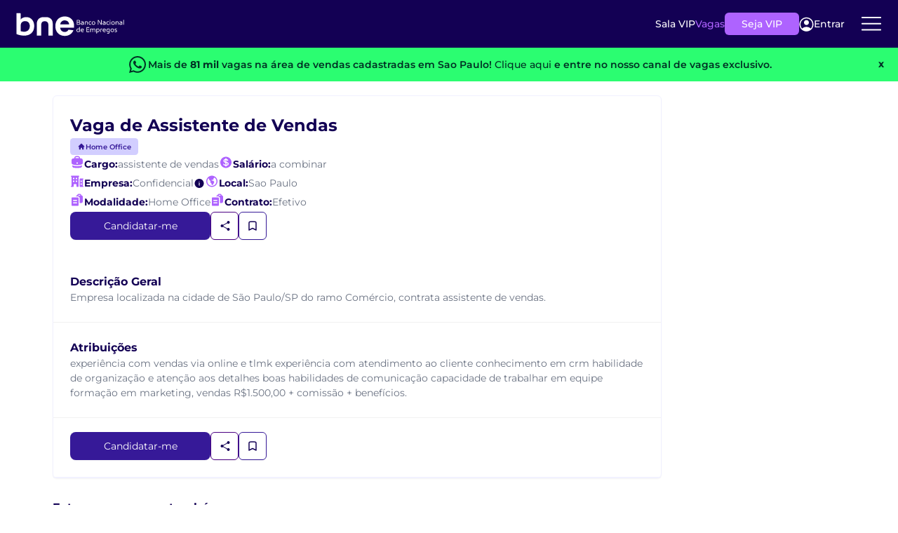

--- FILE ---
content_type: text/html; charset=utf-8
request_url: https://www.bne.com.br/vaga-de-emprego-na-area-comercio-em-sao-paulo-sp/assistente-de-vendas/4001575
body_size: 30005
content:
<!DOCTYPE html>
<html lang="pt-br">
<head>
    <meta charset="utf-8">
    <meta http-equiv="content-language" content="pt-br" />
    <meta http-equiv="X-UA-Compatible" content="IE=edge">
    <!-- Adjust Screen -->
    <meta name="viewport" content="width=device-width, initial-scale=1" />
    <!-- Disable tap highlight on IE -->
    <meta name="msapplication-tap-highlight" content="no">
    <!-- Add to homescreen for Chrome on Android -->
    <meta name="mobile-web-app-capable" content="yes">
    <meta name="application-name" content="BNE">
    <meta name="theme-color" content="#130054">
    <!-- Add to homescreen for Safari on iOS -->
    <meta name="apple-mobile-web-app-capable" content="yes">
    <meta name="apple-mobile-web-app-status-bar-style" content="black">
    <meta name="apple-mobile-web-app-title" content="BNE">
    <!-- Tile icon for Win8 (144x144 + tile color) -->
    <meta name="msapplication-TileColor" content="#1565C0">
    <!-- Color the status bar on mobile devices -->
    <meta name="theme-color" content="#1565C0">
    

    


    

    <title>Vaga: Vaga de assistente de vendas em Sao Paulo/SP 4001575 </title>
    <meta name="description" content="Procurando emprego? Candidata-se para a vaga de assistente de vendas em Sao Paulo / SP. V04001575 |  BNE - Banco Nacional de Empregos ">
    <link rel="canonical" href="https://www.bne.com.br/vaga-de-emprego-na-area-comercio-em-sao-paulo-sp/assistente-de-vendas/4001575">
    <!-- Twitter card -->
    <meta name="twitter:card" content="summary" />
    <meta name="twitter:site" content="@bneempregos" />
    <meta property="og:url" content="https://www.bne.com.br/vaga-de-emprego-na-area-comercio-em-sao-paulo-sp/assistente-de-vendas/4001575" />
    <meta property="og:title" content="assistente de vendas em Sao Paulo / SP " />
    <meta property="og:image" content="https://www.bne.com.br/img/logo_facebook.png" />

    <meta name="keywords" content="assistente de vendas, Sao Paulo, SP" />


    
    <script type="application/ld+json">
        {
  "@context": "http://schema.org",
  "@type": "JobPosting",
  "employmentType": "FULL_TIME",
  "identifier": {
    "@type": "PropertyValue",
    "name": "BNE",
    "value": "https://www.bne.com.br/vaga-de-emprego-na-area-comercio-em-sao-paulo-sp/assistente-de-vendas/4001575"
  },
  "title": "assistente de vendas - home office",
  "description": "<p> Empresa localizada na cidade de Sao Paulo/SP do ramo Comercio, contrata assistente de vendas. Atribuições: experiência com vendas via online e tlmk experiência com atendimento ao cliente conhecimento em crm habilidade de organização e atenção aos  </p>",
  "responsibilities": "experiência com vendas via online e tlmk experiência com atendimento ao cliente conhecimento em crm habilidade de organização e atenção aos ",
  "datePosted": "2024-01-08",
  "hiringOrganization": {
    "@type": "Organization",
    "name": "Confidencial",
    "logo": "https://api-empresa.bne.com.br/api/v1/Empresa/logo/render/idFilial/146932"
  },
  "jobLocation": {
    "@type": "Place",
    "address": {
      "@type": "PostalAddress",
      "addressLocality": "Sao Paulo",
      "addressRegion": "SP",
      "addressCountry": "BR",
      "postalCode": "1153000",
      "streetAddress": "Sao Paulo,SP,"
    }
  },
  "jobLocationType": "TELECOMMUTE",
  "applicantLocationRequirements": {
    "@type": "Country",
    "name": "BR"
  },
  "baseSalary": {
    "@type": "MonetaryAmount",
    "currency": "BRL",
    "value": {
      "@type": "QuantitativeValue",
      "minValue": 1000.0,
      "maxValue": 10000.0,
      "unitText": "MONTH"
    }
  },
  "validThrough": "2034-01-08"
}
    </script>

    <meta name="viewport" content="width=device-width, initial-scale=1.0" />
    <script src="/dist-vagas-core/js/bootstrap-vagas-core.min.js"></script>
    <link href="/dist-vagas-core/css/bootstrap-bundle-styles-vagascore.min.css" rel="stylesheet" />
    <link rel="preload" as="image" href="/dist-vagas-core/images/background-banner-promo-vip.webp" imagesrcset="/dist-vagas-core/images/background-banner-promo-vip.webp 1x" type="image/webp">

        
        
          <link href="/dist-vagas-core/css/bundle-layout.min.css" rel="stylesheet" />
        
    <link rel="stylesheet" href="/dist-vagas-core/css/default.min.css?v=ViKnQSK9p7DzwwG9UwcTiqxD2mqDToTt8ipdKdaC8x0" media="all" />
      
    <link href="/dist-vagas-core/css/Montserrat-fonts/montserrat.css" rel="stylesheet" />
    
    
    
    
    
        <link rel="stylesheet" href="/dist-vagas-core/css/bne/job/job-view.min.css?v=atR5I3srO6WwePfgjt41g8deUAxDeJORu7niKMBZGSo" />
        <link rel="stylesheet" type="text/css" href="https://mfpembedcdnwus2.azureedge.net/mfpembedcontwus2/Embed.css" />
    


    <script type="application/ld+json">
        {
          "@context": "https://schema.org",
          "@type": "Organization",
          "@id": "https://www.bne.com.br/#organization",
          "name": "Banco Nacional de Empregos",
          "alternateName": "BNE",
          "legalName": "Banco Nacional de Empregos Ltda",
          "url": "https://www.bne.com.br/",
          "logo": {
            "@type": "ImageObject",
            "url": "https://api-empresa.bne.com.br/api/v1/Empresa/logo/render/idFilial/146932",
            "width": 200,
            "height": 60
          },
          "description": "O Banco Nacional de Empregos é uma das maiores plataformas de empregos do Brasil, conectando candidatos e empresas desde 1998.",
          "foundingDate": "1998",
          "slogan": "Empregos para todos os perfis em um só lugar.",
          "numberOfEmployees": {
            "@type": "QuantitativeValue",
            "minValue": 100,
            "maxValue": 500
          },
          "address": {
            "@type": "PostalAddress",
            "streetAddress": "Antônio Chemin, nº 117, bairro São Gabriel",
            "addressLocality": "Colombo",
            "addressRegion": "PR",
            "postalCode": "83403-515",
            "addressCountry": "BR"
          },
          "contactPoint": {
            "@type": "ContactPoint",
            "contactType": "customer service",
            "telephone": "+55-41-3037-9432",
            "email": "atendimento@bne.com.br",
            "availableLanguage": ["Portuguese","English"],
            "hoursAvailable": [
              {
                "@type": "OpeningHoursSpecification",
                "dayOfWeek": [
                  "http://schema.org/Monday",
                  "http://schema.org/Tuesday",
                  "http://schema.org/Wednesday",
                  "http://schema.org/Thursday",
                  "http://schema.org/Friday"
                ],
                "opens": "08:00",
                "closes": "18:00"
              }
            ]
          },
          "areaServed": "BR",
          "sameAs": [
            "https://www.linkedin.com/company/bneempregos",
            "https://www.facebook.com/BancoNacionalDeEmpregos",
            "https://www.instagram.com/bneempregos",
            "https://x.com/bneempregos",
            "https://www.youtube.com/channel/UC-oHJGmduFP9-o7FtC8AknA"
          ],
          "knowsAbout": [
            "Vagas de Emprego",
            "Recrutamento e Seleção",
            "Cadastrar Currículo",
            "Anunciar Vagas",
            "Buscar Currículos",
            "Empregos Home Office",
            "Oportunidades de Trabalho",
            "Mercado de Trabalho",
            "Carreira Profissional"
          ]
        }
</script>


    
        <script type="application/ld+json">
            {"@type":"WebPage","@context":"http://schema.org","name":"Vaga emprego Assistente-De-Vendas em Sao Paulo/SP 4001575","description":"Empresas com vagas abertas na área de Comercio em Sao Paulo/ SP - 4001575. Verifique as informações e envie o seu currículo através do BNE."}
        </script>


        <script type="application/ld+json">
            {"@type":"BreadcrumbList","@context":"http://schema.org","itemListElement":[{"@type":"ListItem","position":1,"name":"BNE","item":"https://www.bne.com.br/"},{"@type":"ListItem","position":2,"name":"Vagas de Assistente-De-Vendas em Sao Paulo / SP","item":"https://www.bne.com.br/vagas-de-emprego-para-assistente-de-vendas-em-sao-paulo-sp"},{"@type":"ListItem","position":3,"name":"Vaga de Emprego de Assistente-De-Vendas em Sao Paulo / SP - Cod.: 4001575","item":"https://www.bne.com.br/vaga-de-emprego-na-area-comercio-em-sao-paulo-sp/assistente-de-vendas/4001575"}]}
        </script>


    <script type="text/javascript">
        const _min_salary = "1212,00";
        const _max_salary = "40000,00";
        const _jobtitles_with_no_salary = "5749,5747,6868";
        const User_Auth = false;
        const VIP_USER = false;
        const UrlAssineVip = "https://www.bne.com.br/Assine-Vip";
        const UrlBoasVindas = "https://www.bne.com.br/curriculo/boas-vindas";
        const UrlCadCV = "https://bne.com.br/curriculo";
        const IdfEmpresaSine = "158198";
        const API_GLOBAL = "https://api-bne-global.bne.com.br";
        const API_URL = "https://www.bne.com.br/vagas-de-emprego/";
        const APICV_URL = "https://api.candidato.bne.com.br/";
        const Vagas_URL = "https://www.bne.com.br/vagas-de-emprego";
        const URL_Login_BNE = "https://loginpf.bne.com.br";
        const authorityCandidato = "https://is.bne.com.br/";
        const SITE_URL = "https://www.bne.com.br";
        const COOKIES_DOMAIN = ".bne.com.br";
        const UrlSalaVip = "https://www.bne.com.br/sala-vip";
        const ApiVagas = "https://api.vagas.bne.com.br/";
        let Name_STC = "";
    </script>
    

<script type="text/javascript">const CHECK_USER = "False";</script>
<script type="text/javascript">const CHECK_VIP = "False";</script>


    <script async>
        //Google Tag Manager
        (function (w, d, s, l, i) {
            w[l] = w[l] || [];
            w[l].push({
                'gtm.start':
                    new Date().getTime(),
                event: 'gtm.js'
            });
            var f = d.getElementsByTagName(s)[0],
                j = d.createElement(s),
                dl = l != 'dataLayer' ? '&l=' + l : '';
            j.async = true;
            j.src =
                'https://www.googletagmanager.com/gtm.js?id=' + i + dl;
            f.parentNode.insertBefore(j, f);
        })(window, document, 'script', 'dataLayer', 'GTM-KBBV6XJ');
    </script>


    
    <script>
        const IS_JOB_VIEW = true;
        const FUNCTION_ID = "27";
    </script>


    <script>
        !function (t, e) { var o, n, p, r; e.__SV || (window.posthog = e, e._i = [], e.init = function (i, s, a) { function g(t, e) { var o = e.split("."); 2 == o.length && (t = t[o[0]], e = o[1]), t[e] = function () { t.push([e].concat(Array.prototype.slice.call(arguments, 0))) } } (p = t.createElement("script")).type = "text/javascript", p.async = !0, p.src = s.api_host.replace(".i.posthog.com", "-assets.i.posthog.com") + "/static/array.js", (r = t.getElementsByTagName("script")[0]).parentNode.insertBefore(p, r); var u = e; for (void 0 !== a ? u = e[a] = [] : a = "posthog", u.people = u.people || [], u.toString = function (t) { var e = "posthog"; return "posthog" !== a && (e += "." + a), t || (e += " (stub)"), e }, u.people.toString = function () { return u.toString(1) + ".people (stub)" }, o = "capture identify alias people.set people.set_once set_config register register_once unregister opt_out_capturing has_opted_out_capturing opt_in_capturing reset isFeatureEnabled onFeatureFlags getFeatureFlag getFeatureFlagPayload reloadFeatureFlags group updateEarlyAccessFeatureEnrollment getEarlyAccessFeatures getActiveMatchingSurveys getSurveys getNextSurveyStep onSessionId".split(" "), n = 0; n < o.length; n++)g(u, o[n]); e._i.push([i, s, a]) }, e.__SV = 1) }(document, window.posthog || []);
        posthog.init('phc_rUb0qUBVTyHy8WhQRCliOj4LjnVF3IpBbrEywMQaHI4', {
            api_host: 'https://posthog.bne.com.br/', person_profiles: 'identified_only', autocapture: false, capture_performance: false
        })
    </script>
    <script>
        posthog.onSessionId(function (sessionId) {
            if (sessionId) {
                document.cookie = "ph_session_id=" + sessionId + "; path=/; SameSite=Lax";
                console.log("Session ID PostHog:", sessionId);
            }
        });
    </script>


    
        <script src="https://mfpembedcdnwus2.azureedge.net/mfpembedcontwus2/Embed.js" type="text/javascript"></script>
        <link rel="stylesheet" type="text/css" href="https://mfpembedcdnwus2.azureedge.net/mfpembedcontwus2/Embed.css" />

   
    <script type="text/javascript">
        function renderSurvey(FirstName, LastName, locale) {
            var se = new SurveyEmbed("-KFDBN3SxEe_LKNI7A7uy-JdNNFBHaBMoxnwEhf7DhtUMUxMU1UxSUlGMkVVQjhWTFlJTlBGTU9ZTC4u",
                "https://customervoice.microsoft.com/",
                "https://mfpembedcdnwus2.azureedge.net/mfpembedcontwus2/",
                "true");
            var context = {
                "First Name": FirstName,
                "Last Name": LastName,
                "locale": locale,
            };
            se.renderPopup(context);
        }
    </script>

    
    <script>
        window.daysAfterRegister = 0
    </script>


</head>
<body template="bne" style="--main-hue: #01579B; --contrast-hue: #FFF;">
    <!-- Google Tag Manager (noscript) -->
    <noscript>
        <iframe src="https://www.googletagmanager.com/ns.html?id=GTM-KBBV6XJ"
                height="0" width="0" style="display:none;visibility:hidden" title="Publicidade"></iframe>
    </noscript>
    <!-- End Google Tag Manager (noscript) -->
    <section class="header__new__container">
    <div class="header__logo">
        <a href="https://www.bne.com.br/" aria-label="Logo do BNE - Banco Nacional de Empregos">
            <svg xmlns="http://www.w3.org/2000/svg"
                 width="201"
                 height="45"
                 viewBox="0 0 201 45"
                 fill="none">
                <path d="M119.044 21.0794C119.044 22.6479 117.948 23.5554 115.907 23.5554H112.685V14.7461H115.82C117.526 14.7461 118.596 15.4665 118.596 17.0239C118.596 17.9813 118.024 18.6535 117.328 18.8665C118.324 19.0646 119.044 19.9128 119.044 21.0813V21.0794ZM113.755 15.8294V18.4165H115.783C116.915 18.4165 117.437 17.9683 117.437 17.0979C117.437 16.2276 116.878 15.8294 115.757 15.8294H113.754H113.755ZM117.887 21.0313C117.887 20.122 117.339 19.4998 115.957 19.4998H113.755V22.4739H115.859C117.165 22.4739 117.887 22.0128 117.887 21.0294V21.0313Z"
                      fill="white" />
                <path d="M125.437 19.5758V23.5572H124.902L124.554 22.6239C124.33 23.2091 123.707 23.6813 122.4 23.6813C121.093 23.6813 120.061 23.0702 120.061 21.7035C120.061 20.448 120.97 19.7257 122.537 19.7257H124.391V19.6646C124.391 18.7443 123.757 18.2332 122.661 18.2332C121.878 18.2332 120.944 18.3943 120.62 18.4943L120.557 18.4702V17.4498C120.868 17.3628 121.876 17.1758 122.785 17.1758C124.441 17.1758 125.435 18.0461 125.435 19.5776L125.437 19.5758ZM124.391 21.0424V20.7202H122.5C121.591 20.7202 121.155 21.0924 121.155 21.7035C121.155 22.3146 121.704 22.6739 122.474 22.6739C123.78 22.6739 124.389 21.9646 124.389 21.0443L124.391 21.0424Z"
                      fill="white" />
                <path d="M132.702 19.5387V23.5572H131.631V19.9128C131.631 18.7424 131.12 18.2332 130.163 18.2332C129.042 18.2332 128.47 18.8813 128.47 19.9387V23.5591H127.4V17.2998H127.935L128.27 18.2332C128.481 17.722 129.017 17.1758 130.298 17.1758C131.78 17.1758 132.7 18.0461 132.7 19.5406L132.702 19.5387Z"
                      fill="white" />
                <path d="M134.192 20.4331C134.192 18.5424 135.587 17.1739 137.502 17.1739C138.013 17.1739 138.559 17.2609 138.957 17.4109V18.4294L138.896 18.4554C138.598 18.3054 138.174 18.2313 137.615 18.2313C136.196 18.2313 135.287 19.0776 135.287 20.4091C135.287 21.7406 136.22 22.6239 137.652 22.6239C138.15 22.6239 138.622 22.548 139.094 22.3998L139.157 22.4239V23.4443C138.648 23.5943 138.087 23.6813 137.565 23.6813C135.574 23.6813 134.192 22.3498 134.192 20.4331Z"
                      fill="white" />
                <path d="M140.026 20.4202C140.026 18.5406 141.431 17.1739 143.274 17.1739C145.117 17.1739 146.459 18.6294 146.459 20.4091C146.459 22.1887 145.141 23.6831 143.235 23.6831C141.329 23.6831 140.024 22.2887 140.024 20.422L140.026 20.4202ZM145.365 20.4331C145.365 19.1517 144.531 18.2313 143.261 18.2313C141.991 18.2313 141.12 19.1517 141.12 20.4202C141.12 21.6887 141.954 22.6239 143.248 22.6239C144.542 22.6239 145.363 21.6906 145.363 20.4331H145.365Z"
                      fill="white" />
                <path d="M151.296 14.748H152.503L157.144 21.8165H157.194V14.748H158.264V23.5572H157.07L152.416 16.5017H152.366V23.5572H151.296V14.748Z"
                      fill="white" />
                <path d="M165.304 19.5758V23.5572H164.768L164.42 22.6239C164.196 23.2091 163.574 23.6813 162.268 23.6813C160.963 23.6813 159.928 23.0702 159.928 21.7035C159.928 20.448 160.837 19.7257 162.404 19.7257H164.257V19.6646C164.257 18.7443 163.622 18.2332 162.528 18.2332C161.744 18.2332 160.811 18.3943 160.487 18.4943L160.424 18.4702V17.4498C160.735 17.3628 161.743 17.1758 162.652 17.1758C164.307 17.1758 165.302 18.0461 165.302 19.5776L165.304 19.5758ZM164.259 21.0424V20.7202H162.367C161.457 20.7202 161.022 21.0924 161.022 21.7035C161.022 22.3146 161.57 22.6739 162.341 22.6739C163.646 22.6739 164.257 21.9646 164.257 21.0443L164.259 21.0424Z"
                      fill="white" />
                <path d="M166.794 20.4331C166.794 18.5424 168.189 17.1739 170.104 17.1739C170.615 17.1739 171.161 17.2609 171.559 17.4109V18.4294L171.498 18.4554C171.2 18.3054 170.776 18.2313 170.217 18.2313C168.798 18.2313 167.889 19.0776 167.889 20.4091C167.889 21.7406 168.822 22.6239 170.254 22.6239C170.752 22.6239 171.224 22.548 171.696 22.3998L171.759 22.4239V23.4443C171.25 23.5943 170.689 23.6813 170.167 23.6813C168.176 23.6813 166.794 22.3498 166.794 20.4331Z"
                      fill="white" />
                <path d="M173.001 15.4683C173.001 15.0702 173.3 14.785 173.711 14.785C174.122 14.785 174.407 15.0702 174.407 15.4683C174.407 15.8665 174.133 16.1517 173.711 16.1517C173.289 16.1517 173.001 15.8535 173.001 15.4683ZM173.176 17.298H174.246V23.5572H173.176V17.298Z"
                      fill="white" />
                <path d="M175.863 20.4202C175.863 18.5406 177.268 17.1739 179.111 17.1739C180.953 17.1739 182.296 18.6294 182.296 20.4091C182.296 22.1887 180.977 23.6831 179.072 23.6831C177.166 23.6831 175.861 22.2887 175.861 20.422L175.863 20.4202ZM181.2 20.4331C181.2 19.1517 180.366 18.2313 179.096 18.2313C177.826 18.2313 176.955 19.1517 176.955 20.4202C176.955 21.6887 177.789 22.6239 179.083 22.6239C180.377 22.6239 181.198 21.6906 181.198 20.4331H181.2Z"
                      fill="white" />
                <path d="M189.161 19.5387V23.5572H188.09V19.9128C188.09 18.7424 187.579 18.2332 186.622 18.2332C185.501 18.2332 184.929 18.8813 184.929 19.9387V23.5591H183.859V17.2998H184.394L184.729 18.2332C184.94 17.722 185.476 17.1758 186.757 17.1758C188.239 17.1758 189.159 18.0461 189.159 19.5406L189.161 19.5387Z"
                      fill="white" />
                <path d="M196.003 19.5758V23.5572H195.468L195.12 22.6239C194.896 23.2091 194.274 23.6813 192.968 23.6813C191.663 23.6813 190.627 23.0702 190.627 21.7035C190.627 20.448 191.537 19.7257 193.103 19.7257H194.957V19.6646C194.957 18.7443 194.322 18.2332 193.227 18.2332C192.444 18.2332 191.511 18.3943 191.187 18.4943L191.124 18.4702V17.4498C191.435 17.3628 192.442 17.1758 193.352 17.1758C195.007 17.1758 196.002 18.0461 196.002 19.5776L196.003 19.5758ZM194.957 21.0424V20.7202H193.064C192.155 20.7202 191.72 21.0924 191.72 21.7035C191.72 22.3146 192.268 22.6739 193.039 22.6739C194.344 22.6739 194.955 21.9646 194.955 21.0443L194.957 21.0424Z"
                      fill="white" />
                <path d="M197.929 14.435H199V23.5572H197.929V14.435Z" fill="white" />
                <path d="M118.098 27.7035V36.8257H117.563L117.228 35.8424C117.016 36.3646 116.231 36.9498 115.026 36.9498C113.333 36.9498 112.139 35.7054 112.139 33.8017C112.139 31.6609 113.533 30.4424 115.498 30.4424C116.133 30.4424 116.679 30.5424 117.028 30.7035V27.7035H118.098ZM117.028 34.2369V31.7239C116.692 31.6109 116.157 31.4998 115.585 31.4998C114.191 31.4998 113.233 32.3461 113.233 33.7776C113.233 35.1091 114.042 35.8924 115.126 35.8924C116.209 35.8924 117.029 35.2572 117.029 34.2387L117.028 34.2369Z"
                      fill="white" />
                <path d="M125.387 34.0628H120.783C120.97 35.2332 121.964 35.8924 123.285 35.8924C123.994 35.8924 124.616 35.7683 124.977 35.6554L125.04 35.6795V36.6887C124.692 36.8128 123.909 36.9498 123.137 36.9498C121.109 36.9498 119.69 35.6424 119.69 33.6646C119.69 31.6869 121.159 30.4424 122.815 30.4424C124.47 30.4424 125.49 31.6239 125.49 33.1554C125.49 33.4924 125.427 33.8906 125.39 34.0646L125.387 34.0628ZM124.392 32.9183C124.392 32.1091 123.67 31.4998 122.763 31.4998C121.803 31.4998 121.02 32.172 120.822 33.1424C121.12 33.0683 121.568 33.0294 122.153 33.0294H124.394V32.9183H124.392Z"
                      fill="white" />
                <path d="M131.492 29.0979V31.8109H135.313V32.8924H131.492V35.7424H135.563V36.8239H130.398V28.0146H135.563V29.0961H131.492V29.0979Z"
                      fill="white" />
                <path d="M146.498 32.7943V36.8257H145.428V33.1665C145.428 32.0961 144.992 31.4998 143.972 31.4998C143.013 31.4998 142.392 32.072 142.392 33.0924V36.8257H141.322V33.0924C141.322 32.072 140.861 31.4998 139.978 31.4998C138.907 31.4998 138.298 32.0961 138.298 33.2165V36.8257H137.228V30.5665H137.763L138.111 31.5369C138.372 30.9517 138.92 30.4424 140.078 30.4424C141.048 30.4424 141.733 30.8646 142.105 31.5609C142.429 30.9757 143.052 30.4424 144.146 30.4424C145.628 30.4424 146.498 31.3517 146.498 32.7943Z"
                      fill="white" />
                <path d="M154.42 33.6017C154.42 35.6906 153.089 36.948 151.024 36.948C150.476 36.948 149.916 36.848 149.529 36.6998V39.6868H148.459V30.5646H148.994L149.342 31.548C149.59 30.9628 150.389 30.4406 151.546 30.4406C153.363 30.4406 154.42 31.8331 154.42 33.6017ZM153.326 33.6276C153.326 32.4572 152.666 31.4998 151.435 31.4998C150.203 31.4998 149.531 32.2591 149.531 33.1665V35.6554C149.855 35.7794 150.353 35.8924 150.987 35.8924C152.344 35.8924 153.326 35.0831 153.326 33.6276Z"
                      fill="white" />
                <path d="M159.394 30.5146V31.5239L159.344 31.548C159.181 31.5239 158.97 31.498 158.659 31.498C157.688 31.498 157.053 32.0202 157.053 33.2517V36.8239H155.983V30.5646H156.394L156.855 31.498C157.042 30.8998 157.788 30.4406 158.722 30.4406C159.02 30.4406 159.257 30.4776 159.394 30.5146Z"
                      fill="white" />
                <path d="M165.69 34.0628H161.087C161.274 35.2332 162.268 35.8924 163.589 35.8924C164.298 35.8924 164.92 35.7683 165.281 35.6554L165.344 35.6795V36.6887C164.996 36.8128 164.213 36.9498 163.44 36.9498C161.413 36.9498 159.994 35.6424 159.994 33.6646C159.994 31.6869 161.463 30.4424 163.118 30.4424C164.774 30.4424 165.794 31.6239 165.794 33.1554C165.794 33.4924 165.731 33.8906 165.694 34.0646L165.69 34.0628ZM164.694 32.9183C164.694 32.1091 163.974 31.4998 163.065 31.4998C162.107 31.4998 161.322 32.172 161.124 33.1424C161.422 33.0683 161.87 33.0294 162.455 33.0294H164.694V32.9183Z"
                      fill="white" />
                <path d="M172.967 31.0017V36.7887C172.967 38.9406 171.735 39.8128 169.744 39.8128C169.061 39.8128 168.487 39.7128 168.176 39.6368V38.6165L168.239 38.5924C168.524 38.6683 169.109 38.7554 169.757 38.7554C171.026 38.7554 171.898 38.2202 171.898 36.7887V36.0665C171.613 36.6017 170.778 36.9498 169.857 36.9498C168.004 36.9498 167.007 35.4683 167.007 33.8128C167.007 31.5609 168.524 30.4406 170.33 30.4406C171.674 30.4406 172.693 30.8517 172.967 30.9998V31.0017ZM171.896 34.1868V31.785C171.448 31.5998 170.852 31.4998 170.378 31.4998C169.17 31.4998 168.1 32.2831 168.1 33.7646C168.1 34.935 168.735 35.8924 170.017 35.8924C171.161 35.8924 171.896 35.1831 171.896 34.1868Z"
                      fill="white" />
                <path d="M174.483 33.6887C174.483 31.8091 175.889 30.4424 177.731 30.4424C179.574 30.4424 180.917 31.898 180.917 33.6776C180.917 35.4572 179.598 36.9517 177.693 36.9517C175.787 36.9517 174.481 35.5572 174.481 33.6906L174.483 33.6887ZM179.82 33.7017C179.82 32.4202 178.987 31.4998 177.717 31.4998C176.446 31.4998 175.576 32.4202 175.576 33.6887C175.576 34.9572 176.409 35.8924 177.704 35.8924C178.998 35.8924 179.818 34.9591 179.818 33.7017H179.82Z"
                      fill="white" />
                <path d="M182.07 36.7128V35.6924L182.133 35.6683C182.606 35.8054 183.391 35.8924 184.087 35.8924C184.833 35.8924 185.255 35.6313 185.255 35.2091C185.255 34.7869 185.168 34.6739 183.824 34.0387C182.418 33.3665 182.081 32.8813 182.081 32.185C182.081 31.0906 182.891 30.4424 184.259 30.4424C184.781 30.4424 185.554 30.5554 186.065 30.7035V31.7239L186.002 31.748C185.491 31.6109 184.594 31.4998 184.122 31.4998C183.463 31.4998 183.176 31.748 183.176 32.148C183.176 32.4591 183.337 32.6961 184.594 33.2665C186.039 33.9257 186.35 34.3998 186.35 35.1572C186.35 36.3017 185.517 36.9498 184.048 36.9498C183.426 36.9498 182.518 36.8369 182.07 36.7128Z"
                      fill="white" />
                <path d="M34.6667 25.7739C34.6667 37.3295 26.9204 43.4628 16.3963 43.4628C9.48889 43.4628 3.87222 41.398 2 40.4295V2.10168H8.3037C9.20741 2.10168 9.94074 2.83502 9.94074 3.73872V13.8276C11.4907 11.2443 15.4278 9.50168 20.2056 9.50168C29.3722 9.50168 34.6667 17.0554 34.6667 25.7702V25.7739ZM26.5315 26.1609C26.5315 21.1258 23.6259 16.8646 18.2037 16.8646C13.1685 16.8646 9.94074 19.835 9.94074 24.2258V35.3295C11.8778 35.9758 14.2019 36.298 16.1389 36.298C21.8204 36.298 26.5333 32.8109 26.5333 26.1628L26.5315 26.1609Z"
                      fill="white" />
                <path d="M56.015 9.50353H51.9854C44.1743 9.50353 39.3965 13.9591 39.3965 21.835V43.4628H47.402V24.6109C47.402 19.4961 49.502 17.2239 53.4002 17.1258C53.4632 17.1258 54.3446 17.1239 54.4094 17.122C58.4298 17.1498 60.6002 19.4109 60.6002 24.6091V43.4609H68.6057V21.8332C68.6057 13.9572 63.828 9.50168 56.0169 9.50168L56.015 9.50353Z"
                      fill="white" />
                <path d="M107.424 28.7776H82.2092C82.4166 31.2683 83.2888 33.2202 84.824 34.6294C86.3592 36.0406 88.2481 36.7461 90.4888 36.7461C93.7259 36.7461 96.0296 35.3554 97.3999 32.5739C97.3999 32.5739 101.92 33.0887 106.454 33.6072C105.391 36.4646 103.596 38.8498 101.072 40.7609C98.2499 42.8998 94.7833 43.9683 90.674 43.9683C87.3536 43.9683 84.374 43.2313 81.7388 41.7572C79.1018 40.285 77.0481 38.198 75.5759 35.4998C74.1018 32.8017 73.3647 29.6887 73.3647 26.1609C73.3647 22.6331 74.0907 19.4591 75.5444 16.7591C76.9962 14.0609 79.0314 11.9868 81.6462 10.5331C84.261 9.08129 87.2703 8.35352 90.674 8.35352C94.0777 8.35352 96.8888 9.05907 99.4833 10.4702C102.078 11.8813 104.091 13.885 105.522 16.4776C106.954 19.072 107.67 22.0498 107.67 25.4128C107.67 26.6572 107.587 27.7794 107.42 28.7739L107.424 28.7776ZM98.6462 22.9239C98.6036 20.6831 97.7944 18.8868 96.2185 17.5387C94.6407 16.1906 92.711 15.5146 90.4277 15.5146C88.2684 15.5146 86.4536 16.1683 84.9796 17.4757C83.5055 18.7831 82.6036 20.5998 82.2703 22.9239H98.6444H98.6462Z"
                      fill="white" />
            </svg>

        </a>
    </div>
            <div class="header__content__new_notloggedUser">
                <ul class="header__content">
                    <li class="header__content__item">
                        <a href="https://www.bne.com.br/sala-vip" class="header__content__item__link">Sala VIP</a>
                    </li>
                    <li class="header__content__item">
                        <a href="https://www.bne.com.br/vagas-de-emprego" class="header__content__item__link">Vagas</a>
                    </li>
                </ul>
                <a href="https://www.bne.com.br/assine-vip" class="btn__header__new"
                data-ph-capture-attribute-button-text="Seja VIP"
                data-ph-capture-attribute-ui-element="header">Seja VIP</a>
                <butto onclick="login()" class="login__btn__header">
                    <svg xmlns="http://www.w3.org/2000/svg" width="21" height="21" viewBox="0 0 21 21" fill="none">
                        <path d="M10.4941 11.666C12.4373 11.666 14.0126 10.0907 14.0126 8.14749C14.0126 6.20426 12.4373 4.62897 10.4941 4.62897C8.55088 4.62897 6.97559 6.20426 6.97559 8.14749C6.97559 10.0907 8.55088 11.666 10.4941 11.666Z" fill="white" />
                        <path d="M10.4947 0.782471C8.53647 0.78454 6.62189 1.36121 4.98825 2.44101C3.35462 3.52081 2.07377 5.05626 1.30445 6.85706C0.535135 8.65786 0.311173 10.6448 0.660328 12.5717C1.00948 14.4986 1.9164 16.2806 3.26868 17.697C4.64947 19.1388 6.43 20.1345 8.38129 20.5562C10.3326 20.9779 12.3654 20.8062 14.2183 20.0633C16.0713 19.3203 17.6596 18.04 18.779 16.3871C19.8984 14.7341 20.4978 12.7841 20.5 10.7878C20.5 8.13419 19.4459 5.5893 17.5695 3.71295C15.6932 1.8366 13.1483 0.782471 10.4947 0.782471ZM16.6091 16.6353C14.9259 15.1347 12.7497 14.3055 10.4947 14.3055C8.23977 14.3055 6.06355 15.1347 4.38038 16.6353C3.23317 15.4373 2.46319 13.9286 2.16606 12.2967C1.86894 10.6648 2.05776 8.98162 2.70909 7.45613C3.36042 5.93064 4.44554 4.6301 5.82968 3.71605C7.21383 2.802 8.836 2.31471 10.4947 2.31471C12.1534 2.31471 13.7756 2.802 15.1597 3.71605C16.5439 4.6301 17.629 5.93064 18.2803 7.45613C18.9317 8.98162 19.1205 10.6648 18.8234 12.2967C18.5262 13.9286 17.7563 15.4373 16.6091 16.6353Z" fill="white" />
                    </svg>
                    Entrar
                </butto>
                <div class="menu__dropNew">
                    <div class="btn__dropNew">
                        <svg xmlns="http://www.w3.org/2000/svg"
                             width="36"
                             height="36"
                             viewBox="0 0 36 36"
                             fill="none">
                            <path d="M4.875 17.7823H31.125"
                                  stroke="white"
                                  stroke-width="2"
                                  stroke-linecap="round"
                                  stroke-linejoin="round" />
                            <path d="M4.875 9.03224H31.125"
                                  stroke="white"
                                  stroke-width="2"
                                  stroke-linecap="round"
                                  stroke-linejoin="round" />
                            <path d="M4.875 26.5322H31.125"
                                  stroke="white"
                                  stroke-width="2"
                                  stroke-linecap="round"
                                  stroke-linejoin="round" />
                        </svg>
                    </div>
                    <div class="menu-container not_authenticade">
                        <div class="menu">
                            <div class="close-icon" (click)="toggleMenu()">
                                <svg xmlns="http://www.w3.org/2000/svg" width="24" height="24" viewBox="0 0 24 24" fill="none">
                                    <path d="M6 6L18 18" stroke="black" stroke-width="2" stroke-linecap="round" />
                                    <path d="M18 6L6 18" stroke="black" stroke-width="2" stroke-linecap="round" />
                                </svg>
                            </div>
                            <ul class="desk__list">
                                <li><a href="https://www.bne.com.br/sala-vip/meu-curriculo">Cadastrar Currículo</a></li>
                                <li><a href="https://www.bne.com.br/analise-de-curriculo">Análise de Currículo</a></li>
                                <li><a href="https://www.bne.com.br/assine-vip">Seja VIP</a></li>
                                <li><a href="https://blog.bne.com.br/" target="_blank">Blog</a></li>
                            </ul>
                            <ul class="mobile__list">
                                <li><button onclick="login()" style="background-color: transparent;" class="btnEntrar">Entrar</button></li>
                                <li><a href="https://www.bne.com.br/vagas-de-emprego">Vagas</a></li>
                                <li><a href="https://www.bne.com.br/sala-vip/meu-curriculo">Cadastrar Currículo</a></li>
                                <li><a href="https://www.bne.com.br/pf/analise-de-curriculo/vip">Análise de Currículo</a></li>
                                <li><a href="https://www.bne.com.br/assine-vip">Seja VIP</a></li>
                                <li><a href="https://blog.bne.com.br/" target="_blank">Blog</a></li>
                                <li class="paraempresabtn"><a href="https://www.bne.com.br/souempresa">Para empresas</a></li>
                            </ul>
                        </div>
                    </div>
                </div>
            </div>
</section>



    <link rel="stylesheet" href="/dist-vagas-core/css/modal-uemp.min.css?v=hmE6VGv-R3iB-2Wno6aO86VwhafqmMCNNa-p6o592IE" />


<div id="meusCursosModal" class="modal__uemp" style="display:none;">
    <div class="modal-uemp-content">
        <div class="image-background">
        </div>
        <div class="modal-content-text">
            <span>Conheça a parceria entre o BNE e a UEMP e se qualifique gratuitamente</span>
            <p>O BNE e a UEMP uniram-se para oferecer cursos online gratuitos e de alta qualidade, ajudando profissionais a se destacar no mercado.</p>
            <a href="https://cursosgratis.uemp.com.br/" target="_blank" class="trackamento-btn-modal-uemp" >Começar agora</a>
            <div class="accordion ph-no-capture" id="accordionExample">
                <div class="accordion-item">
                    <h2 class="accordion-header">
                        <button class="accordion-button accordion_personalizado" type="button">
                            Como funciona
                            <span class="accordion-icon ms-2">
                                <svg xmlns="http://www.w3.org/2000/svg" width="25" height="25" viewBox="0 0 35 35" fill="none">
                                    <path d="M17.5 7.51888V27.3522" stroke="black" stroke-width="1.5" stroke-linecap="round" stroke-linejoin="round" />
                                    <path d="M7.58317 17.4355L17.4998 27.3522L27.4165 17.4355" stroke="black" stroke-width="1.5" stroke-linecap="round" stroke-linejoin="round" />
                                </svg>
                            </span>
                        </button>
                    </h2>
                    <div class="accordion-collapse">
                        <div class="accordion-body">
                            <p>1. <span>Escolha um curso no catálogo da UEMP e aprenda no seu tempo.</span></p>
                            <p>2. <span>Conclua o curso e adicione ao seu currículo para que recrutadores vejam suas novas qualificações.</span></p>
                        </div>
                    </div>
                </div>

                <div class="accordion-item">
                    <h2 class="accordion-header">
                        <button class="accordion-button accordion_personalizado" type="button">
                            Por que aproveitar essa vantagem
                            <span class="accordion-icon ms-2">
                                <svg xmlns="http://www.w3.org/2000/svg" width="25" height="25" viewBox="0 0 35 35" fill="none">
                                    <path d="M17.5 7.51888V27.3522" stroke="black" stroke-width="1.5" stroke-linecap="round" stroke-linejoin="round" />
                                    <path d="M7.58317 17.4355L17.4998 27.3522L27.4165 17.4355" stroke="black" stroke-width="1.5" stroke-linecap="round" stroke-linejoin="round" />
                                </svg>
                            </span>
                        </button>
                    </h2>
                    <div class="accordion-collapse">
                        <div class="accordion-body">
                            <p>Com essa parceria, você se qualifica sem custo e amplia suas chances de ser notado pelos recrutadores. Potencialize seu perfil agora!</p>
                        </div>
                    </div>
                </div>
            </div>


            <img src="/dist-vagas-core/images/uempbne.png" />
        </div>
    </div>
</div>


<script>
    const btnToggle = document.querySelector('.btn__dropNew');
    const menu = document.querySelector('.menu-container');
    const btnFechar = document.querySelector('.close-icon');
    const menuLinks = document.querySelectorAll('.menu-container a');

    function toggleMenu() {
        if (menu.style.display === 'none' || menu.style.display === '') {
            menu.style.display = 'block';
            document.addEventListener('click', closeMenuOnClickOutside);
        } else {
            menu.style.display = 'none';
            document.removeEventListener('click', closeMenuOnClickOutside);
        }
    }

    function closeMenuOnClickOutside(event) {
        if (!menu.contains(event.target) && !btnToggle.contains(event.target)) {
            menu.style.display = 'none';
            document.removeEventListener('click', closeMenuOnClickOutside);
        }
    }

    btnToggle.addEventListener('click', (event) => {
        event.stopPropagation();
        toggleMenu();
    });

    btnFechar.addEventListener('click', toggleMenu);

    menuLinks.forEach(link => {
        link.addEventListener('click', () => {
            menu.style.display = 'none';
            document.removeEventListener('click', closeMenuOnClickOutside);
        });
    });

    menu.style.display = 'none';

        document.addEventListener('DOMContentLoaded', function () {
        document.querySelector('.banner__whatsapp p').addEventListener('click', function() {
            document.querySelector('.banner__whatsapp').style.display = 'none';
        });
    });
</script>


    <main role="main">

        <!-- MDL Spinner Component with Single Color -->
        <div class="spinner__bg">
            <div class="mdl-spinner mdl-spinner--single-color mdl-js-spinner is-active"></div>
        </div>

        









<style>
    pre {
        font-family: Roboto, sans-serif;
        text-wrap: inherit;
    }
</style>
<div class="banner__whatsapp" id="btn-whatsapp">
    <svg xmlns="http://www.w3.org/2000/svg" width="30" height="30" viewBox="0 0 30 30" fill="none">
        <path d="M23.4937 6.48906C22.3885 5.37858 21.0722 4.49819 19.6217 3.89918C18.1713 3.30017 16.6155 2.99453 15.0452 3.00007C8.46509 3.00007 3.10246 8.33706 3.09643 14.889C3.09643 16.9875 3.64792 19.029 4.6891 20.8365L3 27L9.3345 25.347C11.0869 26.2964 13.0501 26.794 15.0452 26.7945H15.0512C21.6328 26.7945 26.994 21.4575 27 14.8995C27.0015 13.3366 26.6923 11.7888 26.0903 10.3454C25.4883 8.90191 24.6053 7.59131 23.4922 6.48906H23.4937ZM15.0452 24.7815C13.2657 24.7821 11.5189 24.3054 9.98845 23.4015L9.62682 23.1855L5.86891 24.1665L6.87242 20.517L6.63737 20.1405C5.6426 18.566 5.11649 16.7431 5.12004 14.883C5.12004 9.44405 9.57559 5.00707 15.0512 5.00707C16.3557 5.00474 17.6478 5.25948 18.8529 5.7566C20.058 6.25373 21.1523 6.9834 22.0728 7.90356C22.9965 8.82013 23.7288 9.90969 24.2274 11.1094C24.726 12.3091 24.9811 13.5952 24.9779 14.8935C24.9719 20.352 20.5163 24.7815 15.0452 24.7815ZM20.4922 17.3805C20.1954 17.232 18.7293 16.5135 18.4535 16.4115C18.1793 16.314 17.9789 16.263 17.783 16.56C17.5826 16.8555 17.01 17.529 16.8383 17.7225C16.6665 17.922 16.4887 17.9445 16.1904 17.7975C15.8935 17.6475 14.9307 17.3355 13.7916 16.32C12.9026 15.5325 12.3074 14.5575 12.1296 14.262C11.9578 13.965 12.113 13.806 12.2622 13.6575C12.3933 13.5255 12.559 13.3095 12.7082 13.1385C12.8589 12.9675 12.9086 12.8415 13.0065 12.6435C13.1045 12.4425 13.0578 12.2715 12.9839 12.123C12.9086 11.9745 12.3134 10.5091 12.0618 9.91805C11.8207 9.33455 11.5751 9.41555 11.3913 9.40805C11.2195 9.39755 11.0191 9.39755 10.8187 9.39755C10.6673 9.4013 10.5184 9.43614 10.3813 9.4999C10.2441 9.56366 10.1216 9.65495 10.0216 9.76805C9.74736 10.0651 8.98041 10.7835 8.98041 12.249C8.98041 13.7145 10.0502 15.123 10.2009 15.3225C10.3486 15.522 12.3014 18.5205 15.2983 19.8105C16.0065 20.118 16.564 20.2995 16.9995 20.4375C17.7152 20.6655 18.3616 20.631 18.8769 20.5575C19.4495 20.4705 20.6414 19.8375 20.893 19.143C21.1401 18.447 21.1401 17.853 21.0648 17.7285C20.991 17.6025 20.7906 17.529 20.4922 17.3805Z" fill="#003024" />
    </svg>

        <span>Mais de <strong>81 mil</strong> vagas na &#xE1;rea de vendas cadastradas em Sao Paulo! <a href="https://whatsapp.com/channel/0029VaZLjqG47Xe9VYBhIJ21" title="Whatsapp" target="_blank">Clique aqui</a> e entre no nosso canal de vagas exclusivo. </span>

    <p>x</p>
</div>

<section class="jobView ph-no-capture" >
    <div class="container-fluid justify-content-center">
        <section>
            

<div class="job__open__section">
    <div class="job__open__block">
        <div style="border-bottom: 0 !important;">
            <div class="job__top " style="position:sticky;top:0;">
                    <div class="d-flex flex-column gap-2">
                            <h1>Vaga de Assistente de Vendas</h1>
                        <div class="tags__header d-flex w-100 gap-2">                            
                    <span class="is-home-office">
                        <svg xmlns="http://www.w3.org/2000/svg" width="13" height="12" viewBox="0 0 13 12" fill="none">
                            <path fill-rule="evenodd" clip-rule="evenodd" d="M6.10713 1.45114C6.33762 1.22065 6.71133 1.22065 6.94182 1.45114L11.0733 5.58265C11.2421 5.75145 11.2926 6.00531 11.2013 6.22586C11.1099 6.44641 10.8947 6.59021 10.656 6.59021H10.0658V10.1315C10.0658 10.4575 9.80152 10.7217 9.47555 10.7217H8.29512C7.96915 10.7217 7.7049 10.4575 7.7049 10.1315V8.36086C7.7049 8.03489 7.44066 7.77064 7.11469 7.77064H5.93426C5.60829 7.77064 5.34404 8.03489 5.34404 8.36086V10.1315C5.34404 10.4575 5.07979 10.7217 4.75383 10.7217H3.5734C3.24743 10.7217 2.98318 10.4575 2.98318 10.1315V6.59021H2.39297C2.15425 6.59021 1.93903 6.44641 1.84768 6.22586C1.75632 6.00531 1.80682 5.75145 1.97562 5.58265L6.10713 1.45114Z" fill="#361998" />
                        </svg> Home Office
                    </span>
            </div>
                    </div>
                    <div class="job__open__infos">
                        <div class="job__open__infos__group">
                            <h2 class="job__open__infos-item">
                                <span class="iconjobcard__briefcase"></span>
                                <strong class="core__vip__text-color">Cargo: </strong>
                                <span class="core__vip__text-grey">assistente de vendas</span>
                            </h2>
                            <h2 class="job__open__infos-item">
                                <span class="iconjobcard__money-coin"></span>
                                <strong class="core__vip__text-color">Salário: </strong>
                                <span class="core__vip__text-grey"> a combinar</span>
                            </h2>
                        </div>

                        <div class="job__open__infos__group">
                            <h2 class="job__open__infos-item">
                                <span class="iconjobcard__company-building"></span>
                                <strong class="core__vip__text-color">Empresa: </strong>
                                <span class="core__vip__text-grey confidencial-icon-container">
                                        <span>Confidencial</span>
                                        <span class="confidential-icon">
                                            <svg xmlns="http://www.w3.org/2000/svg" width="16" height="17" viewBox="0 0 16 17" fill="none">
                                                <path fill-rule="evenodd" clip-rule="evenodd" d="M1.5 8.5C1.5 4.91015 4.41015 2 8 2C11.5899 2 14.5 4.91015 14.5 8.5C14.5 12.0899 11.5899 15 8 15C4.41015 15 1.5 12.0899 1.5 8.5ZM7.30416 7.53897C8.06832 7.15689 8.92873 7.84709 8.72152 8.67593L8.24884 10.5666L8.2765 10.5528C8.52349 10.4293 8.82383 10.5294 8.94732 10.7764C9.07082 11.0234 8.97071 11.3237 8.72372 11.4472L8.69606 11.4611C7.9319 11.8431 7.07149 11.1529 7.2787 10.3241L7.75138 8.43339L7.72372 8.44722C7.47673 8.57072 7.17639 8.47061 7.0529 8.22362C6.9294 7.97663 7.02951 7.67629 7.2765 7.5528L7.30416 7.53897ZM8 6.5C8.27614 6.5 8.5 6.27614 8.5 6C8.5 5.72386 8.27614 5.5 8 5.5C7.72386 5.5 7.5 5.72386 7.5 6C7.5 6.27614 7.72386 6.5 8 6.5Z" fill="#130054"/>
                                            </svg>
                                            <span class="confidential-text">
                                                Algumas empresas anunciam uma vaga ”confidencial” quando o processo é sigiloso. Mas você pode candidatar-se tranquilamente e com segurança, pois ao avançar no processo você saberá qual é a empresa.
                                                <svg class="arrow__icon" xmlns="http://www.w3.org/2000/svg" width="12" height="7" viewBox="0 0 12 7" fill="none">
                                                    <path d="M12 0L6 6L0 9.53674e-07L12 0Z" fill="#130054"/>
                                                </svg>
                                            </span>
                                        </span>
                                </span>
                            </h2>
                            <h2 class="job__open__infos-item">
                                <span class="iconjobcard__globe"></span>
                                <strong class="core__vip__text-color">Local: </strong>
                                <span class="core__vip__text-grey">Sao Paulo</span>
                            </h2>
                        </div>

                        <div class="job__open__infos__group">
                            <h2 class="job__open__infos-item">
                                <span class="iconjobcard__document"></span>
                                <strong class="core__vip__text-color">Modalidade: </strong>
                                <span class="core__vip__text-grey">Home Office</span>
                            </h2>
                                <h2 class="job__open__infos-item">
                                    <span class="iconjobcard__document"></span>
                                    <strong class="core__vip__text-color">Contrato: </strong>
                                    <span class="core__vip__text-grey">
                                        Efetivo
                                    </span>
                                </h2>
                        </div>
                    </div>
                    <div class="job__open__candidate">
                            <button role="link"
                                    class="job__btn__default 4001575-SendCVJob applyVacancy vip"
                                    data-cod-vaga="4001575"
                                    data-text-button="Candidatar-me"
                                    onclick="handleCandidatarMeClick(this); send_cv(4001575, 27, 2);"
                                    data-section="descricao-vaga-topo"
                                    title="Candidatar-me"
                                    aria-label="Candidatar-me"
                                    rel="noreferrer">
                                Candidatar-me
                            </button>
                        <div class="job__secondaryactions-container">

                        <div class="job__share-container">
                            <button class="job__share iconjobcard__share" title="Compartilhar esta vaga" data-section="descricao-vaga-topo"></button>
                            <div class="job__share-options">
                                <span>Compartilhe:</span>
                                <a href="https://api.whatsapp.com/send?text=Acabei de encontrar uma vaga de assistente de vendas em Sao Paulo via BNE, acesse: %0a%0ahttps://www.bne.com.br/vaga-de-emprego-na-area-comercio-em-sao-paulo-sp/assistente-de-vendas/4001575" class="job__share__dest-btn whatsapp" title="Compartilhe esta vaga no Whatsapp" target="_blank"></a>
                                <button class="job__share__dest-btn link" onclick="copyPageUrlView()" data-url-copy="www.bne.com.br/vaga-de-emprego-na-area-comercio-em-sao-paulo-sp/assistente-de-vendas/4001575" title="Copie o link da vaga">
                                    <span>Copiado
                                        <svg xmlns="http://www.w3.org/2000/svg" width="13" height="6" viewBox="0 0 13 6" fill="none">
                                            <path d="M12.4395 0L6.43945 6L0.439453 9.53674e-07L12.4395 0Z" fill="#130054"/>
                                            </svg>
                                    </span>
                                </button>
                                <a href="https://www.linkedin.com/shareArticle?mini=true&amp;url=https://www.bne.com.br/vaga-de-emprego-na-area-comercio-em-sao-paulo-sp/assistente-de-vendas/4001575" class="job__share__dest-btn linkedin" title="Compartilhe esta vaga no Linkedin" target="_blank"></a>
                                <a href="https://www.facebook.com/sharer/sharer.php?u=https://www.bne.com.br/vaga-de-emprego-na-area-comercio-em-sao-paulo-sp/assistente-de-vendas/4001575" class="job__share__dest-btn facebook" title="Compartilhe esta vaga no Facebook" target="_blank"></a>
                                <a href="http://twitter.com/share?text=Acabei de encontrar uma vaga de assistente de vendas em Sao Paulo via @bneempregos, acesse: %0a%0ahttps://www.bne.com.br/vaga-de-emprego-na-area-comercio-em-sao-paulo-sp/assistente-de-vendas/4001575%0a%0a%23empregos %23vagas %23trabalho" class="job__share__dest-btn twitter" title="Compartilhe esta vaga no X" target="_blank"></a>
                            </div>
                        </div>
                            <button class="save__job iconjobcard__set-mark job__btn__icon  "
                                onclick="salvarVaga(this)"
                                title="Favoritar esta vaga"
                                id="saveJobBtn"
                                type="button"
                                data-idvaga="4001575"
                                data-idcurriculo=""
                                data-section="descricao-vaga-base">
                            </button>

                            </div>
                    </div>
        </div>
                <a class="banner__mobile__seja-vip-promo-jobview" href="/pf/pagamento-checkout-lp?idPlano=992&tipoPagamento=11&flgAnaliseDeCurriculo=false">
                    <span>Tenha mais <strong>70%</strong> de chance de ser visto pelo recrutador!</span>
                    <div><p>R$</p><strong>15,90</strong><p>Valor válido apenas no primeiro mês*</p></div>
                    <span>Seja VIP</span>
                </a>
                <div class="banner-tablet-promotion">
                    <a href="/pf/pagamento-checkout-lp?idPlano=992&tipoPagamento=11&flgAnaliseDeCurriculo=false">
                        <img src="/dist-vagas-core/images/promotion-tablet-vip.png" loading="lazy" />
                    </a>
                </div>
        </div>
        <div class="job-details-container__scroll ">

       
            <div class="job__open__infos__vaga">
                <div class="job__info descricao__vaga ">
                    <h2 class="core__vip__text-color">Descrição Geral</h2>
                    <p>Empresa localizada na cidade de S&#xE3;o Paulo/SP do ramo Com&#xE9;rcio, contrata assistente de vendas.</p>
                </div>
            </div>
        
            
                    <div class="job__open__infos__vaga">        
                        <div class="job__info atribuicoes__vaga ">
                            <h2 class="core__vip__text-color">Atribuições</h2>
                            <p>experi&#xEA;ncia com vendas via online e tlmk experi&#xEA;ncia com atendimento ao cliente conhecimento em crm habilidade de organiza&#xE7;&#xE3;o e aten&#xE7;&#xE3;o aos detalhes boas habilidades de comunica&#xE7;&#xE3;o capacidade de trabalhar em equipe forma&#xE7;&#xE3;o em marketing, vendas&#xA;R$1.500,00 &#x2B; comiss&#xE3;o &#x2B; benef&#xED;cios.</p>
                        </div>
                    </div>
            

                  
        
            <div class="job__open__candidate " style="margin-top: 20px; padding: 0 24px !important;">
                              <button role="link"
                                    class="job__btn__default 4001575-SendCVJob applyVacancy vip"
                                    data-cod-vaga="4001575"
                                    data-text-button="Candidatar-me"
                                    onclick="handleCandidatarMeClick(this); send_cv(4001575, 27, 2);"
                                    data-section="descricao-vaga-topo"
                                    title="Candidatar-me"
                                    aria-label="Candidatar-me"
                                    rel="noreferrer">
                                Candidatar-me
                            </button>
                <div class="job__secondaryactions-container">

           
                <div class="job__share-container">
                        <button class="job__share iconjobcard__share" title="Compartilhar esta vaga" data-section="descricao-vaga-base"></button>
                    <div class="job__share-options">
                        <span>Compartilhe:</span>
                        <a href="https://api.whatsapp.com/send?text=Acabei de encontrar uma vaga de assistente de vendas em Sao Paulo via BNE, acesse: %0a%0ahttps://www.bne.com.br/vaga-de-emprego-na-area-comercio-em-sao-paulo-sp/assistente-de-vendas/4001575" class="job__share__dest-btn whatsapp" title="Compartilhe esta vaga no Whatsapp" target="_blank"></a>
                        <button class="job__share__dest-btn link" onclick="copyPageUrlView()" data-url-copy="www.bne.com.br/vaga-de-emprego-na-area-comercio-em-sao-paulo-sp/assistente-de-vendas/4001575" title="Copie o link da vaga">
                                    <span>Copiado
                                        <svg xmlns="http://www.w3.org/2000/svg" width="13" height="6" viewBox="0 0 13 6" fill="none">
                                            <path d="M12.4395 0L6.43945 6L0.439453 9.53674e-07L12.4395 0Z" fill="#130054"/>
                                            </svg>
                                    </span>
                                </button>
                        <a href="https://www.linkedin.com/shareArticle?mini=true&amp;url=https://www.bne.com.br/vaga-de-emprego-na-area-comercio-em-sao-paulo-sp/assistente-de-vendas/4001575" class="job__share__dest-btn linkedin" title="Compartilhe esta vaga no Linkedin" target="_blank"></a>
                        <a href="https://www.facebook.com/sharer/sharer.php?u=https://www.bne.com.br/vaga-de-emprego-na-area-comercio-em-sao-paulo-sp/assistente-de-vendas/4001575" class="job__share__dest-btn facebook" title="Compartilhe esta vaga no Facebook" target="_blank"></a>
                        <a href="http://twitter.com/share?text=Acabei de encontrar uma vaga de assistente de vendas em Sao Paulo via @bneempregos, acesse: %0a%0ahttps://www.bne.com.br/vaga-de-emprego-na-area-comercio-em-sao-paulo-sp/assistente-de-vendas/4001575%0a%0a%23empregos %23vagas %23trabalho" class="job__share__dest-btn twitter" title="Compartilhe esta vaga no X" target="_blank"></a>
                    </div>
                </div>
                <button class="save__job  iconjobcard__set-mark job__btn__icon "
                        title="Favoritar esta vaga"
                        id="saveJobBtsn"
                        onclick="salvarVaga(this)"
                        data-idvaga="4001575"
                        data-idcurriculo=""></button>
           
                                 </div>
            </div>
    
        </div>
    </div>
     <section class="morejobs">
            <p>Esta vaga aparece também em:</p>
            <nav class="morejobs__tags">
                <h3><a class="morejobs__tag" title="Vagas para assistente de vendas" href="/vagas-de-emprego-para-assistente-de-vendas">
                    <svg xmlns="http://www.w3.org/2000/svg" width="12" height="12" viewBox="0 0 12 12" fill="none">
                    <path fill-rule="evenodd" clip-rule="evenodd" d="M7.96544 9.0261C7.13578 9.63821 6.11014 10 5 10C2.23858 10 0 7.76142 0 5C0 2.23858 2.23858 0 5 0C7.76142 0 10 2.23858 10 5C10 6.11014 9.63821 7.13578 9.0261 7.96544L11.7803 10.7197C12.0732 11.0126 12.0732 11.4874 11.7803 11.7803C11.4874 12.0732 11.0126 12.0732 10.7197 11.7803L7.96544 9.0261ZM8.5 5C8.5 6.933 6.933 8.5 5 8.5C3.067 8.5 1.5 6.933 1.5 5C1.5 3.067 3.067 1.5 5 1.5C6.933 1.5 8.5 3.067 8.5 5Z" fill="#6A7282"/>
                    </svg>
                    Vagas para assistente de vendas</a></h3>
                <h3><a class="morejobs__tag" title="Vagas em Sao Paulo" href="/vagas-de-emprego-em-sao-paulo-sp">
                    <svg xmlns="http://www.w3.org/2000/svg" width="12" height="12" viewBox="0 0 12 12" fill="none">
                        <path fill-rule="evenodd" clip-rule="evenodd" d="M7.96544 9.0261C7.13578 9.63821 6.11014 10 5 10C2.23858 10 0 7.76142 0 5C0 2.23858 2.23858 0 5 0C7.76142 0 10 2.23858 10 5C10 6.11014 9.63821 7.13578 9.0261 7.96544L11.7803 10.7197C12.0732 11.0126 12.0732 11.4874 11.7803 11.7803C11.4874 12.0732 11.0126 12.0732 10.7197 11.7803L7.96544 9.0261ZM8.5 5C8.5 6.933 6.933 8.5 5 8.5C3.067 8.5 1.5 6.933 1.5 5C1.5 3.067 3.067 1.5 5 1.5C6.933 1.5 8.5 3.067 8.5 5Z" fill="#6A7282"/>
                        </svg>
                    Vagas em Sao Paulo/SP</a></h3>
                <h3><a class="morejobs__tag" title="Vagas para assistente de vendas em Sao Paulo/SP" href="/vagas-de-emprego-para-assistente-de-vendas-em-sao-paulo-sp">
                    <svg xmlns="http://www.w3.org/2000/svg" width="12" height="12" viewBox="0 0 12 12" fill="none">
                    <path fill-rule="evenodd" clip-rule="evenodd" d="M7.96544 9.0261C7.13578 9.63821 6.11014 10 5 10C2.23858 10 0 7.76142 0 5C0 2.23858 2.23858 0 5 0C7.76142 0 10 2.23858 10 5C10 6.11014 9.63821 7.13578 9.0261 7.96544L11.7803 10.7197C12.0732 11.0126 12.0732 11.4874 11.7803 11.7803C11.4874 12.0732 11.0126 12.0732 10.7197 11.7803L7.96544 9.0261ZM8.5 5C8.5 6.933 6.933 8.5 5 8.5C3.067 8.5 1.5 6.933 1.5 5C1.5 3.067 3.067 1.5 5 1.5C6.933 1.5 8.5 3.067 8.5 5Z" fill="#6A7282"/>
                    </svg>
                    Vagas para assistente de vendas em Sao Paulo/SP</a></h3>
                <h3><a class="morejobs__tag" title="Vagas na área de Comercio" href="/vagas-de-emprego-na-area-de-comercio?Area=Comercio">
                    <svg xmlns="http://www.w3.org/2000/svg" width="12" height="12" viewBox="0 0 12 12" fill="none">
                    <path fill-rule="evenodd" clip-rule="evenodd" d="M7.96544 9.0261C7.13578 9.63821 6.11014 10 5 10C2.23858 10 0 7.76142 0 5C0 2.23858 2.23858 0 5 0C7.76142 0 10 2.23858 10 5C10 6.11014 9.63821 7.13578 9.0261 7.96544L11.7803 10.7197C12.0732 11.0126 12.0732 11.4874 11.7803 11.7803C11.4874 12.0732 11.0126 12.0732 10.7197 11.7803L7.96544 9.0261ZM8.5 5C8.5 6.933 6.933 8.5 5 8.5C3.067 8.5 1.5 6.933 1.5 5C1.5 3.067 3.067 1.5 5 1.5C6.933 1.5 8.5 3.067 8.5 5Z" fill="#6A7282"/>
                    </svg>
                    Vagas na área de Comercio</a></h3>
                        <a class="morejobs__tag" title="Vagas de trabalho remoto" href="/vagas-de-emprego/home-office">
                            <svg xmlns="http://www.w3.org/2000/svg" width="12" height="12" viewBox="0 0 12 12" fill="none">
                            <path fill-rule="evenodd" clip-rule="evenodd" d="M7.96544 9.0261C7.13578 9.63821 6.11014 10 5 10C2.23858 10 0 7.76142 0 5C0 2.23858 2.23858 0 5 0C7.76142 0 10 2.23858 10 5C10 6.11014 9.63821 7.13578 9.0261 7.96544L11.7803 10.7197C12.0732 11.0126 12.0732 11.4874 11.7803 11.7803C11.4874 12.0732 11.0126 12.0732 10.7197 11.7803L7.96544 9.0261ZM8.5 5C8.5 6.933 6.933 8.5 5 8.5C3.067 8.5 1.5 6.933 1.5 5C1.5 3.067 3.067 1.5 5 1.5C6.933 1.5 8.5 3.067 8.5 5Z" fill="#6A7282"/>
                            </svg>
                            Vagas de trabalho remoto</a>
            </nav>
        </section>
    
</div>


    <script>
        document.addEventListener("click", function (e) {
            const btn = e.target.closest(".job__share__dest-btn");
            if (!btn) return;

            const section = btn.closest(".job__share-container")?.querySelector(".job__share")?.getAttribute("data-section") || "";

            let uiElement = "btn-compartilhar";

            if (btn.classList.contains("whatsapp")) {
                uiElement = "btn-compartilhar-ws";
            } else if (btn.classList.contains("link")) {
                uiElement = "btn-compartilhar-lk";
            } else if (btn.classList.contains("linkedin")) {
                uiElement = "btn-compartilhar-in";
            } else if (btn.classList.contains("facebook")) {
                uiElement = "btn-compartilhar-fb";
            } else if (btn.classList.contains("twitter")) {
                uiElement = "btn-compartilhar-x";
            }

            posthog.capture("clk_nav_ui", {
                ui_section: section,
                ui_element: uiElement
            });
        });
        document.querySelectorAll(".save__job").forEach(function (btn) {
            btn.addEventListener("click", function () {
                posthog.capture("clk_nav_ui", {
                    ui_section: btn.getAttribute("data-section"),
                    ui_element: "btn-favoritar",
                });
            });
        });
        document.addEventListener("DOMContentLoaded", function () {
            const quickSearchLinks = document.querySelectorAll(".morejobs__tags a.morejobs__tag");
            quickSearchLinks.forEach(link => {
                link.addEventListener("click", function () {
                    posthog.capture("clk_nav_ui", {
                        ui_section: "descricao-vaga-base",
                        ui_element: "btn-busca-rapida",
                        button_text: link.innerText.trim()
                    });
                });
            });
            const remoteLink = document.querySelector(".morejobs__tags a[href*='home-office']");
            if (remoteLink) {
                remoteLink.addEventListener("click", function () {
                    posthog.capture("clk_nav_ui", {
                        ui_section: "descricao-vaga-base",
                        ui_element: "btn-busca-rapida",
                        button_text: remoteLink.innerText.trim()
                    });
                });
            }
        });
        document.querySelectorAll(".banner-vip-promocional a").forEach(function(el){
            el.addEventListener("click", function(e){
                console.log("Evento capturado Posthog");
                posthog.capture("clk_nav_ui", {
                    ui_section: "descricao-vaga",
                    ui_element: "banner-oferta",
                    button_text: el.textContent.trim(),
                    destination_url: el.getAttribute("href")
                });
            });
        });
   function copyPageUrlView() {
    const btn = event.currentTarget || event.target;
    const url = btn.getAttribute('data-url-copy');
    if (!url) return;

    if (navigator.clipboard) {
        navigator.clipboard.writeText(url);
    } else {
        const tempInput = document.createElement('input');
        tempInput.value = url;
        document.body.appendChild(tempInput);
        tempInput.select();
        document.execCommand('copy');
        document.body.removeChild(tempInput);
    }

    const span = btn.querySelector('span');
    if (span) {
        span.style.display = 'flex';
        setTimeout(() => {
            span.style.display = '';
        }, 3000);
    }
}
document.addEventListener('mouseover', function (e) {
    const icon = e.target.closest('.confidential-icon');
    if (!icon) return;

    if (document.getElementById('confidential-tooltip')) return;

    const textSpan = icon.querySelector('.confidential-text');
    if (!textSpan) return;

    const tooltip = document.createElement('div');
    tooltip.id = 'confidential-tooltip';
    tooltip.className = 'confidential-tooltip';
    tooltip.innerHTML = textSpan.innerHTML;
    tooltip.style.position = 'absolute';
    tooltip.style.pointerEvents = 'none';

    document.body.appendChild(tooltip);

    const rect = icon.getBoundingClientRect();
    tooltip.style.left = (rect.left + window.scrollX + rect.width / 2 - tooltip.offsetWidth / 2) + 'px';
    tooltip.style.top = (rect.top + window.scrollY - tooltip.offsetHeight - 8) + 'px';

    setTimeout(() => {
        tooltip.style.left = (rect.left + window.scrollX + rect.width / 2 - tooltip.offsetWidth / 2) + 'px';
        tooltip.style.top = (rect.top + window.scrollY - tooltip.offsetHeight - 8) + 'px';
    }, 10);
});

    document.addEventListener('mouseout', function (e) {
        if (e.target.closest('.confidential-icon')) {
            const tooltip = document.getElementById('confidential-tooltip');
            if (tooltip) tooltip.remove();
        }
    });
    </script>
    
        <script src="/dist-vagas-core/js/jobview.min.js?v=tU1fPeq62BB4nQAtRu06-VqwTxtqU8Oq4XgBOiwBSBc"></script>
       

        </section>

        <aside>
            <div class="carousel">
                <div class="carousel-item">
                    <div class="carouselbanner">
                        <div class="carouselbanner__box">
                            <a href="/pf/analise-de-curriculo/vip" style="max-width:360px;" target="_blank">
                                <div class="carouselbanner__content__img">
                                    <img loading="lazy" src="/dist-vagas-core/images/banners-backgrounds/curriculum-sheets-background.png" alt="folhas-curriculo" />
                                </div>
                                <div class="carouselbanner__content">
                                    <p>Transforme seu currículo e conquiste a <strong>atenção dos recrutadores</strong></p>
                                    <span>Análise de Currículo</span>
                                </div>
                            </a>
                            <div class="carouselbanner__nav">
                                <button class="carouselbanner__nav-btn active"></button>
                                <button class="carouselbanner__nav-btn"></button>
                            </div>
                        </div>
                    </div>
                </div>
                <div class="carousel-item active">
                    <div class="carouselbanner">
                        <div class="carouselbanner__box">
                            <a href="/pf/compra-de-plano/964" style="max-width:360px;" target="_blank">
                                <div class="carouselbanner__content__img is-carta-apresentacao">
                                    <picture>
                                        <source srcset="/dist-vagas-core/images/analize-curriculo-tablet.png" media="(max-width:1396px)" />
                                        <img class="is-carta-apresentacao" src="/dist-vagas-core/images/banners-backgrounds/curriculum-tablet-background.png" alt="folhas-curriculo" />
                                    </picture>
                                </div>
                                <div class="carouselbanner__content">
                                    <p>Tenha uma carta de apresentação profissional e <strong>encante os recrutadores</strong></p>
                                    <span class="is-carta-apresentacao">Adquirir agora mesmo!</span>
                                </div>
                            </a>
                            <div class="carouselbanner__nav">
                                <button class="carouselbanner__nav-btn"></button>
                                <button class="carouselbanner__nav-btn active"></button>
                            </div>
                        </div>
                    </div>
                </div>

            </div>
                <div class="promotion__vip__banner is-desktop">
                    <a href="/pf/pagamento-checkout-lp?idPlano=992&tipoPagamento=11&flgAnaliseDeCurriculo=false">
                        <div class="promotion__vip__banner-spacer">
                            <div class="promotion__vip__background-image-small">
                                <img loading="eager" alt="Desconto Plano" src="/dist-vagas-core/images/background-banner-promo-vip.webp" />
                            </div>
                            <div class="promotion__vip__content">
                                <h2 class="promotion__vip__title">Tenha mais <span>70%</span>  de chance<br /> de ser visto pelo recrutador!</h2>

                                <p class="promotion__vip__subtitle">Com o <u>Plano VIP</u> o seu currículo passa na frente de outros candidatos.</p>
                                <p class="promotion__vip__pricing">
                                    <span itemprop="price" class="price">
                                        <span class="currency">R$</span>
                                        <span class="amount">15,90</span>
                                    </span>
                                </p>
                            </div>
                            <div class="promotion__vip__footer">
                                <span class="promotion__vip__joining">Quero assinar agora</span>

                                <small>*Valor válido apenas no primeiro mês.</small>
                            </div>
                        </div>
                    </a>
                </div>

        </aside>
        <div class="carousel__mobile" id="carousel-mobile">
            <div class="carousel__mobile-container">
                <div class="carousel__mobile-item active is-analise">
                    <div class="carouselbanner">
                        <div class="carouselbanner__box">
                            <a href="/pf/analise-de-curriculo/vip" style="display: flex;flex-direction: row;border-radius: 0px !important;" target="_blank">
                                <div class="carouselbanner__content__img">
                                    <img loading="lazy" src="/dist-vagas-core/images/banners-backgrounds/curriculum-sheets-background.png" alt="folhas-curriculo" />
                                </div>
                                <div class="carouselbanner__content">
                                    <p>Transforme seu currículo e conquiste a <strong>atenção dos recrutadores</strong></p>
                                    <span>Análise de Currículo</span>
                                </div>
                            </a>
                            <div class="carouselbanner__nav">
                                <button class="carouselbanner__nav-btn-mobile active"></button>
                                <button class="carouselbanner__nav-btn-mobile"></button>
                            </div>
                        </div>
                    </div>  
                </div>
                <div class="carousel__mobile-item is-carta-apresentacao">
                    <div class="carouselbanner">
                        <div class="carouselbanner__box">
                            <a href="/pf/compra-de-plano/964" style="display:flex" target="_blank">
                                <div class="carouselbanner__content__img is-carta-apresentacao">
                                    <picture>
                                        <source srcset="/dist-vagas-core/images/analize-curriculo-tablet.png" media="(max-width:1396px)" />
                                        <img class="is-carta-apresentacao" src="/dist-vagas-core/images/banners-backgrounds/curriculum-tablet-background.png" alt="folhas-curriculo" />
                                    </picture>
                                </div>
                                <div class="carouselbanner__content">
                                    <p>Tenha uma carta de apresentação profissional e <strong>encante os recrutadores</strong></p>
                                    <span class="is-carta-apresentacao">Adquirir agora mesmo!</span>
                                </div>
                            </a>
                            <div class="carouselbanner__nav">
                                <button class="carouselbanner__nav-btn-mobile"></button>
                                <button class="carouselbanner__nav-btn-mobile active"></button>
                            </div>
                        </div>
                    </div>
                </div>
            </div>
        </div>
        

        <div>
            <section class="job-opportunities fade-up">
                <div class="job-opportunities-header">
                    <div>
                        <span>Vagas</span>
                        <h2>Vagas de emprego onde você estiver</h2>
                        <p>Procure trabalho na sua área, em todos os cantos do Brasil.</p>
                    </div>
                    <div class="filters">
                        <span class="filter-btn active" data-target="citys">Cidades</span>
                        <span class="filter-btn" data-target="states">Estados</span>
                        <span class="filter-btn" data-target="professions">Profissões</span>
                        <span class="filter-btn" data-target="areas">Áreas</span>
                        <span class="filter-btn" data-target="homeoffice">Home-Office</span>
                    </div>
                </div>
                <div class="states-grid active citys">
                    <a href="https://www.bne.com.br/vagas-de-emprego-em-curitiba-pr" title="Vagas de emprego em Curitiba - PR">Curitiba</a>
                    <a href="https://www.bne.com.br/vagas-de-emprego-em-belo-horizonte-mg" title="Vagas de emprego em Belo Horizonte - MG">Belo Horizonte</a>
                    <a href="https://www.bne.com.br/vagas-de-emprego-em-sao-jose-dos-pinhais-pr" title="Vagas de emprego em São José dos Pinhais - PR">São José dos Pinhais</a>
                    <a href="https://www.bne.com.br/vagas-de-emprego-em-joinville-sc" title="Vagas de emprego em Joinville - SC">Joinville</a>
                    <a href="https://www.bne.com.br/vagas-de-emprego-em-campinas-sp" title="Vagas de emprego em Campinas - SP">Campinas</a>
                    <a href="https://www.bne.com.br/vagas-de-emprego-em-sao-paulo-sp" title="Vagas de emprego em São Paulo - SP">São Paulo</a>
                    <a href="https://www.bne.com.br/vagas-de-emprego-em-salvador-ba" title="Vagas de emprego em Salvador - BA">Salvador</a>
                    <a href="https://www.bne.com.br/vagas-de-emprego-em-goiania-go" title="Vagas de emprego em Goiânia - GO">Goiânia</a>
                    <a href="https://www.bne.com.br/vagas-de-emprego-em-belem-pa" title="Vagas de emprego em Belém - PA">Belém</a>
                    <a href="https://www.bne.com.br/vagas-de-emprego-em-porto-alegre-rs" title="Vagas de emprego em Porto Alegre - RS">Porto Alegre</a>
                    <a href="https://www.bne.com.br/vagas-de-emprego-em-rio-de-janeiro-rj" title="Vagas de emprego em Rio de Janeiro - RJ">Rio de Janeiro</a>
                    <a href="https://www.bne.com.br/vagas-de-emprego-em-fortaleza-ce" title="Vagas de emprego em Fortaleza - CE">Fortaleza</a>
                    <a href="https://www.bne.com.br/vagas-de-emprego-em-manaus-am" title="Vagas de emprego em Manaus - AM">Manaus</a>
                    <a href="https://www.bne.com.br/vagas-de-emprego-em-taubate-sp" title="Vagas de emprego em Taubaté - SP">Taubaté</a>
                    <a href="https://www.bne.com.br/vagas-de-emprego-em-sorocaba-sp" title="Vagas de emprego em Sorocaba - SP">Sorocaba</a>
                    <a href="https://www.bne.com.br/vagas-de-emprego-em-brasilia-df" title="Vagas de emprego em Brasília - DF">Brasília</a>
                    <a href="https://www.bne.com.br/vagas-de-emprego-em-recife-pe" title="Vagas de emprego em Recife - PE">Recife</a>
                    <a href="https://www.bne.com.br/vagas-de-emprego-em-florianopolis-sc" title="Vagas de emprego em Florianópolis - SC">Florianópolis</a>
                    <a href="https://www.bne.com.br/vagas-de-emprego-em-sao-jose-dos-campos-sp" title="Vagas de emprego em São José dos Campos - SP">São José dos Campos</a>
                    <a href="#" class="show-all-cities" title="Ver todas as cidades com vagas">
                        Todas as cidades
                    </a>
                    <a href="https://www.bne.com.br/vagas-de-emprego-em-colombo-pr" class="hidden-city" title="Vagas de emprego em Colombo - PR">Colombo</a>
                    <a href="https://www.bne.com.br/vagas-de-emprego-em-londrina-pr" class="hidden-city" title="Vagas de emprego em Londrina - PR">Londrina</a>
                    <a href="https://www.bne.com.br/vagas-de-emprego-em-campo-grande-ms" class="hidden-city" title="Vagas de emprego em Campo Grande - MS">Campo Grande</a>
                    <a href="https://www.bne.com.br/vagas-de-emprego-em-sao-luis-ma" class="hidden-city" title="Vagas de emprego em São Luís - MA">São Luís</a>
                    <a href="https://www.bne.com.br/vagas-de-emprego-em-joao-pessoa-pb" class="hidden-city" title="Vagas de emprego em João Pessoa - PB">João Pessoa</a>
                    <a href="https://www.bne.com.br/vagas-de-emprego-em-pinhais-pr" class="hidden-city" title="Vagas de emprego em Pinhais - PR">Pinhais</a>
                    <a href="https://www.bne.com.br/vagas-de-emprego-em-guarulhos-sp" class="hidden-city" title="Vagas de emprego em Guarulhos - SP">Guarulhos</a>
                    <a href="https://www.bne.com.br/vagas-de-emprego-em-araucaria-pr" class="hidden-city" title="Vagas de emprego em Araucária - PR">Araucária</a>
                    <a href="https://www.bne.com.br/vagas-de-emprego-em-maceio-al" class="hidden-city" title="Vagas de emprego em Maceió - AL">Maceió</a>


                </div>
                <div class="states-grid states">
                    <a href="https://www.bne.com.br/vagas-de-emprego-no-estado-SP" title="Vagas de Emprego em São Paulo">Vagas São Paulo</a>
                    <a href="https://www.bne.com.br/vagas-de-emprego-no-estado-SC" title="Vagas de Emprego em Santa Catarina">Vagas Santa Catarina</a>
                    <a href="https://www.bne.com.br/vagas-de-emprego-no-estado-PR" title="Vagas de Emprego no Paraná">Vagas Paraná</a>
                    <a href="https://www.bne.com.br/vagas-de-emprego-no-estado-CE" title="Vagas de Emprego no Ceará">Vagas Ceará</a>
                    <a href="https://www.bne.com.br/vagas-de-emprego-no-estado-MG" title="Vagas de Emprego em Minas Gerais">Vagas Minas Gerais</a>
                    <a href="https://www.bne.com.br/vagas-de-emprego-no-estado-RJ" title="Vagas de Emprego no Rio de Janeiro">Vagas Rio de Janeiro</a>
                    <a href="https://www.bne.com.br/vagas-de-emprego-no-estado-MT" title="Vagas de Emprego no Mato Grosso">Vagas Mato Grosso</a>
                    <a href="https://www.bne.com.br/vagas-de-emprego-no-estado-DF" title="Vagas de Emprego no Distrito Federal">Vagas Distrito Federal</a>
                    <a href="https://www.bne.com.br/vagas-de-emprego-no-estado-BA" title="Vagas de Emprego na Bahia">Vagas Bahia</a>
                    <a href="https://www.bne.com.br/vagas-de-emprego-no-estado-RS" title="Vagas de Emprego no Rio Grande do Sul">Vagas Rio Grande do Sul</a>
                    <a href="https://www.bne.com.br/vagas-de-emprego-no-estado-ES" title="Vagas de Emprego no Espírito Santo">Vagas Espírito Santo</a>
                    <a href="https://www.bne.com.br/vagas-de-emprego-no-estado-MS" title="Vagas de Emprego no Mato Grosso do Sul">Vagas Mato Grosso do Sul</a>
                    <a href="https://www.bne.com.br/vagas-de-emprego-no-estado-TO" title="Vagas de Emprego no Tocantins">Vagas Tocantins</a>
                    <a href="https://www.bne.com.br/vagas-de-emprego-no-estado-PA" title="Vagas de Emprego no Pará">Vagas Pará</a>
                    <a href="https://www.bne.com.br/vagas-de-emprego-no-estado-AP" title="Vagas de Emprego no Amapá">Vagas Amapá</a>
                    <a href="https://www.bne.com.br/vagas-de-emprego-no-estado-AM" title="Vagas de Emprego no Amazonas">Vagas Amazonas</a>
                    <a href="https://www.bne.com.br/vagas-de-emprego-no-estado-PE" title="Vagas de Emprego em Pernambuco">Vagas Pernambuco</a>
                    <a href="https://www.bne.com.br/vagas-de-emprego-no-estado-RO" title="Vagas de Emprego em Rondônia">Vagas Rondônia</a>
                    <a href="https://www.bne.com.br/vagas-de-emprego-no-estado-GO" title="Vagas de Emprego em Goiás">Vagas Goiás</a>
                    <a href="#" class="show-all-cities" title="Ver todas as vagas por estado">
                        Todas os Estados
                    </a>
                    <a href="https://www.bne.com.br/vagas-de-emprego-no-estado-AC" class="hidden-city" title="Vagas de Emprego no Acre">Vagas Acre</a>
                    <a href="https://www.bne.com.br/vagas-de-emprego-no-estado-AL" class="hidden-city" title="Vagas de Emprego em Alagoas">Vagas Alagoas</a>
                    <a href="https://www.bne.com.br/vagas-de-emprego-no-estado-MA" class="hidden-city" title="Vagas de Emprego no Maranhão">Vagas Maranhão</a>
                    <a href="https://www.bne.com.br/vagas-de-emprego-no-estado-PB" class="hidden-city" title="Vagas de Emprego na Paraíba">Vagas Paraíba</a>
                    <a href="https://www.bne.com.br/vagas-de-emprego-no-estado-PI" class="hidden-city" title="Vagas de Emprego no Piauí">Vagas Piauí</a>
                    <a href="https://www.bne.com.br/vagas-de-emprego-no-estado-RN" class="hidden-city" title="Vagas de Emprego no Rio Grande do Norte">Vagas Rio Grande do Norte</a>
                    <a href="https://www.bne.com.br/vagas-de-emprego-no-estado-RR" class="hidden-city" title="Vagas de Emprego em Roraima">Vagas Roraima</a>
                    <a href="https://www.bne.com.br/vagas-de-emprego-no-estado-SE" class="hidden-city" title="Vagas de Emprego em Sergipe">Vagas Sergipe</a>
                    <a href="https://www.bne.com.br/vagas-de-emprego-no-estado-RN" class="hidden-city" title="Vagas de Emprego no Rio Grande do Norte">Vagas Rio Grande do Norte</a>
                </div>
                <div class="states-grid professions">
                    <a href="https://www.bne.com.br/vagas-de-emprego-para-administrador" title="Vagas de Administrador">Vaga de Administrador</a>
                    <a href="https://www.bne.com.br/vagas-de-emprego-para-arquiteto" title="Vagas de Arquiteto">Vaga de Arquiteto</a>
                    <a href="https://www.bne.com.br/vagas-de-emprego-para-auxiliar-de-limpeza" title="Vagas de Auxiliar de Limpeza">Vaga de Auxiliar de Limpeza</a>
                    <a href="https://www.bne.com.br/vagas-de-emprego-para-digitador" title="Vagas de Digitador">Vaga de Digitador</a>
                    <a href="https://www.bne.com.br/vagas-de-emprego-para-farmaceutico" title="Vagas de Farmacêutico">Vaga de Farmacêutico</a>
                    <a href="https://www.bne.com.br/vagas-de-emprego-para-advogado" title="Vagas de Advogado">Vaga de Advogado</a>
                    <a href="https://www.bne.com.br/vagas-de-emprego-para-assistente-administrativo" title="Vagas de Assistente Administrativo">Vaga de Assistente Administrativo</a>
                    <a href="https://www.bne.com.br/vagas-de-emprego-para-auxiliar-de-producao" title="Vagas de Auxiliar de Produção">Vaga de Auxiliar de Produção</a>
                    <a href="https://www.bne.com.br/vagas-de-emprego-para-enfermeiro" title="Vagas de Enfermeiro">Vaga de Enfermeiro</a>
                    <a href="https://www.bne.com.br/vagas-de-emprego-para-jovem-aprendiz" title="Vagas de Jovem Aprendiz">Vaga de Jovem Aprendiz</a>
                    <a href="https://www.bne.com.br/vagas-de-emprego-para-analista-administrativo" title="Vagas de Analista Administrativo">Vaga de Analista Administrativo</a>
                    <a href="https://www.bne.com.br/vagas-de-emprego-para-atendente" title="Vagas de Atendente">Vaga de Atendente</a>
                    <a href="https://www.bne.com.br/vagas-de-emprego-para-auxiliar-de-servicos-gerais" title="Vagas de Auxiliar de Serviços Gerais">Vaga de Auxiliar de Serviços Gerais</a>
                    <a href="https://www.bne.com.br/vagas-de-emprego-para-engenheiro-civil" title="Vagas de Engenheiro Civil">Vaga de Engenheiro Civil</a>
                    <a href="https://www.bne.com.br/vagas-de-emprego-para-motorista" title="Vagas de Motorista">Vaga de Motorista</a>
                    <a href="https://www.bne.com.br/vagas-de-emprego-para-analista-financeiro" title="Vagas de Analista Financeiro">Vaga de Analista Financeiro</a>
                    <a href="https://www.bne.com.br/vagas-de-emprego-para-auxiliar-administrativo" title="Vagas de Auxiliar Administrativo">Vaga de Auxiliar Administrativo</a>
                    <a href="https://www.bne.com.br/vagas-de-emprego-para-designer-grafico" title="Vagas de Designer Gráfico">Vaga de Designer Gráfico</a>
                    <a href="https://www.bne.com.br/vagas-de-emprego-para-estagiario" title="Vagas de Estagiário">Vaga de Estagiário</a>
                    <a href="#" class="show-all-cities" title="Ver mais profissões">
                        Ver mais profissões
                    </a>
                    <a href="https://www.bne.com.br/vagas-de-emprego-para-nutricionista" class="hidden-city" title="Vagas de Nutricionista">Vaga de Nutricionista</a>
                    <a href="https://www.bne.com.br/vagas-de-emprego-para-operador-de-caixa" class="hidden-city" title="Vagas de Operador de Caixa">Vaga de Operador de Caixa</a>
                    <a href="https://www.bne.com.br/vagas-de-emprego-para-operador-de-producao" class="hidden-city" title="Vagas de Operador de Produção">Vaga de Operador de Produção</a>
                    <a href="https://www.bne.com.br/vagas-de-emprego-para-porteiro" class="hidden-city" title="Vagas de Porteiro">Vaga de Porteiro</a>
                    <a href="https://www.bne.com.br/vagas-de-emprego-para-psicologo" class="hidden-city" title="Vagas de Psicólogo">Vaga de Psicólogo</a>
                    <a href="https://www.bne.com.br/vagas-de-emprego-para-recepcionista" class="hidden-city" title="Vagas de Recepcionista">Vaga de Recepcionista</a>
                    <a href="https://www.bne.com.br/vagas-de-emprego-para-secretaria" class="hidden-city" title="Vagas de Secretária">Vaga de Secretária</a>
                    <a href="https://www.bne.com.br/vagas-de-emprego-para-tecnico-em-seguranca-do-trabalho" class="hidden-city" title="Vagas de Técnico em Segurança do Trabalho">Vaga de Técnico em Segurança do Trabalho</a>
                    <a href="https://www.bne.com.br/vagas-de-emprego-para-vendedor" class="hidden-city" title="Vagas de Vendedor">Vaga de Vendedor</a>
                    <a href="https://www.bne.com.br/vagas-de-emprego-para-vigilante" class="hidden-city" title="Vagas de Vigilante">Vaga de Vigilante</a>

                </div>
                <div class="states-grid areas">
                    <a href="https://www.bne.com.br/vagas-de-emprego-na-area-de-administrativo" title="Vagas de emprego na área de Administrativo">Administrativo</a>
                    <a href="https://www.bne.com.br/vagas-de-emprego-na-area-de-comercio" title="Vagas de emprego na área de Comércio">Comércio</a>
                    <a href="https://www.bne.com.br/vagas-de-emprego-na-area-de-educacao" title="Vagas de emprego na área de Educação">Educação</a>
                    <a href="https://www.bne.com.br/vagas-de-emprego-na-area-de-grafica" title="Vagas de emprego na área de Gráfica">Gráfica</a>
                    <a href="https://www.bne.com.br/vagas-de-emprego-na-area-de-limpeza" title="Vagas de emprego na área de Limpeza">Limpeza</a>
                    <a href="https://www.bne.com.br/vagas-de-emprego-na-area-de-agronegocios" title="Vagas de emprego na área de Agronegócios">Agronegócios</a>
                    <a href="https://www.bne.com.br/vagas-de-emprego-na-area-de-comunicacao" title="Vagas de emprego na área de Comunicação">Comunicação</a>
                    <a href="https://www.bne.com.br/vagas-de-emprego-na-area-de-eletrico" title="Vagas de emprego na área de Elétrico">Elétrico</a>
                    <a href="https://www.bne.com.br/vagas-de-emprego-na-area-de-hotelaria-e-turismo" title="Vagas de emprego na área de Hotelaria e Turismo">Hotelaria e Turismo</a>
                    <a href="https://www.bne.com.br/vagas-de-emprego-na-area-de-logistica" title="Vagas de emprego na área de Logística">Logística</a>
                    <a href="https://www.bne.com.br/vagas-de-emprego-na-area-de-alimentos" title="Vagas de emprego na área de Alimentos">Alimentos</a>
                    <a href="https://www.bne.com.br/vagas-de-emprego-na-area-de-construcao" title="Vagas de emprego na área de Construção">Construção</a>
                    <a href="https://www.bne.com.br/vagas-de-emprego-na-area-de-farmaceutico" title="Vagas de emprego na área de Farmacêutico">Farmacêutico</a>
                    <a href="https://www.bne.com.br/vagas-de-emprego-na-area-de-informatica" title="Vagas de emprego na área de Informática">Informática</a>
                    <a href="https://www.bne.com.br/vagas-de-emprego-na-area-de-manutencao" title="Vagas de emprego na área de Manutenção">Manutenção</a>
                    <a href="https://www.bne.com.br/vagas-de-emprego-na-area-de-arte-e-cultura" title="Vagas de emprego na área de Arte e Cultura">Arte e Cultura</a>
                    <a href="https://www.bne.com.br/vagas-de-emprego-na-area-de-contabilidade" title="Vagas de emprego na área de Contabilidade">Contabilidade</a>
                    <a href="https://www.bne.com.br/vagas-de-emprego-na-area-de-financeiro" title="Vagas de emprego na área de Financeiro">Financeiro</a>
                    <a href="https://www.bne.com.br/vagas-de-emprego-na-area-de-juridico" title="Vagas de emprego na área de Jurídico">Jurídico</a>
                    <a href="#" class="show-all-cities">
                        Ver mais áreas
                    </a>
                    <a href="https://www.bne.com.br/vagas-de-emprego-na-area-de-marketing" class="hidden-city" title="Vagas de emprego na área de Marketing">Marketing</a>
                    <a href="https://www.bne.com.br/vagas-de-emprego-na-area-de-mecanico" class="hidden-city" title="Vagas de emprego na área de Mecânico">Mecânico</a>
                    <a href="https://www.bne.com.br/vagas-de-emprego-na-area-de-metal-mecanico" class="hidden-city" title="Vagas de emprego na área de Metal Mecânico">Metal Mecânico</a>
                    <a href="https://www.bne.com.br/vagas-de-emprego-na-area-de-producao" class="hidden-city" title="Vagas de emprego na área de Produção">Produção</a>
                    <a href="https://www.bne.com.br/vagas-de-emprego-na-area-de-quimico" class="hidden-city" title="Vagas de emprego na área de Químico">Químico</a>
                    <a href="https://www.bne.com.br/vagas-de-emprego-na-area-de-recursos-humanos" class="hidden-city" title="Vagas de emprego na área de Recursos Humanos">Recursos Humanos</a>
                    <a href="https://www.bne.com.br/vagas-de-emprego-na-area-de-saude" class="hidden-city" title="Vagas de emprego na área de Saúde">Saúde</a>
                    <a href="https://www.bne.com.br/vagas-de-emprego-na-area-de-seguranca" class="hidden-city" title="Vagas de emprego na área de Segurança">Segurança</a>
                    <a href="https://www.bne.com.br/vagas-de-emprego-na-area-de-servicos-domesticos" class="hidden-city" title="Vagas de emprego na área de Serviços Domésticos">Serviços Domésticos</a>
                </div>
                <div class="states-grid homeoffice">
                    <a href="https://www.bne.com.br/vagas-de-emprego-para-vendedor/?HomeOffice=True" title="Vagas para Vendedor Home Office">Vendedor</a>
                    <a href="https://www.bne.com.br/vagas-de-emprego-para-auxiliar-administrativo/?HomeOffice=True" title="Vagas para Auxiliar Administrativo Home Office">Auxiliar Administrativo</a>
                    <a href="https://www.bne.com.br/vagas-de-emprego-para-cliente-oculto/?HomeOffice=True" title="Vagas para Cliente Oculto Home Office">Cliente Oculto</a>
                    <a href="https://www.bne.com.br/vagas-de-emprego-para-advogado/?HomeOffice=True" title="Vagas para Advogado Home Office">Advogado</a>
                    <a href="https://www.bne.com.br/vagas-de-emprego-para-analista-fiscal/?HomeOffice=True" title="Vagas para Analista Fiscal Home Office">Analista Fiscal</a>
                    <a href="https://www.bne.com.br/vagas-de-emprego-para-consultor-sap/?HomeOffice=True" title="Vagas para Consultor SAP Home Office">Consultor SAP</a>
                    <a href="https://www.bne.com.br/vagas-de-emprego-para-estagiario/?HomeOffice=True" title="Vagas para Estagiário Home Office">Estagiário</a>
                    <a href="https://www.bne.com.br/vagas-de-emprego-para-assistente-administrativo/?HomeOffice=True" title="Vagas para Assistente Administrativo Home Office">Assistente Administrativo</a>
                    <a href="https://www.bne.com.br/vagas-de-emprego-para-vendedor-externo/?HomeOffice=True" title="Vagas para Vendedor Externo Home Office">Vendedor Externo</a>
                    <a href="https://www.bne.com.br/vagas-de-emprego-para-arquiteto/?HomeOffice=True" title="Vagas para Arquiteto Home Office">Arquiteto</a>
                    <a href="https://www.bne.com.br/vagas-de-emprego-para-desenvolvedor/?HomeOffice=True" title="Vagas para Desenvolvedor Home Office">Desenvolvedor</a>
                    <a href="https://www.bne.com.br/vagas-de-emprego-para-atendente/?HomeOffice=True" title="Vagas para Atendente Home Office">Atendente</a>
                    <a href="https://www.bne.com.br/vagas-de-emprego-para-consultor-de-vendas/?HomeOffice=True" title="Vagas para Consultor de Vendas Home Office">Consultor de Vendas</a>
                    <a href="https://www.bne.com.br/vagas-de-emprego-para-desenvolvedor-java/?HomeOffice=True" title="Vagas para Desenvolvedor JAVA Home Office">Desenvolvedor JAVA</a>
                    <a href="https://www.bne.com.br/vagas-de-emprego-para-assistente-comercial/?HomeOffice=True" title="Vagas para Assistente Comercial Home Office">Assistente Comercial</a>
                    <a href="https://www.bne.com.br/vagas-de-emprego-para-digitador/?HomeOffice=True" title="Vagas para Digitador Home Office">Digitador</a>
                    <a href="https://www.bne.com.br/vagas-de-emprego-para-professor/?HomeOffice=True" title="Vagas para Professor Home Office">Professor</a>
                    <a href="https://www.bne.com.br/vagas-de-emprego-para-representante-comercial/?HomeOffice=True" title="Vagas para Representante Comercial Home Office">Representante Comercial</a>
                    <a href="https://www.bne.com.br/vagas-de-emprego-para-vendedor-interno/?HomeOffice=True" title="Vagas para Vendedor Interno Home Office">Vendedor Interno</a>

                    <a href="#" class="show-all-cities">
                        Ver mais Home-Office
                    </a>

                    <a href="https://www.bne.com.br/vagas-de-emprego-para-tecnico-em-seguranca-do-trabalho/?HomeOffice=True" title="Vagas para Técnico em Segurança do Trabalho Home Office" class="hidden-city">Técnico em Segurança do Trabalho</a>
                </div>
            </section>
            <section class="blog-container">
                <div class="blog-header">
                    <div>
                        <h2>Blog</h2>
                        <span>Esteja sempre um passo a frente com o Blog do Emprego</span>
                        <p>Buscando a sua recolocação profissional? Confira o blog…</p>
                    </div>
                    <div class="constrols-slide-container">
                        <a href="https://blog.bne.com.br/" title="Blog do Emprego" target="_blank">Acesse o Blog do Emprego</a>
                        <div class="btns-slide">
                            <button id="prevSlide" class="nav-btn">
                                <svg xmlns="http://www.w3.org/2000/svg" width="25" height="25" viewBox="0 0 25 25" fill="none">
                                    <path fill-rule="evenodd" clip-rule="evenodd" d="M11.4129 20.1529C11.12 20.4458 10.6451 20.4458 10.3522 20.1529L2.85224 12.6529C2.71159 12.5122 2.63257 12.3215 2.63257 12.1226C2.63257 11.9236 2.71159 11.7329 2.85224 11.5922L10.3522 4.09223C10.6451 3.79934 11.12 3.79934 11.4129 4.09223C11.7058 4.38512 11.7058 4.86 11.4129 5.15289L5.19323 11.3726L21.3826 11.3726C21.7968 11.3726 22.1326 11.7083 22.1326 12.1226C22.1326 12.5368 21.7968 12.8726 21.3826 12.8726L5.19323 12.8726L11.4129 19.0922C11.7058 19.3851 11.7058 19.86 11.4129 20.1529Z" fill="#130054" />
                                </svg>
                            </button>
                            <button id="nextSlide" class="nav-btn">
                                <svg xmlns="http://www.w3.org/2000/svg" width="25" height="25" viewBox="0 0 25 25" fill="none">
                                    <path fill-rule="evenodd" clip-rule="evenodd" d="M13.1173 4.09223C13.4101 3.79934 13.885 3.79934 14.1779 4.09223L21.6779 11.5922C21.8186 11.7329 21.8976 11.9236 21.8976 12.1226C21.8976 12.3215 21.8186 12.5122 21.6779 12.6529L14.1779 20.1529C13.885 20.4458 13.4101 20.4458 13.1173 20.1529C12.8244 19.86 12.8244 19.3851 13.1173 19.0922L19.3369 12.8726H3.14758C2.73337 12.8726 2.39758 12.5368 2.39758 12.1226C2.39758 11.7083 2.73337 11.3726 3.14758 11.3726H19.3369L13.1173 5.15289C12.8244 4.86 12.8244 4.38512 13.1173 4.09223Z" fill="#130054" />
                                </svg>
                            </button>
                        </div>
                    </div>
                </div>
                <div class="blog-slider">
                    <div class="blog-posts-wrapper">
                        <div class="blog-posts-track">
                            <div class="blog-post">
                                <img loading="lazy" src="/dist-vagas-core/images/card-blogs/blog-post-1.png" alt="O que colocar no currículo para chamar atenção?" />
                                <a href="https://blog.bne.com.br/o-que-colocar-no-curriculo-para-chamar-atencao/" target="_blank" title="Recolocação do mercado:">
                                    <span class="carreira-span">Carreira</span>
                                    <h3>O que colocar no currículo para chamar atenção?</h3>
                                    <p>Um currículo atrativo aumenta suas chances de ser chamado para uma entrevista. Personalize-o para cada vaga, utilize palavras-chave relevantes e mantenha um formato visual limpo e profissional...</p>
                                </a>
                            </div>
                            <div class="blog-post">
                                <img loading="lazy" src="/dist-vagas-core/images/card-blogs/blog-post-2.png" alt="Dicas e funcionalidades do BNE para os candidatos" />
                                <a href="https://blog.bne.com.br/dicas-e-funcionalidades-do-bne-para-os-candidatos/" class="btn-blog-tracker" target="_blank" title="Dicas e funcionalidades do BNE para os candidatos">
                                    <span class="dicas-span">Dicas</span>
                                    <h3>Dicas e funcionalidades do BNE para os candidatos</h3>
                                    <p>O Banco Nacional de Empregos (BNE) é uma plataforma online que conecta candidatos e empregadores, facilitando o processo de recrutamento. Com mais de 500 mil vagas...</p>
                                </a>
                            </div>
                            <div class="blog-post">
                                <img loading="lazy" src="/dist-vagas-core/images/card-blogs/blog-post-3.png" alt="Como colocar as experiências profissionais no currículo?" />
                                <a href="https://blog.bne.com.br/como-colocar-as-experiencias-profissionais-no-curriculo/" class="btn-blog-tracker" target="_blank" title="Como colocar as experiências profissionais no currículo?">
                                    <span class="carreira-span">Carreira</span>
                                    <h3>Como colocar as experiências profissionais no currículo?</h3>
                                    <p>Para chamar a atenção dos recrutadores, seu currículo deve incluir experiências profissionais relevantes e organizadas. Use verbos de ação, destaque suas conquistas e utilize métricas...</p>
                                </a>
                            </div>
                            <div class="blog-post">
                                <img loading="lazy" src="/dist-vagas-core/images/card-blogs/blog-post-4.png" alt="10 perguntas mais comuns em uma entrevista de emprego" />
                                <a href="https://blog.bne.com.br/10-perguntas-mais-comuns-em-uma-entrevista-de-emprego-e-como-responde-las/" class="btn-blog-tracker" target="_blank" title="10 perguntas mais comuns em uma entrevista de emprego">
                                    <span class="dicas-span">Dicas</span>
                                    <h3>10 perguntas mais comuns em uma entrevista de emprego</h3>
                                    <p>A entrevista de emprego é crucial para mostrar seu potencial ao recrutador. Prepare-se pesquisando sobre a empresa e a vaga, e pratique respostas para perguntas comuns, como sobre...</p>
                                </a>
                            </div>
                            <div class="blog-post">
                                <img loading="lazy" src="/dist-vagas-core/images/card-blogs/blog-post-5.png" alt="Dicas para uma entrevista" />
                                <a href="https://blog.bne.com.br/dicas-para-uma-entrevista-bem-sucedida/" target="_blank" class="btn-blog-tracker" title="Dicas para uma entrevista">
                                    <span class="dicas-span">Dicas</span>
                                    <h3>
                                        Dicas para uma entrevista <br />
                                        bem-sucedida
                                    </h3>
                                    <p>Para uma entrevista bem-sucedida, prepare-se adequadamente, seja online ou presencial. Mantenha a calma, respire fundo e evite interrupções. Pesquise sobre a empresa...</p>
                                </a>
                            </div>
                            <div class="blog-post">
                                <img loading="lazy" src="/dist-vagas-core/images/card-blogs/blog-post-6.png" alt="Como cadastrar o currículo no BNE?" />
                                <a href="https://blog.bne.com.br/como-cadastrar-o-curriculo-no-bne/" target="_blank" class="btn-blog-tracker" title="Como cadastrar o currículo no BNE?">
                                    <span class="carreira-span">Carreira</span>
                                    <h3>
                                        Como cadastrar o currículo <br />
                                        no BNE?
                                    </h3>
                                    <p>O BNE é um dos maiores sites de emprego. Para cadastrar seu currículo, acesse o site, clique em “Cadastrar Currículo”, preencha suas informações e faça o upload do currículo em PDF ou Word.</p>
                                </a>
                            </div>
                        </div>
                    </div>
                </div>
            </section>
        </div>
    </div>
</section>
<div class="vip-candidature-modal__overlay">
    <div class="vip-candidature-modal__container">

        <div class="vip-candidature-modal__header">
            <svg xmlns="http://www.w3.org/2000/svg" width="24" height="24" viewBox="0 0 24 24" fill="none">
                <path fill-rule="evenodd" clip-rule="evenodd" d="M10.1814 2.99397C10.9897 1.59397 13.0104 1.59397 13.8187 2.99397L21.3531 16.044C22.1614 17.444 21.151 19.194 19.5345 19.194H4.46562C2.84904 19.194 1.83868 17.444 2.64697 16.044L10.1814 2.99397ZM12 5.99998C12.497 5.99998 12.9 6.40292 12.9 6.89998V11.1C12.9 11.597 12.497 12 12 12C11.5029 12 11.1 11.597 11.1 11.1V6.89998C11.1 6.40292 11.5029 5.99998 12 5.99998ZM12 16.8C12.6627 16.8 13.2 16.2627 13.2 15.6C13.2 14.9372 12.6627 14.4 12 14.4C11.3372 14.4 10.8 14.9372 10.8 15.6C10.8 16.2627 11.3372 16.8 12 16.8Z" fill="#EFB100" />
            </svg>
            <p class="vip-candidature-modal__title">Vaga exclusiva para assinantes VIP</p>
            <span class="vip-candidature-modal__description">Desbloqueie essa e outras milhares de vagas no site agora mesmo!</span>
        </div>

        <div class="vip-candidature-modal__content">
            <p class="vip-candidature-modal__benefits-title">O que eu ganho assinando o <strong>Plano VIP</strong>?</p>
            <ul class="vip-candidature-modal__benefits-list">
                <li class="vip-candidature-modal__benefit-item"><strong>•</strong>Candidaturas ilimitadas;</li>
                <li class="vip-candidature-modal__benefit-item"><strong>•</strong>Relatório salarial;</li>
                <li class="vip-candidature-modal__benefit-item"><strong>•</strong>Currículo em destaque;</li>
                <li class="vip-candidature-modal__benefit-item"><strong>•</strong>Cursos profissionais gratuitos;</li>
                <li class="vip-candidature-modal__benefit-item"><strong>•</strong>Quem viu o seu currículo;</li>
                <li class="vip-candidature-modal__benefit-item"><strong>•</strong>E <strong>muito mais!</strong></li>
            </ul>
            <div class="vip-candidature-modal__actions">
                <button class="vip-candidature-modal__subscribe-btn" onclick="redirectAssineVip()">Eu quero me candidatar agora!</button>
                <button class="vip-candidature-modal__close-btn" onclick="handleButtonClickJobView()">Não quero me candidatar</button>
            </div>
        </div>

    </div>
</div>
    <div class="footer__container">
        <div class="footer__content">
            <p>BNE - Banco Nacional de Empregos - Todos os Direitos Reservados</p>
            <div class="footer__links">
                <a href="https://www.linkedin.com/company/bneempregos" target="_blank" title="Linkedin">
                    <span>
                        <svg xmlns="http://www.w3.org/2000/svg" width="12" height="11" viewBox="0 0 12 11" fill="none">
                            <path d="M3.119 3.52919H0.942352V10.5563H3.119V3.52919Z" fill="white" />
                            <path d="M2.01962 2.61213C2.73228 2.61213 3.30683 2.03206 3.30683 1.31388C3.30683 0.595695 2.73228 0.015625 2.01962 0.015625C1.30697 0.015625 0.732422 0.595695 0.732422 1.31388C0.732422 2.03206 1.30697 2.61213 2.01962 2.61213Z" fill="white" />
                            <path d="M6.59389 6.8715C6.59389 5.88262 7.0469 5.29702 7.91976 5.29702C8.72081 5.29702 9.102 5.86052 9.102 6.8715V10.5618H11.2676V6.10912C11.2676 4.22528 10.2014 3.31374 8.70976 3.31374C7.21816 3.31374 6.59389 4.47388 6.59389 4.47388V3.52919H4.50564V10.5563H6.59389V6.86597V6.8715Z" fill="white" />
                        </svg>
                    </span>
                </a>
                <a href="https://www.facebook.com/BancoNacionalDeEmpregos" target="_blank" title="Facebook">
                    <span>
                        <svg xmlns="http://www.w3.org/2000/svg" width="6" height="12" viewBox="0 0 6 12" fill="none">
                            <path d="M1.49716 11.8126H3.90566V6.24253H5.58589L5.76276 4.37943H3.90046V3.31823C3.90046 2.87647 3.99409 2.7036 4.45707 2.7036H5.76276V0.763672H4.09293C2.29826 0.763672 1.49195 1.49355 1.49195 2.88607V4.37463H0.238281V6.26174H1.49195V11.8078L1.49716 11.8126Z" fill="white" />
                        </svg>
                    </span>
                </a>
                <a href="https://www.instagram.com/bneempregos/" target="_blank" title="Instagram">
                    <span>
                        <svg xmlns="http://www.w3.org/2000/svg" width="12" height="13" viewBox="0 0 12 13" fill="none">
                            <path d="M5.99674 1.56595C7.53807 1.56595 7.72037 1.57147 8.32807 1.59909C8.89156 1.62671 9.19541 1.72063 9.39982 1.79797C9.67052 1.90294 9.85835 2.03 10.0628 2.22888C10.2672 2.43329 10.3887 2.62112 10.4937 2.89182C10.571 3.09622 10.6649 3.40007 10.6925 3.96357C10.7202 4.57126 10.7257 4.75357 10.7257 6.2949C10.7257 7.83623 10.7202 8.01853 10.6925 8.62622C10.6649 9.18972 10.571 9.49357 10.4937 9.69797C10.3887 9.96867 10.2616 10.1565 10.0628 10.3609C9.85835 10.5598 9.67052 10.6869 9.39982 10.7918C9.19541 10.8692 8.89156 10.9631 8.32807 10.9907C7.72037 11.0183 7.53807 11.0238 5.99674 11.0238C4.45541 11.0238 4.2731 11.0183 3.66541 10.9907C3.10191 10.9631 2.79807 10.8692 2.59366 10.7918C2.32296 10.6869 2.13513 10.5598 1.93072 10.3609C1.72632 10.1565 1.60478 9.96867 1.49981 9.69797C1.42247 9.49357 1.32856 9.18972 1.30093 8.62622C1.27331 8.01853 1.26779 7.83623 1.26779 6.2949C1.26779 4.75357 1.27331 4.57126 1.30093 3.96357C1.32856 3.40007 1.42247 3.09622 1.49981 2.89182C1.60478 2.62112 1.73184 2.43329 1.93072 2.22888C2.13513 2.02448 2.32296 1.90294 2.59366 1.79797C2.79807 1.72063 3.10191 1.62671 3.66541 1.59909C4.2731 1.57147 4.45541 1.56595 5.99674 1.56595ZM5.99674 0.527344C4.43331 0.527344 4.23443 0.532868 3.62121 0.560491C3.008 0.588113 2.58813 0.687554 2.22352 0.83119C1.84233 0.980351 1.52191 1.17371 1.20149 1.49413C0.881072 1.81455 0.682193 2.13497 0.538557 2.51615C0.39492 2.88077 0.301002 3.30063 0.27338 3.91385C0.245758 4.52706 0.240234 4.72595 0.240234 6.28937C0.240234 7.8528 0.245758 8.05168 0.27338 8.6649C0.301002 9.27811 0.400445 9.69797 0.538557 10.0626C0.687717 10.4438 0.881072 10.7642 1.20149 11.0846C1.52191 11.405 1.84233 11.6039 2.22352 11.7476C2.58813 11.8912 3.008 11.9851 3.62121 12.0183C4.23443 12.0459 4.43331 12.0514 5.99674 12.0514C7.56016 12.0514 7.75905 12.0459 8.37226 12.0183C8.98548 11.9906 9.40534 11.8912 9.76995 11.7476C10.1511 11.5984 10.4716 11.405 10.792 11.0846C11.1124 10.7642 11.3113 10.4438 11.4549 10.0626C11.5986 9.69797 11.6925 9.27811 11.7256 8.6649C11.7532 8.05168 11.7588 7.8528 11.7588 6.28937C11.7588 4.72595 11.7532 4.52706 11.7256 3.91385C11.698 3.30063 11.5986 2.88077 11.4549 2.51615C11.3058 2.13497 11.1124 1.81455 10.792 1.49413C10.4716 1.17371 10.1511 0.974826 9.76995 0.83119C9.40534 0.687554 8.98548 0.593637 8.37226 0.560491C7.75905 0.532868 7.56016 0.527344 5.99674 0.527344Z" fill="white" />
                            <path d="M5.99674 3.32825C4.36149 3.32825 3.03562 4.65413 3.03562 6.28937C3.03562 7.92462 4.36149 9.25049 5.99674 9.25049C7.63198 9.25049 8.95786 7.92462 8.95786 6.28937C8.95786 4.65413 7.63198 3.32825 5.99674 3.32825ZM5.99674 8.21189C4.93604 8.21189 4.07422 7.35007 4.07422 6.28937C4.07422 5.22867 4.93604 4.36685 5.99674 4.36685C7.05744 4.36685 7.91926 5.22867 7.91926 6.28937C7.91926 7.35007 7.05744 8.21189 5.99674 8.21189Z" fill="white" />
                            <path d="M9.76443 3.21224C9.76443 3.59343 9.45506 3.9028 9.07387 3.9028C8.69268 3.9028 8.38331 3.59343 8.38331 3.21224C8.38331 2.83105 8.69268 2.52168 9.07387 2.52168C9.45506 2.52168 9.76443 2.83105 9.76443 3.21224Z" fill="white" />
                        </svg>
                    </span>
                </a>
                <a href="https://x.com/bneempregos" target="_blank" title="Twitter">
                    <span>
                        <svg xmlns="http://www.w3.org/2000/svg" width="10" height="11" viewBox="0 0 10 11" fill="none">
                            <path d="M9.25719 9.24601L5.9252 4.51564L9.61881 0.316406H8.77385L8.05051 1.13477L5.54842 3.98064L3.16504 0.596829L2.96757 0.316406H0.038812L0.753108 1.33077L3.92219 5.83047L0.0273438 10.2604H0.872311L4.2988 6.36489L6.84509 9.98028L7.04264 10.2605H9.9714L9.2571 9.2461L9.25719 9.24601ZM7.39079 9.61299L4.7454 5.85697L4.3687 5.3223L1.29898 0.963801H2.61942L5.10192 4.48856L5.47861 5.02323L8.71123 9.6129H7.39079V9.61299Z" fill="white" />
                        </svg>
                    </span>
                </a>
                <a href="https://www.youtube.com/channel/UC-oHJGmduFP9-o7FtC8AknA" target="_blank" title="Youtube">
                    <span>
                        <svg xmlns="http://www.w3.org/2000/svg" width="14" height="10" viewBox="0 0 14 10" fill="none">
                            <path d="M13.3525 2.24964C13.2776 1.98267 13.1299 1.73901 12.9241 1.54306C12.7184 1.34711 12.4619 1.20574 12.1802 1.13311C11.1466 0.869141 7.00046 0.869141 7.00046 0.869141C7.00046 0.869141 2.85435 0.869141 1.82016 1.13311C1.53864 1.20587 1.28224 1.34729 1.07661 1.54323C0.870982 1.73917 0.72333 1.98276 0.648422 2.24964C0.371094 3.23444 0.371094 5.28872 0.371094 5.28872C0.371094 5.28872 0.371094 7.343 0.648422 8.3278C0.723327 8.59477 0.871045 8.83843 1.07679 9.03438C1.28253 9.23033 1.53907 9.3717 1.82072 9.44433C2.85435 9.7083 7.00046 9.7083 7.00046 9.7083C7.00046 9.7083 11.1466 9.7083 12.1808 9.44433C12.4624 9.37175 12.719 9.2304 12.9248 9.03444C13.1305 8.83848 13.2782 8.59479 13.3531 8.3278C13.6298 7.343 13.6298 5.28872 13.6298 5.28872C13.6298 5.28872 13.6298 3.23444 13.3525 2.24964ZM5.64421 7.15378V3.42366L9.10971 5.28872L5.64421 7.15378Z" fill="white" />
                        </svg>
                    </span>
                </a>
            </div>
        </div>
    </div>
<div class="modal-cv-incomplete-overlay">
    <div class="modal-cv-incomplete-container">
        <div class="modal-cv-incomplete-image-container">
            <img src="/dist-vagas-core/images/modal-cv-incomplete-image.png" alt="Modal currículo incompleto" loading="lazy" />
        </div>
        <div class="modal-cv-incomplete-content">
            <div class="modal-cv-incomplete-header">
                <span>
                    <svg xmlns="http://www.w3.org/2000/svg" width="15" height="15" viewBox="0 0 15 15" fill="none">
                        <path d="M7.08333 0C3.17333 0 0 3.17333 0 7.08333C0 10.9933 3.17333 14.1667 7.08333 14.1667C10.9933 14.1667 14.1667 10.9933 14.1667 7.08333C14.1667 3.17333 10.9933 0 7.08333 0ZM5.66667 10.625L2.125 7.08333L3.12375 6.08458L5.66667 8.62042L11.0429 3.24417L12.0417 4.25L5.66667 10.625Z" fill="#EFB100" />
                    </svg>
                </span>
                <p><strong>Candidatura realizada</strong> com sucesso!</p>
            </div>
            <p><strong>Atenção:</strong> você pode perder essa vaga!</p>
            <span>O recrutador vai receber seu currículo do jeito que está: <strong>incompleto</strong>. <strong>Complete seu currículo em poucos minutos e aumente suas chances!</strong></span>
            <div class="bts__container_incomplete">
                <a href="/curriculo/criar-curriculo?cvInputType=select-step" title="Completar meu currículo online de forma rápida e fácil">
                    Quero completar meu currículo
                </a>
                <a class="btn-fechar-modal" title="Não quero editar o currículo">Não ter sucesso na vaga</a>
            </div>
        </div>

    </div>
</div>

<div class="modal-cv-applyOne-overlay">
    <div class="modal-cv-applyOne-container">
        <div class="modal-cv-applyOne-image-container">
            <img src="/dist-vagas-core/images/modal-cv-apply-one-image.png" alt="Modal primeira candidatura" loading="lazy" />
        </div>
        <div class="modal-cv-applyOne-content">
            <div class="modal-cv-applyOne-header">
                <span>
                    <svg xmlns="http://www.w3.org/2000/svg" width="15" height="15" viewBox="0 0 15 15" fill="none">
                        <path d="M7.08333 0C3.17333 0 0 3.17333 0 7.08333C0 10.9933 3.17333 14.1667 7.08333 14.1667C10.9933 14.1667 14.1667 10.9933 14.1667 7.08333C14.1667 3.17333 10.9933 0 7.08333 0ZM5.66667 10.625L2.125 7.08333L3.12375 6.08458L5.66667 8.62042L11.0429 3.24417L12.0417 4.25L5.66667 10.625Z" fill="#00D648" />
                    </svg>
                </span>
                <p><strong>Candidatura realizada</strong> com sucesso!</p>
            </div>
            <p>
                Que tal se destacar
                nesta vaga?
            </p>
            <span><strong>Aumente em até 6x as suas chances</strong> de conseguir um emprego aumentando a visibilidade do seu perfil com o destaque de currículo.</span>
            <div class="bts__container_applyOne">
                <a href="/pf/escolha-de-planos" title="Desbloquear vantagem">Desbloquear essa vantagem</a>
                <button type="button"
                        class="btn-fechar-modal-applyOne"
                        onclick="fecharModalApplyOne()">
                    Não quero me destacar hoje
                </button>
            </div>
        </div>
    </div>
</div>

<div class="modal-conversion-vip-overlay modal-hidden">
    <div class="modal-conversion-container">
        <div class="modal-conversion-header">
            <svg xmlns="http://www.w3.org/2000/svg" width="24" height="24" viewBox="0 0 24 24" fill="none">
                <path fill-rule="evenodd" clip-rule="evenodd" d="M2.39999 4.50001C2.39999 4.00295 2.80294 3.60001 3.29999 3.60001H17.1C17.597 3.60001 18 4.00295 18 4.50001C18 4.99706 17.597 5.40001 17.1 5.40001H3.29999C2.80294 5.40001 2.39999 4.99706 2.39999 4.50001ZM2.39999 9.00001C2.39999 8.50295 2.80294 8.10001 3.29999 8.10001H12.3099C12.8069 8.10001 13.2099 8.50295 13.2099 9.00001C13.2099 9.49706 12.8069 9.90001 12.3099 9.90001H3.29999C2.80294 9.90001 2.39999 9.49706 2.39999 9.00001ZM16.8 8.40001C17.2971 8.40001 17.7 8.80295 17.7 9.30001L17.7 17.2081L20.0405 14.6876C20.3787 14.3234 20.9482 14.3023 21.3124 14.6405C21.6766 14.9787 21.6977 15.5482 21.3595 15.9124L17.4595 20.1124C17.2892 20.2958 17.0503 20.4 16.8 20.4C16.5497 20.4 16.3108 20.2958 16.1405 20.1124L12.2405 15.9124C11.9023 15.5482 11.9233 14.9787 12.2876 14.6405C12.6518 14.3023 13.2213 14.3234 13.5595 14.6876L15.9 17.2081L15.9 9.30001C15.9 8.80295 16.3029 8.40001 16.8 8.40001ZM2.39999 13.5C2.39999 13.0029 2.80294 12.6 3.29999 12.6H8.77445C9.27151 12.6 9.67445 13.0029 9.67445 13.5C9.67445 13.9971 9.27151 14.4 8.77445 14.4H3.29999C2.80294 14.4 2.39999 13.9971 2.39999 13.5Z" fill="#EFB100" />
            </svg>
            <p>Você é o último da lista!</p>
            <span>Suba para o topo e tenha mais <strong>destaque na vaga</strong>. Enquanto outros esperam, <strong>você acelera!</strong></span>
        </div>
        <div class="benefits-conversion-vip">
            <span>O que eu ganho assinando o Plano VIP?</span>
            <div class="benefits__conversion__container">
                <div class="benefits__grid">
                    <div class="d-flex flex-column list-benefits-conversion">
                        <p><strong>•</strong>Candidaturas ilimitadas;</p>
                        <p><strong>•</strong>Relatório salarial;</p>
                        <p><strong>•</strong>Cursos profissionais gratuitos;</p>
                    </div>
                    <div class="d-flex flex-column list-benefits-conversion">
                        <p><strong>•</strong>Quem viu o seu currículo;</p>
                        <p><strong>•</strong>Seu currículo em destaque;</p>
                        <p><strong>•</strong>E <strong class="text-decoration-underline">muito mais!</strong></p>
                    </div>
                </div>
                <div class="btns-conversion">
                    <button class="btn-component-border" id="recusarPropostaUm">Continuar o último</button>
                    <a class="btn-component-blue track-btn-aceitarproposta-Modal1" href="/pf/escolha-de-planos" id="aceitarProposta">Quero ir para topo da lista!</a>
                </div>
            </div>
        </div>
    </div>
</div>

<div class="modal-conversion-vip-overlaymodal2 modal-hidden">
    <div class="modal-conversion-container recrut-online">
        <div class="modal-conversion-header recrut-online">
            <svg xmlns="http://www.w3.org/2000/svg" width="24" height="24" viewBox="0 0 24 24" fill="none">
                <path d="M12 15C13.6569 15 15 13.6569 15 12C15 10.3431 13.6569 9 12 9C10.3431 9 9 10.3431 9 12C9 13.6569 10.3431 15 12 15Z" fill="#001FFF" />
                <path fill-rule="evenodd" clip-rule="evenodd" d="M1.32341 11.4467C2.81066 6.97571 7.02791 3.75 12.0005 3.75C16.9708 3.75 21.1864 6.97271 22.6755 11.4405C22.7959 11.8015 22.796 12.1922 22.6759 12.5533C21.1886 17.0243 16.9714 20.25 11.9988 20.25C7.02847 20.25 2.81284 17.0273 1.32374 12.5595C1.2034 12.1985 1.20328 11.8078 1.32341 11.4467ZM17.25 12C17.25 14.8995 14.8995 17.25 12 17.25C9.1005 17.25 6.75 14.8995 6.75 12C6.75 9.1005 9.1005 6.75 12 6.75C14.8995 6.75 17.25 9.1005 17.25 12Z" fill="#001FFF" />
            </svg>
            <p>O recrutador está on-line!</p>
            <span>Ative o VIP agora e ganhe <strong>destaque imediato</strong>, aumentando suas chances de <strong>ser visto</strong> o quanto antes!</span>
        </div>
        <div class="benefits-conversion-vip">
            <span>O que eu ganho assinando o <strong>Plano VIP</strong>?</span>
            <div class="benefits__conversion__container">
                <div class="benefits__grid">
                    <div class="d-flex flex-column list-benefits-conversion">
                        <p><strong>•</strong>Candidaturas ilimitadas;</p>
                        <p><strong>•</strong>Relatório salarial;</p>
                        <p><strong>•</strong>Cursos profissionais gratuitos;</p>
                    </div>
                    <div class="d-flex flex-column list-benefits-conversion">
                        <p><strong>•</strong>Quem viu o seu currículo;</p>
                        <p><strong>•</strong>Seu currículo em destaque;</p>
                        <p><strong>•</strong>E <strong class="text-decoration-underline">muito mais!</strong></p>
                    </div>
                </div>
                <div class="btns-conversion">
                    <button class="btn-component-border recrut-online" id="recusarPropostaDois">Continuar invisível</button>
                    <a class="btn-component-blue track-btn-aceitarproposta-Modal2 recrut-online" href="/pf/escolha-de-planos" id="aceitarProposta">Quero ser visto agora!</a>
                </div>
            </div>
        </div>
    </div>
</div>

<div class="modal-conversion-vip-overlaymodal3 modal-hidden">
    <div class="modal-conversion-container vips">
        <div class="modal-conversion-header vips">
            <svg xmlns="http://www.w3.org/2000/svg" width="21" height="21" viewBox="0 0 21 21" fill="none">
                <path fill-rule="evenodd" clip-rule="evenodd" d="M7.5 3C7.83486 3 8.12915 3.22198 8.22114 3.54396L9.03434 6.39015C9.39028 7.63593 10.3641 8.60972 11.6099 8.96566L14.456 9.77886C14.778 9.87085 15 10.1651 15 10.5C15 10.8349 14.778 11.1291 14.456 11.2211L11.6098 12.0343C10.3641 12.3903 9.39028 13.3641 9.03434 14.6099L8.22114 17.456C8.12915 17.778 7.83486 18 7.5 18C7.16514 18 6.87085 17.778 6.77886 17.456L5.96566 14.6098C5.60972 13.3641 4.63593 12.3903 3.39015 12.0343L0.543959 11.2211C0.221983 11.1291 0 10.8349 0 10.5C0 10.1651 0.221983 9.87085 0.543959 9.77886L3.39015 8.96566C4.63593 8.60972 5.60972 7.63593 5.96566 6.39015L6.77886 3.54396C6.87085 3.22198 7.16514 3 7.5 3Z" fill="#AE63FF" />
                <path fill-rule="evenodd" clip-rule="evenodd" d="M16.5 0C16.8441 0 17.1441 0.234223 17.2276 0.568098L17.4865 1.60356C17.7216 2.54406 18.4559 3.2784 19.3964 3.51353L20.4319 3.77239C20.7658 3.85586 21 4.15585 21 4.5C21 4.84415 20.7658 5.14414 20.4319 5.22761L19.3964 5.48647C18.4559 5.7216 17.7216 6.45594 17.4865 7.39644L17.2276 8.4319C17.1441 8.76578 16.8441 9 16.5 9C16.1558 9 15.8559 8.76578 15.7724 8.4319L15.5135 7.39644C15.2784 6.45594 14.5441 5.7216 13.6036 5.48647L12.5681 5.22761C12.2342 5.14414 12 4.84415 12 4.5C12 4.15585 12.2342 3.85586 12.5681 3.77239L13.6036 3.51353C14.5441 3.2784 15.2784 2.54406 15.5135 1.60356L15.7724 0.568098C15.8559 0.234223 16.1558 0 16.5 0Z" fill="#AE63FF" />
                <path fill-rule="evenodd" clip-rule="evenodd" d="M15 13.5C15.3228 13.5 15.6094 13.7066 15.7115 14.0128L16.1058 15.1956C16.2551 15.6435 16.6065 15.9949 17.0544 16.1442L18.2372 16.5385C18.5434 16.6406 18.75 16.9272 18.75 17.25C18.75 17.5728 18.5434 17.8594 18.2372 17.9615L17.0544 18.3558C16.6065 18.5051 16.2551 18.8565 16.1058 19.3044L15.7115 20.4872C15.6094 20.7934 15.3228 21 15 21C14.6772 21 14.3906 20.7934 14.2885 20.4872L13.8942 19.3044C13.7449 18.8565 13.3935 18.5051 12.9456 18.3558L11.7628 17.9615C11.4566 17.8594 11.25 17.5728 11.25 17.25C11.25 16.9272 11.4566 16.6406 11.7628 16.5385L12.9456 16.1442C13.3935 15.9949 13.7449 15.6435 13.8942 15.1956L14.2885 14.0128C14.3906 13.7066 14.6772 13.5 15 13.5Z" fill="#AE63FF" />
            </svg>
            <p>Candidatos VIPs aparecem antes de você!</p>
            <span><strong>Ative o VIP</strong> agora e <strong>suba imediatamente </strong>pro topo da lista!</span>
        </div>
        <div class="benefits-conversion-vip">
            <span>O que eu ganho assinando o <strong>Plano VIP</strong>?</span>
            <div class="benefits__conversion__container">
                <div class="benefits__grid">
                    <div class="d-flex flex-column list-benefits-conversion">
                        <p><strong>•</strong>Candidaturas ilimitadas;</p>
                        <p><strong>•</strong>Relatório salarial;</p>
                        <p><strong>•</strong>Cursos profissionais gratuitos;</p>
                    </div>
                    <div class="d-flex flex-column list-benefits-conversion">
                        <p><strong>•</strong>Quem viu o seu currículo;</p>
                        <p><strong>•</strong>Seu currículo em destaque;</p>
                        <p><strong>•</strong>E <strong class="text-decoration-underline">muito mais!</strong></p>
                    </div>
                </div>
                <div class="btns-conversion">
                    <button class="btn-component-border vips" id="recusarPropostaTres">Ficar pra trás</button>
                    <a class="btn-component-blue vips track-btn-aceitarproposta-Modal3" href="/pf/escolha-de-planos" id="aceitarProposta">
                        Ir pro topo agora mesmo!
                        <svg xmlns="http://www.w3.org/2000/svg" width="14" height="14" viewBox="0 0 14 14" fill="none">
                            <path fill-rule="evenodd" clip-rule="evenodd" d="M5.21 4.05577C7.1304 1.58864 10.1297 0.000142934 13.5 4.46562e-10C13.6326 -5.60105e-06 13.7598 0.0526703 13.8536 0.146439C13.9473 0.240208 14 0.367388 14 0.5C14 3.87042 12.4115 6.87 9.94432 8.79057C9.98099 9.0219 10 9.25888 10 9.5C10 11.9853 7.98528 14 5.5 14C5.22386 14 5 13.7761 5 13.5V10.7456C4.99383 10.7412 4.98775 10.7366 4.98176 10.7318C4.34708 10.2286 3.772 9.65351 3.26875 9.01883C3.26385 9.01265 3.2591 9.00637 3.25452 9H0.5C0.223858 9 0 8.77614 0 8.5C0 6.01472 2.01472 4 4.5 4C4.74132 4 4.97848 4.01904 5.21 4.05577ZM9 3.5C8.17157 3.5 7.5 4.17157 7.5 5C7.5 5.82843 8.17157 6.5 9 6.5C9.82843 6.5 10.5 5.82843 10.5 5C10.5 4.17157 9.82843 3.5 9 3.5Z" fill="white" />
                            <path d="M2.50691 10.4946C2.72825 10.3294 2.77383 10.0161 2.60871 9.79481C2.44359 9.57347 2.13031 9.52789 1.90897 9.69301C1.05473 10.3303 0.5 11.3504 0.5 12.4999C0.5 12.6836 0.514196 12.8644 0.541637 13.041C0.575059 13.2561 0.74383 13.4249 0.958949 13.4583C1.13558 13.4858 1.3163 13.4999 1.5 13.4999C2.64956 13.4999 3.66968 12.9452 4.30693 12.091C4.47205 11.8696 4.42647 11.5564 4.20513 11.3912C3.98379 11.2261 3.67051 11.2717 3.50539 11.493C3.04876 12.1052 2.32054 12.4999 1.5 12.4999C1.5 11.6794 1.89479 10.9512 2.50691 10.4946Z" fill="white" />
                        </svg>
                    </a>
                </div>
            </div>
        </div>
    </div>
</div>








<script>
    window.cvId = 0;
    const track = document.querySelector('.blog-posts-track');
    const posts = document.querySelectorAll('.blog-post');
    const nextBtn = document.getElementById('nextSlide');
    const prevBtn = document.getElementById('prevSlide');
    const gap = 11;

    let currentSlide = 0;
    let maxClicks = 5;

    function getCardWidth() {
        const card = document.querySelector('.blog-post');
        return card ? card.offsetWidth : 0;
    }

    function updateMaxClicks() {
        const windowWidth = window.innerWidth;
        maxClicks = windowWidth > 560 ? 3 : 5;
    }

    function updateSlide() {
        const cardWidth = getCardWidth();
        const offset = currentSlide * (cardWidth + gap);
        track.style.transform = `translateX(-${offset}px)`;
    }

    nextBtn.addEventListener('click', () => {
        updateMaxClicks();
        if (currentSlide < maxClicks) {
            currentSlide++;
            updateSlide();
        }
    });

    prevBtn.addEventListener('click', () => {
        if (currentSlide > 0) {
            currentSlide--;
            updateSlide();
        }
    });

    window.addEventListener('resize', () => {
        updateMaxClicks();
        updateSlide();
    });

    updateMaxClicks();
    updateSlide();
</script>




    </main>

    

        <!-- Politicas de LGPD-->

    <script type="text/javascript" src="/dist-vagas-core/js/jquery/jquery.min.js?v=W4Js262ctGfvEMvzdXI_6d6FI-tbgL4POowwTd5AgPM"></script>
    <script type="text/javascript" src="/dist-vagas-core/js/toastr/toastr.min.js?v=dJezMB_H7J-hl0Vh_eBRuIlL8_GveSgT_uESaQzuQ9M"></script>
    <script type="text/javascript" src="https://www.bne.com.br/vagas-de-emprego/js/jquery-ui.min.js"></script>
    <script type="text/javascript" src="/dist-vagas-core/js/jqueryValidate/jquery.validate.min.js?v=H4mJUZQ9F1SOT_zfdWy-XgP-s9SnwYWM9ItET58Z7XA"></script>
    <script type="text/javascript" src="/dist-vagas-core/js/jqueryValidate/additional-methods.min.js?v=7x1MHFtgu3UJ_mxoib3bSp0RXvv5GA_9YEHi8mikyTc"></script>
    <script type="text/javascript" src="/dist-vagas-core/js/jqueryValidate/messages_pt_BR.min.js?v=jrmDIFriv1fFrPAtJLDM25Z7UhkwAmPBVxwVEjKKipc"></script>
    <script type="text/javascript" src="/dist-vagas-core/js/menuMobile/pushy.min.js?v=X4zGKNXs_0X2OFA7tyiBHuZ7V9012AJJ6QZSs1uRFaU"></script>

    

    
        <script type="text/javascript" src="/dist-vagas-core/js/ajax.min.js" async></script>
        <script type="text/javascript" src="/dist-vagas-core/js/suggest.min.js?v=43FRH4pXfp8YpnXfqz6J8Rt6b5WtuPFyewpAFJzMm1c"></script>

        <script type="text/javascript" src="/dist-vagas-core/js/default.min.js?v=ZztuuEWVbQFbWwIJCm2Q6r5YH6tjQFWcObeOPW926SY"></script>
        
            <script type="text/javascript" src="/dist-vagas-core/js/lib.min.js?v=i0JnQPZRVbRI9p_-7MLigz0Zfbk_A0ihdQA9c80xVwk" async></script>
        <script type="text/javascript" src="/dist-vagas-core/js/visuallib.min.js?v=90z1ICmW_5Ct0sjmOf-BjtP71qnyLwBGrLgqF9LDxcQ" async></script>
        

        <script type="text/javascript" src="/dist-vagas-core/js/thrdlib.min.js?v=3GdD4safPGu99c5v_uc48330n8fEf2jA94O8ZMbR0Ys" async></script>


        <script type="text/javascript" src="/dist-vagas-core/js/custom.min.js?v=HfnUkzHe-evFBxA8PMuARzFbV7pcuhjM8gJVF8gPYdc"></script>

        <script type="text/javascript" src="/dist-vagas-core/js/PersonData.min.js?v=c6iGMjRABUe6q1QFOIu-31MUkFqISoVWNnFVkBiOp0g" async></script>
      


            <script type="text/javascript" src="/dist-vagas-core/js/auth.apply.min.js?v=QVeWBA5sJGkgf2h8alm3EXlrb9XofAwXZaKtywnRfhk" async></script>



        <script src="/dist-vagas-core/js/jobs-like.min.js?v=ffEg_WyLLLxHTbzv8HMTgc5axNoTtRNGEdiZAdPjpuI" defer></script>
    

    


    

    

        <script type="text/javascript" src="/dist-vagas-core/js/job.links.min.js?v=MjIDrgTgV-qUHesBIV8MImx4Vu-HZNm2g4IYByQHzEI" async></script>

        <script type="text/javascript" src="/dist-vagas-core/js/jobViewPixel.min.js?v=DwLzmaBZp95Ot7Gok5BMTc62YHNt-Vjc4yffjYk8oR0" async></script>

        <script type="text/javascript" src="/dist-vagas-core/js/jobLib.min.js?v=MTVLx4Id4mLxMrQjarTATO3RyXSjcStpUuISoBAnvTQ" async></script>
        

        <script type="text/javascript" src="/dist-vagas-core/js/jobList.min.js?v=cAPdDH_4sinHsem2BRFw2oO8p4mU6vLby0BI3dQ3hb4" async></script>
        <script src="/dist-vagas-core/js/jobview.min.js?v=tU1fPeq62BB4nQAtRu06-VqwTxtqU8Oq4XgBOiwBSBc"></script>
    



    <script src="https://mfpembedcdnwus2.azureedge.net/mfpembedcontwus2/Embed.js" type="text/javascript"></script>
    <script type="text/javascript">
        document.addEventListener("DOMContentLoaded", function () {
            const button = document.getElementById("avalie-nos");
            const hasClicked = localStorage.getItem("hasClickedSurveyButton");
            if(!button){return;}

            if (hasClicked) {
                button.style.display = "none";
            }

            button.addEventListener("click", function () {
                localStorage.setItem("hasClickedSurveyButton", true);
                button.style.display = "none";
            });
        });
        function renderSurvey(FirstName, LastName, locale) {
            var se = new SurveyEmbed(
                "-KFDBN3SxEe_LKNI7A7uy-JdNNFBHaBMoxnwEhf7DhtUMVhISFdIVDMxS1dXMTdVTjBYUVNJTDlCTS4u",
                "https://customervoice.microsoft.com/",
                "https://mfpembedcdnwus2.azureedge.net/mfpembedcontwus2/",
                "true"
            );
            var context = {
                "First Name": FirstName,
                "Last Name": LastName,
                "locale": locale
            };
            se.renderPopup(context);
        }

        function showSurvey() {
            var firstName = "DefaultFirstName";
            var lastName = "DefaultLastName";
            var locale = "pt-BR";
            renderSurvey(firstName, lastName, locale);
        }
    </script>



    <script>
        document.addEventListener("click", function (e) {
            const element = e.target.closest("[data-ph-capture-attribute-button-text]");
            if (!element) return;

            const buttonText = element.getAttribute("data-ph-capture-attribute-button-text")?.trim();
            const uiElement = element.getAttribute("data-ph-capture-attribute-ui-element")?.trim();
            const currentUrl = window.location.href;

            let userClkUrl = null;
            if (currentUrl.includes("vagas-de-emprego")) {
                userClkUrl = "vagas-de-emprego";
            } else if (currentUrl.includes("vaga-de-emprego")) {
                userClkUrl = "vaga-de-emprego";
            }

            const captureData = {
                button_text: buttonText,
                ui_element: uiElement,
                url: currentUrl
            };

            if (userClkUrl) {
                captureData["user-clk-url"] = userClkUrl;
            }

            let eventName = null;

            if (buttonText === "Manter vagas bloqueadas" && uiElement === "Modal VIP") {
                eventName = "clk_btn_manter_vaga_bloqueada";
            }

            else if (
                (buttonText === "SEJA VIP" || buttonText === "Seja VIP") &&
                currentUrl.includes("/vagas-de-emprego")
            ) {
                eventName = "clk_cta_assine_vip";
            }

            if (eventName && window.posthog?.capture) {
                window.posthog.capture(eventName, captureData);
            }
        });
    </script>

    <script>
        function handleCandidatarMeClick(btn) {
            let codVaga = btn.getAttribute("data-cod-vaga");
            let textButton = btn.getAttribute("data-text-button") || btn.innerText.trim();
            let uiSection = btn.getAttribute("data-section");

            posthog.capture("clk_cta_candidatar_me", {
                ui_section: uiSection,
                cod_vaga: codVaga,
                text_button: textButton
            });
            console.log("Evento Candidatar-me enviado:", textButton);
        }

        document.getElementById("btn-whatsapp").addEventListener("click", function () {
            posthog.capture("clk_nav_ui", {
                ui_section: "vagas-whatsapp",
                ui_element: "btn-link",
                button_text: "Clique aqui"
            });
        });

        document.querySelectorAll(".job-opportunities.fade-up a").forEach(function(el){
            el.addEventListener("click", function(){
                posthog.capture("clk_nav_ui", {
                    ui_element: "vagas-acesso-rápido",
                    button_text: el.innerText.trim(),
                });
            });
        });
        document.addEventListener("click", function(e) {
            const btn = e.target.closest(".job-opportunities-header .filter-btn");
            if (btn) {
                let elementType = "";
                switch(btn.getAttribute("data-target")) {
                    case "citys":
                        elementType = "btn-cidade";
                        break;
                    case "states":
                        elementType = "btn-estado";
                        break;
                    case "professions":
                        elementType = "btn-profissao";
                        break;
                    case "areas":
                        elementType = "btn-area";
                        break;
                    case "homeoffice":
                        elementType = "btn-home-office";
                        break;
                    default:
                        elementType = "btn-desconhecido";
                }

                console.log("Evento capturado Posthog:", btn.textContent.trim());
                posthog.capture("clk_nav_ui", {
                    ui_section: "vagas-acesso-rapido",
                    ui_element: elementType,
                    button_text: btn.textContent.trim()
                });
            }
        });
    </script>
</body>
</html>


--- FILE ---
content_type: text/html; charset=utf-8
request_url: https://www.bne.com.br/vaga-de-emprego-na-area-comercio-em-sao-paulo-sp/assistente-de-vendas/api/v1/top-history-search
body_size: 43605
content:
<!DOCTYPE html>
<html lang="pt-br">
<head>
    <meta charset="utf-8">
    <meta http-equiv="content-language" content="pt-br" />
    <meta http-equiv="X-UA-Compatible" content="IE=edge">
    <!-- Adjust Screen -->
    <meta name="viewport" content="width=device-width, initial-scale=1" />
    <!-- Disable tap highlight on IE -->
    <meta name="msapplication-tap-highlight" content="no">
    <!-- Add to homescreen for Chrome on Android -->
    <meta name="mobile-web-app-capable" content="yes">
    <meta name="application-name" content="BNE">
    <meta name="theme-color" content="#130054">
    <!-- Add to homescreen for Safari on iOS -->
    <meta name="apple-mobile-web-app-capable" content="yes">
    <meta name="apple-mobile-web-app-status-bar-style" content="black">
    <meta name="apple-mobile-web-app-title" content="BNE">
    <!-- Tile icon for Win8 (144x144 + tile color) -->
    <meta name="msapplication-TileColor" content="#1565C0">
    <!-- Color the status bar on mobile devices -->
    <meta name="theme-color" content="#1565C0">
    

    


    
        <title>Veja vagas de emprego novas cadastradas todos os dias!</title>
        <meta property="og:title" content="Veja vagas de emprego novas cadastradas todos os dias!" />

        <meta property="og:description" content="Encontre seu pr&#xF3;ximo emprego entre as mais de 1.692.469 mil vagas dispon&#xED;veis no BNE! Veja as melhores oportunidades no mercado de trabalho e candidate-se." />
        <meta name="description" content="Encontre seu pr&#xF3;ximo emprego entre as mais de 1.692.469 mil vagas dispon&#xED;veis no BNE! Veja as melhores oportunidades no mercado de trabalho e candidate-se.">

    <link rel="canonical" href="https://www.bne.com.br/vagas-de-emprego">

    <meta name="twitter:card" content="summary" />
    <meta name="twitter:site" content="@bneempregos" />
    <meta property="og:url" content="https://www.bne.com.br/vagas-de-emprego" />
    <meta property="og:image" content="https://www.bne.com.br/img/logo_facebook.png" />

    <meta name="keywords" content="Veja vagas de emprego novas cadastradas todos os dias!, Encontre seu pr&#xF3;ximo emprego entre as mais de 1.692.469 mil vagas dispon&#xED;veis no BNE! Veja as melhores oportunidades no mercado de trabalho e candidate-se." />

    
    <meta name="viewport" content="width=device-width, initial-scale=1.0" />
    <script src="/dist-vagas-core/js/bootstrap-vagas-core.min.js"></script>
    <link href="/dist-vagas-core/css/bootstrap-bundle-styles-vagascore.min.css" rel="stylesheet" />
    <link rel="preload" as="image" href="/dist-vagas-core/images/background-banner-promo-vip.webp" imagesrcset="/dist-vagas-core/images/background-banner-promo-vip.webp 1x" type="image/webp">

    <link rel="stylesheet" href="/dist-vagas-core/css/default.min.css?v=ViKnQSK9p7DzwwG9UwcTiqxD2mqDToTt8ipdKdaC8x0" media="all" />
      
    <link href="/dist-vagas-core/css/Montserrat-fonts/montserrat.css" rel="stylesheet" />
    
    
    
    
        <link rel="stylesheet" href="/dist-vagas-core/css/bne/pagination/pagination.min.css?v=tSiO9s3RHkRjnKxsoi5EclRn25cxi81PF1bFimplrLY" />
        <link rel="stylesheet" href="/dist-vagas-core/css/bne/job/job-list.min.css?v=ddkReK2DmO-kbADZML05IW6w0Vj-TXxUaQdi_oEUU1g" />
        <link rel="stylesheet" href="/dist-vagas-core/css/bne/job/job-filters.min.css?v=zjLs5IoeYMLw1-bA0eDxBEO-4hO6RctpY64z2VtS-4E" />
        <link rel="stylesheet" href="/dist-vagas-core/css/bne/job/job-search.min.css?v=51a2685xoIBrRpfBGz2ikr3HXgBisNCRdPDuf19evWc" />
    

    

    <script type="application/ld+json">
        {
          "@context": "https://schema.org",
          "@type": "Organization",
          "@id": "https://www.bne.com.br/#organization",
          "name": "Banco Nacional de Empregos",
          "alternateName": "BNE",
          "legalName": "Banco Nacional de Empregos Ltda",
          "url": "https://www.bne.com.br/",
          "logo": {
            "@type": "ImageObject",
            "url": "https://api-empresa.bne.com.br/api/v1/Empresa/logo/render/idFilial/146932",
            "width": 200,
            "height": 60
          },
          "description": "O Banco Nacional de Empregos é uma das maiores plataformas de empregos do Brasil, conectando candidatos e empresas desde 1998.",
          "foundingDate": "1998",
          "slogan": "Empregos para todos os perfis em um só lugar.",
          "numberOfEmployees": {
            "@type": "QuantitativeValue",
            "minValue": 100,
            "maxValue": 500
          },
          "address": {
            "@type": "PostalAddress",
            "streetAddress": "Antônio Chemin, nº 117, bairro São Gabriel",
            "addressLocality": "Colombo",
            "addressRegion": "PR",
            "postalCode": "83403-515",
            "addressCountry": "BR"
          },
          "contactPoint": {
            "@type": "ContactPoint",
            "contactType": "customer service",
            "telephone": "+55-41-3037-9432",
            "email": "atendimento@bne.com.br",
            "availableLanguage": ["Portuguese","English"],
            "hoursAvailable": [
              {
                "@type": "OpeningHoursSpecification",
                "dayOfWeek": [
                  "http://schema.org/Monday",
                  "http://schema.org/Tuesday",
                  "http://schema.org/Wednesday",
                  "http://schema.org/Thursday",
                  "http://schema.org/Friday"
                ],
                "opens": "08:00",
                "closes": "18:00"
              }
            ]
          },
          "areaServed": "BR",
          "sameAs": [
            "https://www.linkedin.com/company/bneempregos",
            "https://www.facebook.com/BancoNacionalDeEmpregos",
            "https://www.instagram.com/bneempregos",
            "https://x.com/bneempregos",
            "https://www.youtube.com/channel/UC-oHJGmduFP9-o7FtC8AknA"
          ],
          "knowsAbout": [
            "Vagas de Emprego",
            "Recrutamento e Seleção",
            "Cadastrar Currículo",
            "Anunciar Vagas",
            "Buscar Currículos",
            "Empregos Home Office",
            "Oportunidades de Trabalho",
            "Mercado de Trabalho",
            "Carreira Profissional"
          ]
        }
</script>


    
        <script type="application/ld+json">
            {"@type":"SearchResultsPage","@context":"http://schema.org","name":"Veja vagas de emprego novas cadastradas todos os dias!","description":"Encontre seu próximo emprego entre as mais de {Vagas} mil vagas disponíveis no BNE! Veja as melhores oportunidades no mercado de trabalho e candidate-se."}
        </script>


        <script type="application/ld+json">
            {"@type":"BreadcrumbList","@context":"http://schema.org","itemListElement":[{"@type":"ListItem","position":1,"name":"BNE","item":"https://www.bne.com.br/"},{"@type":"ListItem","position":2,"name":"Busca de Vagas","item":"https://www.bne.com.br/vagas-de-emprego"}]}
        </script>


    <script type="text/javascript">
        const _min_salary = "1212,00";
        const _max_salary = "40000,00";
        const _jobtitles_with_no_salary = "5749,5747,6868";
        const User_Auth = false;
        const VIP_USER = false;
        const UrlAssineVip = "https://www.bne.com.br/Assine-Vip";
        const UrlBoasVindas = "https://www.bne.com.br/curriculo/boas-vindas";
        const UrlCadCV = "https://bne.com.br/curriculo";
        const IdfEmpresaSine = "158198";
        const API_GLOBAL = "https://api-bne-global.bne.com.br";
        const API_URL = "https://www.bne.com.br/vagas-de-emprego/";
        const APICV_URL = "https://api.candidato.bne.com.br/";
        const Vagas_URL = "https://www.bne.com.br/vagas-de-emprego";
        const URL_Login_BNE = "https://loginpf.bne.com.br";
        const authorityCandidato = "https://is.bne.com.br/";
        const SITE_URL = "https://www.bne.com.br";
        const COOKIES_DOMAIN = ".bne.com.br";
        const UrlSalaVip = "https://www.bne.com.br/sala-vip";
        const ApiVagas = "https://api.vagas.bne.com.br/";
        let Name_STC = "";
    </script>
    

<script type="text/javascript">const CHECK_USER = "False";</script>
<script type="text/javascript">const CHECK_VIP = "False";</script>


    <script async>
        //Google Tag Manager
        (function (w, d, s, l, i) {
            w[l] = w[l] || [];
            w[l].push({
                'gtm.start':
                    new Date().getTime(),
                event: 'gtm.js'
            });
            var f = d.getElementsByTagName(s)[0],
                j = d.createElement(s),
                dl = l != 'dataLayer' ? '&l=' + l : '';
            j.async = true;
            j.src =
                'https://www.googletagmanager.com/gtm.js?id=' + i + dl;
            f.parentNode.insertBefore(j, f);
        })(window, document, 'script', 'dataLayer', 'GTM-KBBV6XJ');
    </script>


    

        <script>
            const IS_JOB_VIEW = false;
        </script>
    <script>
        !function (t, e) { var o, n, p, r; e.__SV || (window.posthog = e, e._i = [], e.init = function (i, s, a) { function g(t, e) { var o = e.split("."); 2 == o.length && (t = t[o[0]], e = o[1]), t[e] = function () { t.push([e].concat(Array.prototype.slice.call(arguments, 0))) } } (p = t.createElement("script")).type = "text/javascript", p.async = !0, p.src = s.api_host.replace(".i.posthog.com", "-assets.i.posthog.com") + "/static/array.js", (r = t.getElementsByTagName("script")[0]).parentNode.insertBefore(p, r); var u = e; for (void 0 !== a ? u = e[a] = [] : a = "posthog", u.people = u.people || [], u.toString = function (t) { var e = "posthog"; return "posthog" !== a && (e += "." + a), t || (e += " (stub)"), e }, u.people.toString = function () { return u.toString(1) + ".people (stub)" }, o = "capture identify alias people.set people.set_once set_config register register_once unregister opt_out_capturing has_opted_out_capturing opt_in_capturing reset isFeatureEnabled onFeatureFlags getFeatureFlag getFeatureFlagPayload reloadFeatureFlags group updateEarlyAccessFeatureEnrollment getEarlyAccessFeatures getActiveMatchingSurveys getSurveys getNextSurveyStep onSessionId".split(" "), n = 0; n < o.length; n++)g(u, o[n]); e._i.push([i, s, a]) }, e.__SV = 1) }(document, window.posthog || []);
        posthog.init('phc_rUb0qUBVTyHy8WhQRCliOj4LjnVF3IpBbrEywMQaHI4', {
            api_host: 'https://posthog.bne.com.br/', person_profiles: 'identified_only', autocapture: false, capture_performance: false
        })
    </script>
    <script>
        posthog.onSessionId(function (sessionId) {
            if (sessionId) {
                document.cookie = "ph_session_id=" + sessionId + "; path=/; SameSite=Lax";
                console.log("Session ID PostHog:", sessionId);
            }
        });
    </script>


    

   
    <script type="text/javascript">
        function renderSurvey(FirstName, LastName, locale) {
            var se = new SurveyEmbed("-KFDBN3SxEe_LKNI7A7uy-JdNNFBHaBMoxnwEhf7DhtUMUxMU1UxSUlGMkVVQjhWTFlJTlBGTU9ZTC4u",
                "https://customervoice.microsoft.com/",
                "https://mfpembedcdnwus2.azureedge.net/mfpembedcontwus2/",
                "true");
            var context = {
                "First Name": FirstName,
                "Last Name": LastName,
                "locale": locale,
            };
            se.renderPopup(context);
        }
    </script>

    
    <script>
        window.daysAfterRegister = 0
    </script>


</head>
<body template="bne" style="--main-hue: #01579B; --contrast-hue: #FFF;">
    <!-- Google Tag Manager (noscript) -->
    <noscript>
        <iframe src="https://www.googletagmanager.com/ns.html?id=GTM-KBBV6XJ"
                height="0" width="0" style="display:none;visibility:hidden" title="Publicidade"></iframe>
    </noscript>
    <!-- End Google Tag Manager (noscript) -->
    <section class="header__new__container">
    <div class="header__logo">
        <a href="https://www.bne.com.br/" aria-label="Logo do BNE - Banco Nacional de Empregos">
            <svg xmlns="http://www.w3.org/2000/svg"
                 width="201"
                 height="45"
                 viewBox="0 0 201 45"
                 fill="none">
                <path d="M119.044 21.0794C119.044 22.6479 117.948 23.5554 115.907 23.5554H112.685V14.7461H115.82C117.526 14.7461 118.596 15.4665 118.596 17.0239C118.596 17.9813 118.024 18.6535 117.328 18.8665C118.324 19.0646 119.044 19.9128 119.044 21.0813V21.0794ZM113.755 15.8294V18.4165H115.783C116.915 18.4165 117.437 17.9683 117.437 17.0979C117.437 16.2276 116.878 15.8294 115.757 15.8294H113.754H113.755ZM117.887 21.0313C117.887 20.122 117.339 19.4998 115.957 19.4998H113.755V22.4739H115.859C117.165 22.4739 117.887 22.0128 117.887 21.0294V21.0313Z"
                      fill="white" />
                <path d="M125.437 19.5758V23.5572H124.902L124.554 22.6239C124.33 23.2091 123.707 23.6813 122.4 23.6813C121.093 23.6813 120.061 23.0702 120.061 21.7035C120.061 20.448 120.97 19.7257 122.537 19.7257H124.391V19.6646C124.391 18.7443 123.757 18.2332 122.661 18.2332C121.878 18.2332 120.944 18.3943 120.62 18.4943L120.557 18.4702V17.4498C120.868 17.3628 121.876 17.1758 122.785 17.1758C124.441 17.1758 125.435 18.0461 125.435 19.5776L125.437 19.5758ZM124.391 21.0424V20.7202H122.5C121.591 20.7202 121.155 21.0924 121.155 21.7035C121.155 22.3146 121.704 22.6739 122.474 22.6739C123.78 22.6739 124.389 21.9646 124.389 21.0443L124.391 21.0424Z"
                      fill="white" />
                <path d="M132.702 19.5387V23.5572H131.631V19.9128C131.631 18.7424 131.12 18.2332 130.163 18.2332C129.042 18.2332 128.47 18.8813 128.47 19.9387V23.5591H127.4V17.2998H127.935L128.27 18.2332C128.481 17.722 129.017 17.1758 130.298 17.1758C131.78 17.1758 132.7 18.0461 132.7 19.5406L132.702 19.5387Z"
                      fill="white" />
                <path d="M134.192 20.4331C134.192 18.5424 135.587 17.1739 137.502 17.1739C138.013 17.1739 138.559 17.2609 138.957 17.4109V18.4294L138.896 18.4554C138.598 18.3054 138.174 18.2313 137.615 18.2313C136.196 18.2313 135.287 19.0776 135.287 20.4091C135.287 21.7406 136.22 22.6239 137.652 22.6239C138.15 22.6239 138.622 22.548 139.094 22.3998L139.157 22.4239V23.4443C138.648 23.5943 138.087 23.6813 137.565 23.6813C135.574 23.6813 134.192 22.3498 134.192 20.4331Z"
                      fill="white" />
                <path d="M140.026 20.4202C140.026 18.5406 141.431 17.1739 143.274 17.1739C145.117 17.1739 146.459 18.6294 146.459 20.4091C146.459 22.1887 145.141 23.6831 143.235 23.6831C141.329 23.6831 140.024 22.2887 140.024 20.422L140.026 20.4202ZM145.365 20.4331C145.365 19.1517 144.531 18.2313 143.261 18.2313C141.991 18.2313 141.12 19.1517 141.12 20.4202C141.12 21.6887 141.954 22.6239 143.248 22.6239C144.542 22.6239 145.363 21.6906 145.363 20.4331H145.365Z"
                      fill="white" />
                <path d="M151.296 14.748H152.503L157.144 21.8165H157.194V14.748H158.264V23.5572H157.07L152.416 16.5017H152.366V23.5572H151.296V14.748Z"
                      fill="white" />
                <path d="M165.304 19.5758V23.5572H164.768L164.42 22.6239C164.196 23.2091 163.574 23.6813 162.268 23.6813C160.963 23.6813 159.928 23.0702 159.928 21.7035C159.928 20.448 160.837 19.7257 162.404 19.7257H164.257V19.6646C164.257 18.7443 163.622 18.2332 162.528 18.2332C161.744 18.2332 160.811 18.3943 160.487 18.4943L160.424 18.4702V17.4498C160.735 17.3628 161.743 17.1758 162.652 17.1758C164.307 17.1758 165.302 18.0461 165.302 19.5776L165.304 19.5758ZM164.259 21.0424V20.7202H162.367C161.457 20.7202 161.022 21.0924 161.022 21.7035C161.022 22.3146 161.57 22.6739 162.341 22.6739C163.646 22.6739 164.257 21.9646 164.257 21.0443L164.259 21.0424Z"
                      fill="white" />
                <path d="M166.794 20.4331C166.794 18.5424 168.189 17.1739 170.104 17.1739C170.615 17.1739 171.161 17.2609 171.559 17.4109V18.4294L171.498 18.4554C171.2 18.3054 170.776 18.2313 170.217 18.2313C168.798 18.2313 167.889 19.0776 167.889 20.4091C167.889 21.7406 168.822 22.6239 170.254 22.6239C170.752 22.6239 171.224 22.548 171.696 22.3998L171.759 22.4239V23.4443C171.25 23.5943 170.689 23.6813 170.167 23.6813C168.176 23.6813 166.794 22.3498 166.794 20.4331Z"
                      fill="white" />
                <path d="M173.001 15.4683C173.001 15.0702 173.3 14.785 173.711 14.785C174.122 14.785 174.407 15.0702 174.407 15.4683C174.407 15.8665 174.133 16.1517 173.711 16.1517C173.289 16.1517 173.001 15.8535 173.001 15.4683ZM173.176 17.298H174.246V23.5572H173.176V17.298Z"
                      fill="white" />
                <path d="M175.863 20.4202C175.863 18.5406 177.268 17.1739 179.111 17.1739C180.953 17.1739 182.296 18.6294 182.296 20.4091C182.296 22.1887 180.977 23.6831 179.072 23.6831C177.166 23.6831 175.861 22.2887 175.861 20.422L175.863 20.4202ZM181.2 20.4331C181.2 19.1517 180.366 18.2313 179.096 18.2313C177.826 18.2313 176.955 19.1517 176.955 20.4202C176.955 21.6887 177.789 22.6239 179.083 22.6239C180.377 22.6239 181.198 21.6906 181.198 20.4331H181.2Z"
                      fill="white" />
                <path d="M189.161 19.5387V23.5572H188.09V19.9128C188.09 18.7424 187.579 18.2332 186.622 18.2332C185.501 18.2332 184.929 18.8813 184.929 19.9387V23.5591H183.859V17.2998H184.394L184.729 18.2332C184.94 17.722 185.476 17.1758 186.757 17.1758C188.239 17.1758 189.159 18.0461 189.159 19.5406L189.161 19.5387Z"
                      fill="white" />
                <path d="M196.003 19.5758V23.5572H195.468L195.12 22.6239C194.896 23.2091 194.274 23.6813 192.968 23.6813C191.663 23.6813 190.627 23.0702 190.627 21.7035C190.627 20.448 191.537 19.7257 193.103 19.7257H194.957V19.6646C194.957 18.7443 194.322 18.2332 193.227 18.2332C192.444 18.2332 191.511 18.3943 191.187 18.4943L191.124 18.4702V17.4498C191.435 17.3628 192.442 17.1758 193.352 17.1758C195.007 17.1758 196.002 18.0461 196.002 19.5776L196.003 19.5758ZM194.957 21.0424V20.7202H193.064C192.155 20.7202 191.72 21.0924 191.72 21.7035C191.72 22.3146 192.268 22.6739 193.039 22.6739C194.344 22.6739 194.955 21.9646 194.955 21.0443L194.957 21.0424Z"
                      fill="white" />
                <path d="M197.929 14.435H199V23.5572H197.929V14.435Z" fill="white" />
                <path d="M118.098 27.7035V36.8257H117.563L117.228 35.8424C117.016 36.3646 116.231 36.9498 115.026 36.9498C113.333 36.9498 112.139 35.7054 112.139 33.8017C112.139 31.6609 113.533 30.4424 115.498 30.4424C116.133 30.4424 116.679 30.5424 117.028 30.7035V27.7035H118.098ZM117.028 34.2369V31.7239C116.692 31.6109 116.157 31.4998 115.585 31.4998C114.191 31.4998 113.233 32.3461 113.233 33.7776C113.233 35.1091 114.042 35.8924 115.126 35.8924C116.209 35.8924 117.029 35.2572 117.029 34.2387L117.028 34.2369Z"
                      fill="white" />
                <path d="M125.387 34.0628H120.783C120.97 35.2332 121.964 35.8924 123.285 35.8924C123.994 35.8924 124.616 35.7683 124.977 35.6554L125.04 35.6795V36.6887C124.692 36.8128 123.909 36.9498 123.137 36.9498C121.109 36.9498 119.69 35.6424 119.69 33.6646C119.69 31.6869 121.159 30.4424 122.815 30.4424C124.47 30.4424 125.49 31.6239 125.49 33.1554C125.49 33.4924 125.427 33.8906 125.39 34.0646L125.387 34.0628ZM124.392 32.9183C124.392 32.1091 123.67 31.4998 122.763 31.4998C121.803 31.4998 121.02 32.172 120.822 33.1424C121.12 33.0683 121.568 33.0294 122.153 33.0294H124.394V32.9183H124.392Z"
                      fill="white" />
                <path d="M131.492 29.0979V31.8109H135.313V32.8924H131.492V35.7424H135.563V36.8239H130.398V28.0146H135.563V29.0961H131.492V29.0979Z"
                      fill="white" />
                <path d="M146.498 32.7943V36.8257H145.428V33.1665C145.428 32.0961 144.992 31.4998 143.972 31.4998C143.013 31.4998 142.392 32.072 142.392 33.0924V36.8257H141.322V33.0924C141.322 32.072 140.861 31.4998 139.978 31.4998C138.907 31.4998 138.298 32.0961 138.298 33.2165V36.8257H137.228V30.5665H137.763L138.111 31.5369C138.372 30.9517 138.92 30.4424 140.078 30.4424C141.048 30.4424 141.733 30.8646 142.105 31.5609C142.429 30.9757 143.052 30.4424 144.146 30.4424C145.628 30.4424 146.498 31.3517 146.498 32.7943Z"
                      fill="white" />
                <path d="M154.42 33.6017C154.42 35.6906 153.089 36.948 151.024 36.948C150.476 36.948 149.916 36.848 149.529 36.6998V39.6868H148.459V30.5646H148.994L149.342 31.548C149.59 30.9628 150.389 30.4406 151.546 30.4406C153.363 30.4406 154.42 31.8331 154.42 33.6017ZM153.326 33.6276C153.326 32.4572 152.666 31.4998 151.435 31.4998C150.203 31.4998 149.531 32.2591 149.531 33.1665V35.6554C149.855 35.7794 150.353 35.8924 150.987 35.8924C152.344 35.8924 153.326 35.0831 153.326 33.6276Z"
                      fill="white" />
                <path d="M159.394 30.5146V31.5239L159.344 31.548C159.181 31.5239 158.97 31.498 158.659 31.498C157.688 31.498 157.053 32.0202 157.053 33.2517V36.8239H155.983V30.5646H156.394L156.855 31.498C157.042 30.8998 157.788 30.4406 158.722 30.4406C159.02 30.4406 159.257 30.4776 159.394 30.5146Z"
                      fill="white" />
                <path d="M165.69 34.0628H161.087C161.274 35.2332 162.268 35.8924 163.589 35.8924C164.298 35.8924 164.92 35.7683 165.281 35.6554L165.344 35.6795V36.6887C164.996 36.8128 164.213 36.9498 163.44 36.9498C161.413 36.9498 159.994 35.6424 159.994 33.6646C159.994 31.6869 161.463 30.4424 163.118 30.4424C164.774 30.4424 165.794 31.6239 165.794 33.1554C165.794 33.4924 165.731 33.8906 165.694 34.0646L165.69 34.0628ZM164.694 32.9183C164.694 32.1091 163.974 31.4998 163.065 31.4998C162.107 31.4998 161.322 32.172 161.124 33.1424C161.422 33.0683 161.87 33.0294 162.455 33.0294H164.694V32.9183Z"
                      fill="white" />
                <path d="M172.967 31.0017V36.7887C172.967 38.9406 171.735 39.8128 169.744 39.8128C169.061 39.8128 168.487 39.7128 168.176 39.6368V38.6165L168.239 38.5924C168.524 38.6683 169.109 38.7554 169.757 38.7554C171.026 38.7554 171.898 38.2202 171.898 36.7887V36.0665C171.613 36.6017 170.778 36.9498 169.857 36.9498C168.004 36.9498 167.007 35.4683 167.007 33.8128C167.007 31.5609 168.524 30.4406 170.33 30.4406C171.674 30.4406 172.693 30.8517 172.967 30.9998V31.0017ZM171.896 34.1868V31.785C171.448 31.5998 170.852 31.4998 170.378 31.4998C169.17 31.4998 168.1 32.2831 168.1 33.7646C168.1 34.935 168.735 35.8924 170.017 35.8924C171.161 35.8924 171.896 35.1831 171.896 34.1868Z"
                      fill="white" />
                <path d="M174.483 33.6887C174.483 31.8091 175.889 30.4424 177.731 30.4424C179.574 30.4424 180.917 31.898 180.917 33.6776C180.917 35.4572 179.598 36.9517 177.693 36.9517C175.787 36.9517 174.481 35.5572 174.481 33.6906L174.483 33.6887ZM179.82 33.7017C179.82 32.4202 178.987 31.4998 177.717 31.4998C176.446 31.4998 175.576 32.4202 175.576 33.6887C175.576 34.9572 176.409 35.8924 177.704 35.8924C178.998 35.8924 179.818 34.9591 179.818 33.7017H179.82Z"
                      fill="white" />
                <path d="M182.07 36.7128V35.6924L182.133 35.6683C182.606 35.8054 183.391 35.8924 184.087 35.8924C184.833 35.8924 185.255 35.6313 185.255 35.2091C185.255 34.7869 185.168 34.6739 183.824 34.0387C182.418 33.3665 182.081 32.8813 182.081 32.185C182.081 31.0906 182.891 30.4424 184.259 30.4424C184.781 30.4424 185.554 30.5554 186.065 30.7035V31.7239L186.002 31.748C185.491 31.6109 184.594 31.4998 184.122 31.4998C183.463 31.4998 183.176 31.748 183.176 32.148C183.176 32.4591 183.337 32.6961 184.594 33.2665C186.039 33.9257 186.35 34.3998 186.35 35.1572C186.35 36.3017 185.517 36.9498 184.048 36.9498C183.426 36.9498 182.518 36.8369 182.07 36.7128Z"
                      fill="white" />
                <path d="M34.6667 25.7739C34.6667 37.3295 26.9204 43.4628 16.3963 43.4628C9.48889 43.4628 3.87222 41.398 2 40.4295V2.10168H8.3037C9.20741 2.10168 9.94074 2.83502 9.94074 3.73872V13.8276C11.4907 11.2443 15.4278 9.50168 20.2056 9.50168C29.3722 9.50168 34.6667 17.0554 34.6667 25.7702V25.7739ZM26.5315 26.1609C26.5315 21.1258 23.6259 16.8646 18.2037 16.8646C13.1685 16.8646 9.94074 19.835 9.94074 24.2258V35.3295C11.8778 35.9758 14.2019 36.298 16.1389 36.298C21.8204 36.298 26.5333 32.8109 26.5333 26.1628L26.5315 26.1609Z"
                      fill="white" />
                <path d="M56.015 9.50353H51.9854C44.1743 9.50353 39.3965 13.9591 39.3965 21.835V43.4628H47.402V24.6109C47.402 19.4961 49.502 17.2239 53.4002 17.1258C53.4632 17.1258 54.3446 17.1239 54.4094 17.122C58.4298 17.1498 60.6002 19.4109 60.6002 24.6091V43.4609H68.6057V21.8332C68.6057 13.9572 63.828 9.50168 56.0169 9.50168L56.015 9.50353Z"
                      fill="white" />
                <path d="M107.424 28.7776H82.2092C82.4166 31.2683 83.2888 33.2202 84.824 34.6294C86.3592 36.0406 88.2481 36.7461 90.4888 36.7461C93.7259 36.7461 96.0296 35.3554 97.3999 32.5739C97.3999 32.5739 101.92 33.0887 106.454 33.6072C105.391 36.4646 103.596 38.8498 101.072 40.7609C98.2499 42.8998 94.7833 43.9683 90.674 43.9683C87.3536 43.9683 84.374 43.2313 81.7388 41.7572C79.1018 40.285 77.0481 38.198 75.5759 35.4998C74.1018 32.8017 73.3647 29.6887 73.3647 26.1609C73.3647 22.6331 74.0907 19.4591 75.5444 16.7591C76.9962 14.0609 79.0314 11.9868 81.6462 10.5331C84.261 9.08129 87.2703 8.35352 90.674 8.35352C94.0777 8.35352 96.8888 9.05907 99.4833 10.4702C102.078 11.8813 104.091 13.885 105.522 16.4776C106.954 19.072 107.67 22.0498 107.67 25.4128C107.67 26.6572 107.587 27.7794 107.42 28.7739L107.424 28.7776ZM98.6462 22.9239C98.6036 20.6831 97.7944 18.8868 96.2185 17.5387C94.6407 16.1906 92.711 15.5146 90.4277 15.5146C88.2684 15.5146 86.4536 16.1683 84.9796 17.4757C83.5055 18.7831 82.6036 20.5998 82.2703 22.9239H98.6444H98.6462Z"
                      fill="white" />
            </svg>

        </a>
    </div>
            <div class="header__content__new_notloggedUser">
                <ul class="header__content">
                    <li class="header__content__item">
                        <a href="https://www.bne.com.br/sala-vip" class="header__content__item__link">Sala VIP</a>
                    </li>
                    <li class="header__content__item">
                        <a href="https://www.bne.com.br/vagas-de-emprego" class="header__content__item__link">Vagas</a>
                    </li>
                </ul>
                <a href="https://www.bne.com.br/assine-vip" class="btn__header__new"
                data-ph-capture-attribute-button-text="Seja VIP"
                data-ph-capture-attribute-ui-element="header">Seja VIP</a>
                <butto onclick="login()" class="login__btn__header">
                    <svg xmlns="http://www.w3.org/2000/svg" width="21" height="21" viewBox="0 0 21 21" fill="none">
                        <path d="M10.4941 11.666C12.4373 11.666 14.0126 10.0907 14.0126 8.14749C14.0126 6.20426 12.4373 4.62897 10.4941 4.62897C8.55088 4.62897 6.97559 6.20426 6.97559 8.14749C6.97559 10.0907 8.55088 11.666 10.4941 11.666Z" fill="white" />
                        <path d="M10.4947 0.782471C8.53647 0.78454 6.62189 1.36121 4.98825 2.44101C3.35462 3.52081 2.07377 5.05626 1.30445 6.85706C0.535135 8.65786 0.311173 10.6448 0.660328 12.5717C1.00948 14.4986 1.9164 16.2806 3.26868 17.697C4.64947 19.1388 6.43 20.1345 8.38129 20.5562C10.3326 20.9779 12.3654 20.8062 14.2183 20.0633C16.0713 19.3203 17.6596 18.04 18.779 16.3871C19.8984 14.7341 20.4978 12.7841 20.5 10.7878C20.5 8.13419 19.4459 5.5893 17.5695 3.71295C15.6932 1.8366 13.1483 0.782471 10.4947 0.782471ZM16.6091 16.6353C14.9259 15.1347 12.7497 14.3055 10.4947 14.3055C8.23977 14.3055 6.06355 15.1347 4.38038 16.6353C3.23317 15.4373 2.46319 13.9286 2.16606 12.2967C1.86894 10.6648 2.05776 8.98162 2.70909 7.45613C3.36042 5.93064 4.44554 4.6301 5.82968 3.71605C7.21383 2.802 8.836 2.31471 10.4947 2.31471C12.1534 2.31471 13.7756 2.802 15.1597 3.71605C16.5439 4.6301 17.629 5.93064 18.2803 7.45613C18.9317 8.98162 19.1205 10.6648 18.8234 12.2967C18.5262 13.9286 17.7563 15.4373 16.6091 16.6353Z" fill="white" />
                    </svg>
                    Entrar
                </butto>
                <div class="menu__dropNew">
                    <div class="btn__dropNew">
                        <svg xmlns="http://www.w3.org/2000/svg"
                             width="36"
                             height="36"
                             viewBox="0 0 36 36"
                             fill="none">
                            <path d="M4.875 17.7823H31.125"
                                  stroke="white"
                                  stroke-width="2"
                                  stroke-linecap="round"
                                  stroke-linejoin="round" />
                            <path d="M4.875 9.03224H31.125"
                                  stroke="white"
                                  stroke-width="2"
                                  stroke-linecap="round"
                                  stroke-linejoin="round" />
                            <path d="M4.875 26.5322H31.125"
                                  stroke="white"
                                  stroke-width="2"
                                  stroke-linecap="round"
                                  stroke-linejoin="round" />
                        </svg>
                    </div>
                    <div class="menu-container not_authenticade">
                        <div class="menu">
                            <div class="close-icon" (click)="toggleMenu()">
                                <svg xmlns="http://www.w3.org/2000/svg" width="24" height="24" viewBox="0 0 24 24" fill="none">
                                    <path d="M6 6L18 18" stroke="black" stroke-width="2" stroke-linecap="round" />
                                    <path d="M18 6L6 18" stroke="black" stroke-width="2" stroke-linecap="round" />
                                </svg>
                            </div>
                            <ul class="desk__list">
                                <li><a href="https://www.bne.com.br/sala-vip/meu-curriculo">Cadastrar Currículo</a></li>
                                <li><a href="https://www.bne.com.br/analise-de-curriculo">Análise de Currículo</a></li>
                                <li><a href="https://www.bne.com.br/assine-vip">Seja VIP</a></li>
                                <li><a href="https://blog.bne.com.br/" target="_blank">Blog</a></li>
                            </ul>
                            <ul class="mobile__list">
                                <li><button onclick="login()" style="background-color: transparent;" class="btnEntrar">Entrar</button></li>
                                <li><a href="https://www.bne.com.br/vagas-de-emprego">Vagas</a></li>
                                <li><a href="https://www.bne.com.br/sala-vip/meu-curriculo">Cadastrar Currículo</a></li>
                                <li><a href="https://www.bne.com.br/pf/analise-de-curriculo/vip">Análise de Currículo</a></li>
                                <li><a href="https://www.bne.com.br/assine-vip">Seja VIP</a></li>
                                <li><a href="https://blog.bne.com.br/" target="_blank">Blog</a></li>
                                <li class="paraempresabtn"><a href="https://www.bne.com.br/souempresa">Para empresas</a></li>
                            </ul>
                        </div>
                    </div>
                </div>
            </div>
</section>



    <link rel="stylesheet" href="/dist-vagas-core/css/modal-uemp.min.css?v=hmE6VGv-R3iB-2Wno6aO86VwhafqmMCNNa-p6o592IE" />


<div id="meusCursosModal" class="modal__uemp" style="display:none;">
    <div class="modal-uemp-content">
        <div class="image-background">
        </div>
        <div class="modal-content-text">
            <span>Conheça a parceria entre o BNE e a UEMP e se qualifique gratuitamente</span>
            <p>O BNE e a UEMP uniram-se para oferecer cursos online gratuitos e de alta qualidade, ajudando profissionais a se destacar no mercado.</p>
            <a href="https://cursosgratis.uemp.com.br/" target="_blank" class="trackamento-btn-modal-uemp" >Começar agora</a>
            <div class="accordion ph-no-capture" id="accordionExample">
                <div class="accordion-item">
                    <h2 class="accordion-header">
                        <button class="accordion-button accordion_personalizado" type="button">
                            Como funciona
                            <span class="accordion-icon ms-2">
                                <svg xmlns="http://www.w3.org/2000/svg" width="25" height="25" viewBox="0 0 35 35" fill="none">
                                    <path d="M17.5 7.51888V27.3522" stroke="black" stroke-width="1.5" stroke-linecap="round" stroke-linejoin="round" />
                                    <path d="M7.58317 17.4355L17.4998 27.3522L27.4165 17.4355" stroke="black" stroke-width="1.5" stroke-linecap="round" stroke-linejoin="round" />
                                </svg>
                            </span>
                        </button>
                    </h2>
                    <div class="accordion-collapse">
                        <div class="accordion-body">
                            <p>1. <span>Escolha um curso no catálogo da UEMP e aprenda no seu tempo.</span></p>
                            <p>2. <span>Conclua o curso e adicione ao seu currículo para que recrutadores vejam suas novas qualificações.</span></p>
                        </div>
                    </div>
                </div>

                <div class="accordion-item">
                    <h2 class="accordion-header">
                        <button class="accordion-button accordion_personalizado" type="button">
                            Por que aproveitar essa vantagem
                            <span class="accordion-icon ms-2">
                                <svg xmlns="http://www.w3.org/2000/svg" width="25" height="25" viewBox="0 0 35 35" fill="none">
                                    <path d="M17.5 7.51888V27.3522" stroke="black" stroke-width="1.5" stroke-linecap="round" stroke-linejoin="round" />
                                    <path d="M7.58317 17.4355L17.4998 27.3522L27.4165 17.4355" stroke="black" stroke-width="1.5" stroke-linecap="round" stroke-linejoin="round" />
                                </svg>
                            </span>
                        </button>
                    </h2>
                    <div class="accordion-collapse">
                        <div class="accordion-body">
                            <p>Com essa parceria, você se qualifica sem custo e amplia suas chances de ser notado pelos recrutadores. Potencialize seu perfil agora!</p>
                        </div>
                    </div>
                </div>
            </div>


            <img src="/dist-vagas-core/images/uempbne.png" />
        </div>
    </div>
</div>


<script>
    const btnToggle = document.querySelector('.btn__dropNew');
    const menu = document.querySelector('.menu-container');
    const btnFechar = document.querySelector('.close-icon');
    const menuLinks = document.querySelectorAll('.menu-container a');

    function toggleMenu() {
        if (menu.style.display === 'none' || menu.style.display === '') {
            menu.style.display = 'block';
            document.addEventListener('click', closeMenuOnClickOutside);
        } else {
            menu.style.display = 'none';
            document.removeEventListener('click', closeMenuOnClickOutside);
        }
    }

    function closeMenuOnClickOutside(event) {
        if (!menu.contains(event.target) && !btnToggle.contains(event.target)) {
            menu.style.display = 'none';
            document.removeEventListener('click', closeMenuOnClickOutside);
        }
    }

    btnToggle.addEventListener('click', (event) => {
        event.stopPropagation();
        toggleMenu();
    });

    btnFechar.addEventListener('click', toggleMenu);

    menuLinks.forEach(link => {
        link.addEventListener('click', () => {
            menu.style.display = 'none';
            document.removeEventListener('click', closeMenuOnClickOutside);
        });
    });

    menu.style.display = 'none';

        document.addEventListener('DOMContentLoaded', function () {
        document.querySelector('.banner__whatsapp p').addEventListener('click', function() {
            document.querySelector('.banner__whatsapp').style.display = 'none';
        });
    });
</script>


    <main role="main">

        <!-- MDL Spinner Component with Single Color -->
        <div class="spinner__bg">
            <div class="mdl-spinner mdl-spinner--single-color mdl-js-spinner is-active"></div>
        </div>

        

    <input type="hidden" id="jobInfoLocal" value="[{&quot;Id&quot;:5736190,&quot;IdAreaBNE&quot;:43,&quot;LinkType&quot;:[],&quot;Courses&quot;:[],&quot;Function&quot;:{&quot;Id&quot;:1805,&quot;Name&quot;:&quot;Auxiliar de servi&#xE7;os gerais&quot;,&quot;MinWageClaim&quot;:0.0,&quot;MaxWageClaim&quot;:0.0,&quot;RouteName&quot;:null},&quot;City&quot;:{&quot;Id&quot;:3385,&quot;Name&quot;:&quot;Londrina&quot;,&quot;StateAbbreviation&quot;:null,&quot;FormatedName&quot;:&quot;Londrina&quot;,&quot;RouteName&quot;:null},&quot;Quantity&quot;:2,&quot;Schooling&quot;:null,&quot;MinSalary&quot;:1571.26,&quot;MaxSalary&quot;:1671.26,&quot;Benefits&quot;:null,&quot;Requirements&quot;:null,&quot;Attributions&quot;:&quot;Respons&#xE1;vel pela limpeza e organiza&#xE7;&#xE3;o de toda a &#xE1;rea da cozinha, incluindo pisos, bancadas, equipamentos e utens&#xED;lios. Realiza a coleta de &quot;,&quot;Availability&quot;:[],&quot;CompanyName&quot;:&quot;Confidencial&quot;,&quot;Confidential&quot;:true,&quot;Disability&quot;:&quot;Nenhuma&quot;,&quot;Status&quot;:0,&quot;PostDate&quot;:&quot;2026-01-19T20:42:46Z&quot;,&quot;GeneralDescription&quot;:null,&quot;StateAbbreviation&quot;:&quot;PR&quot;,&quot;ReleaseDate&quot;:&quot;2026-01-19T20:42:46Z&quot;,&quot;DateViewJob&quot;:&quot;-176 minuto&quot;,&quot;DescriptionOrigin&quot;:&quot;employercascavel&quot;,&quot;OriginType&quot;:27,&quot;BNERecommend&quot;:false,&quot;JobCode&quot;:&quot;V05736190&quot;,&quot;IdSubsidiary&quot;:143993,&quot;Neighborhood&quot;:null,&quot;Area&quot;:&quot;Limpeza&quot;,&quot;Url&quot;:&quot;https://www.bne.com.br/vaga-de-emprego-na-area-limpeza-em-londrina-pr/auxiliar-de-servicos-gerais/5736190&quot;,&quot;UrlSearchByFunction&quot;:&quot;/vagas-de-emprego-para-auxiliar-de-servicos-gerais&quot;,&quot;UrlSearchByCity&quot;:&quot;/vagas-de-emprego-em-londrina-pr&quot;,&quot;UrlSearchByFunctionAndCity&quot;:&quot;/vagas-de-emprego-para-auxiliar-de-servicos-gerais-em-londrina-pr&quot;,&quot;UrlSearchByArea&quot;:&quot;/vagas-de-emprego-na-area-de-limpeza&quot;,&quot;Plan&quot;:true,&quot;OfferCourses&quot;:false,&quot;Pcd&quot;:false,&quot;Campaign&quot;:false,&quot;JobFiled&quot;:false,&quot;JobQuestions&quot;:[],&quot;AppliedFor&quot;:false,&quot;ReceiveEachCurriculum&quot;:false,&quot;AverageWage&quot;:&quot; R$ 1.571,26 a R$ 1.671,26&quot;,&quot;PathUrlJob&quot;:&quot;/vaga-de-emprego-na-area-limpeza-em-londrina-pr/auxiliar-de-servicos-gerais/5736190&quot;,&quot;IsNotVisibleInStc&quot;:false,&quot;IdOriginVacancy&quot;:27,&quot;IdStc&quot;:null,&quot;MetropolitanCity&quot;:false,&quot;Home_Office&quot;:false,&quot;EmpresaSine&quot;:false,&quot;NotVip&quot;:false,&quot;Titulo&quot;:&quot;Oficial de Servi&#xE7;os Gerais &quot;},{&quot;Id&quot;:5736188,&quot;IdAreaBNE&quot;:28,&quot;LinkType&quot;:[],&quot;Courses&quot;:[],&quot;Function&quot;:{&quot;Id&quot;:8274,&quot;Name&quot;:&quot;Motorista&quot;,&quot;MinWageClaim&quot;:0.0,&quot;MaxWageClaim&quot;:0.0,&quot;RouteName&quot;:null},&quot;City&quot;:{&quot;Id&quot;:2169,&quot;Name&quot;:&quot;Uberaba&quot;,&quot;StateAbbreviation&quot;:null,&quot;FormatedName&quot;:&quot;Uberaba&quot;,&quot;RouteName&quot;:null},&quot;Quantity&quot;:3,&quot;Schooling&quot;:null,&quot;MinSalary&quot;:2500.0,&quot;MaxSalary&quot;:3200.0,&quot;Benefits&quot;:null,&quot;Requirements&quot;:null,&quot;Attributions&quot;:&quot;Agregamos motorista entregador com ve&#xED;culo pr&#xF3;prio na sua regi&#xE3;o&quot;,&quot;Availability&quot;:[],&quot;CompanyName&quot;:&quot;Confidencial&quot;,&quot;Confidential&quot;:true,&quot;Disability&quot;:&quot;Nenhuma&quot;,&quot;Status&quot;:0,&quot;PostDate&quot;:&quot;2026-01-19T20:39:48Z&quot;,&quot;GeneralDescription&quot;:null,&quot;StateAbbreviation&quot;:&quot;MG&quot;,&quot;ReleaseDate&quot;:&quot;2026-01-19T20:39:48Z&quot;,&quot;DateViewJob&quot;:&quot;-173 minuto&quot;,&quot;DescriptionOrigin&quot;:&quot;Bike  rider Career&quot;,&quot;OriginType&quot;:30173177,&quot;BNERecommend&quot;:false,&quot;JobCode&quot;:&quot;V05736188&quot;,&quot;IdSubsidiary&quot;:268585,&quot;Neighborhood&quot;:null,&quot;Area&quot;:&quot;Log&#xED;stica&quot;,&quot;Url&quot;:&quot;https://www.bne.com.br/vaga-de-emprego-na-area-logistica-em-uberaba-mg/motorista/5736188&quot;,&quot;UrlSearchByFunction&quot;:&quot;/vagas-de-emprego-para-motorista&quot;,&quot;UrlSearchByCity&quot;:&quot;/vagas-de-emprego-em-uberaba-mg&quot;,&quot;UrlSearchByFunctionAndCity&quot;:&quot;/vagas-de-emprego-para-motorista-em-uberaba-mg&quot;,&quot;UrlSearchByArea&quot;:&quot;/vagas-de-emprego-na-area-de-logistica&quot;,&quot;Plan&quot;:false,&quot;OfferCourses&quot;:false,&quot;Pcd&quot;:false,&quot;Campaign&quot;:false,&quot;JobFiled&quot;:false,&quot;JobQuestions&quot;:[],&quot;AppliedFor&quot;:false,&quot;ReceiveEachCurriculum&quot;:false,&quot;AverageWage&quot;:&quot; R$ 2.500,00 a R$ 3.200,00&quot;,&quot;PathUrlJob&quot;:&quot;/vaga-de-emprego-na-area-logistica-em-uberaba-mg/motorista/5736188&quot;,&quot;IsNotVisibleInStc&quot;:false,&quot;IdOriginVacancy&quot;:30173177,&quot;IdStc&quot;:null,&quot;MetropolitanCity&quot;:false,&quot;Home_Office&quot;:false,&quot;EmpresaSine&quot;:false,&quot;NotVip&quot;:false,&quot;Titulo&quot;:&quot;Vagas urgentes para motorista de entregas &quot;},{&quot;Id&quot;:5736175,&quot;IdAreaBNE&quot;:3,&quot;LinkType&quot;:[],&quot;Courses&quot;:[],&quot;Function&quot;:{&quot;Id&quot;:96,&quot;Name&quot;:&quot;Copeiro&quot;,&quot;MinWageClaim&quot;:0.0,&quot;MaxWageClaim&quot;:0.0,&quot;RouteName&quot;:null},&quot;City&quot;:{&quot;Id&quot;:3385,&quot;Name&quot;:&quot;Londrina&quot;,&quot;StateAbbreviation&quot;:null,&quot;FormatedName&quot;:&quot;Londrina&quot;,&quot;RouteName&quot;:null},&quot;Quantity&quot;:4,&quot;Schooling&quot;:null,&quot;MinSalary&quot;:1637.0,&quot;MaxSalary&quot;:1737.0,&quot;Benefits&quot;:null,&quot;Requirements&quot;:null,&quot;Attributions&quot;:&quot;Executar e auxiliar na limpeza da copa e cozinha, bem como no preparo de alimentos, como saladas, caf&#xE9;, lanches e refei&#xE7;&#xF5;es, seguindo orient&quot;,&quot;Availability&quot;:[],&quot;CompanyName&quot;:&quot;Confidencial&quot;,&quot;Confidential&quot;:true,&quot;Disability&quot;:&quot;Nenhuma&quot;,&quot;Status&quot;:0,&quot;PostDate&quot;:&quot;2026-01-19T20:32:40Z&quot;,&quot;GeneralDescription&quot;:null,&quot;StateAbbreviation&quot;:&quot;PR&quot;,&quot;ReleaseDate&quot;:&quot;2026-01-19T20:32:40Z&quot;,&quot;DateViewJob&quot;:&quot;-166 minuto&quot;,&quot;DescriptionOrigin&quot;:&quot;employercascavel&quot;,&quot;OriginType&quot;:27,&quot;BNERecommend&quot;:false,&quot;JobCode&quot;:&quot;V05736175&quot;,&quot;IdSubsidiary&quot;:143993,&quot;Neighborhood&quot;:null,&quot;Area&quot;:&quot;Alimentos&quot;,&quot;Url&quot;:&quot;https://www.bne.com.br/vaga-de-emprego-na-area-alimentos-em-londrina-pr/copeiro/5736175&quot;,&quot;UrlSearchByFunction&quot;:&quot;/vagas-de-emprego-para-copeiro&quot;,&quot;UrlSearchByCity&quot;:&quot;/vagas-de-emprego-em-londrina-pr&quot;,&quot;UrlSearchByFunctionAndCity&quot;:&quot;/vagas-de-emprego-para-copeiro-em-londrina-pr&quot;,&quot;UrlSearchByArea&quot;:&quot;/vagas-de-emprego-na-area-de-alimentos&quot;,&quot;Plan&quot;:true,&quot;OfferCourses&quot;:false,&quot;Pcd&quot;:false,&quot;Campaign&quot;:false,&quot;JobFiled&quot;:false,&quot;JobQuestions&quot;:[],&quot;AppliedFor&quot;:false,&quot;ReceiveEachCurriculum&quot;:false,&quot;AverageWage&quot;:&quot; R$ 1.637,00 a R$ 1.737,00&quot;,&quot;PathUrlJob&quot;:&quot;/vaga-de-emprego-na-area-alimentos-em-londrina-pr/copeiro/5736175&quot;,&quot;IsNotVisibleInStc&quot;:false,&quot;IdOriginVacancy&quot;:27,&quot;IdStc&quot;:null,&quot;MetropolitanCity&quot;:false,&quot;Home_Office&quot;:false,&quot;EmpresaSine&quot;:false,&quot;NotVip&quot;:false,&quot;Titulo&quot;:&quot;Copeiro&quot;},{&quot;Id&quot;:5736172,&quot;IdAreaBNE&quot;:3,&quot;LinkType&quot;:[],&quot;Courses&quot;:[],&quot;Function&quot;:{&quot;Id&quot;:83,&quot;Name&quot;:&quot;Cozinheiro&quot;,&quot;MinWageClaim&quot;:0.0,&quot;MaxWageClaim&quot;:0.0,&quot;RouteName&quot;:null},&quot;City&quot;:{&quot;Id&quot;:678,&quot;Name&quot;:&quot;Fortaleza&quot;,&quot;StateAbbreviation&quot;:null,&quot;FormatedName&quot;:&quot;Fortaleza&quot;,&quot;RouteName&quot;:null},&quot;Quantity&quot;:1,&quot;Schooling&quot;:null,&quot;MinSalary&quot;:1993.46,&quot;MaxSalary&quot;:2200.0,&quot;Benefits&quot;:null,&quot;Requirements&quot;:null,&quot;Attributions&quot;:&quot;Responsabilidades:\nPreparar e finalizar os pratos do card&#xE1;pio;\nmanter a organiza&#xE7;&#xE3;o e limpeza da cozinha;\nseguir as normas de higiene e segu&quot;,&quot;Availability&quot;:[],&quot;CompanyName&quot;:&quot;Confidencial&quot;,&quot;Confidential&quot;:true,&quot;Disability&quot;:&quot;Nenhuma&quot;,&quot;Status&quot;:0,&quot;PostDate&quot;:&quot;2026-01-19T20:29:46Z&quot;,&quot;GeneralDescription&quot;:null,&quot;StateAbbreviation&quot;:&quot;CE&quot;,&quot;ReleaseDate&quot;:&quot;2026-01-19T20:29:46Z&quot;,&quot;DateViewJob&quot;:&quot;-163 minuto&quot;,&quot;DescriptionOrigin&quot;:&quot;PULLSE - GESTAO DE TALENTOS Career&quot;,&quot;OriginType&quot;:35309482,&quot;BNERecommend&quot;:false,&quot;JobCode&quot;:&quot;V05736172&quot;,&quot;IdSubsidiary&quot;:271290,&quot;Neighborhood&quot;:&quot;Cambeba&quot;,&quot;Area&quot;:&quot;Alimentos&quot;,&quot;Url&quot;:&quot;https://www.bne.com.br/vaga-de-emprego-na-area-alimentos-em-fortaleza-ce/cozinheiro/5736172&quot;,&quot;UrlSearchByFunction&quot;:&quot;/vagas-de-emprego-para-cozinheiro&quot;,&quot;UrlSearchByCity&quot;:&quot;/vagas-de-emprego-em-fortaleza-ce&quot;,&quot;UrlSearchByFunctionAndCity&quot;:&quot;/vagas-de-emprego-para-cozinheiro-em-fortaleza-ce&quot;,&quot;UrlSearchByArea&quot;:&quot;/vagas-de-emprego-na-area-de-alimentos&quot;,&quot;Plan&quot;:false,&quot;OfferCourses&quot;:false,&quot;Pcd&quot;:false,&quot;Campaign&quot;:false,&quot;JobFiled&quot;:false,&quot;JobQuestions&quot;:[],&quot;AppliedFor&quot;:false,&quot;ReceiveEachCurriculum&quot;:false,&quot;AverageWage&quot;:&quot; R$ 1.993,46 a R$ 2.200,00&quot;,&quot;PathUrlJob&quot;:&quot;/vaga-de-emprego-na-area-alimentos-em-fortaleza-ce/cozinheiro/5736172&quot;,&quot;IsNotVisibleInStc&quot;:false,&quot;IdOriginVacancy&quot;:35309482,&quot;IdStc&quot;:null,&quot;MetropolitanCity&quot;:false,&quot;Home_Office&quot;:false,&quot;EmpresaSine&quot;:false,&quot;NotVip&quot;:false,&quot;Titulo&quot;:&quot;COZINHEIRO (A)&quot;},{&quot;Id&quot;:5736136,&quot;IdAreaBNE&quot;:28,&quot;LinkType&quot;:[],&quot;Courses&quot;:[],&quot;Function&quot;:{&quot;Id&quot;:1531,&quot;Name&quot;:&quot;Operador de empilhadeira&quot;,&quot;MinWageClaim&quot;:0.0,&quot;MaxWageClaim&quot;:0.0,&quot;RouteName&quot;:null},&quot;City&quot;:{&quot;Id&quot;:3385,&quot;Name&quot;:&quot;Londrina&quot;,&quot;StateAbbreviation&quot;:null,&quot;FormatedName&quot;:&quot;Londrina&quot;,&quot;RouteName&quot;:null},&quot;Quantity&quot;:5,&quot;Schooling&quot;:null,&quot;MinSalary&quot;:2412.98,&quot;MaxSalary&quot;:2512.98,&quot;Benefits&quot;:null,&quot;Requirements&quot;:null,&quot;Attributions&quot;:&quot;Atuar na produ&#xE7;&#xE3;o, apoiando nas atividades operacionais e de rotina. Operar empilhadeiras (g&#xE1;s, trilateral, retr&#xE1;til e clamp) para movimenta&quot;,&quot;Availability&quot;:[],&quot;CompanyName&quot;:&quot;Employer Cascavel&quot;,&quot;Confidential&quot;:false,&quot;Disability&quot;:&quot;Nenhuma&quot;,&quot;Status&quot;:0,&quot;PostDate&quot;:&quot;2026-01-19T19:53:18Z&quot;,&quot;GeneralDescription&quot;:null,&quot;StateAbbreviation&quot;:&quot;PR&quot;,&quot;ReleaseDate&quot;:&quot;2026-01-19T19:53:18Z&quot;,&quot;DateViewJob&quot;:&quot;-127 minuto&quot;,&quot;DescriptionOrigin&quot;:&quot;employercascavel&quot;,&quot;OriginType&quot;:27,&quot;BNERecommend&quot;:false,&quot;JobCode&quot;:&quot;V05736136&quot;,&quot;IdSubsidiary&quot;:143993,&quot;Neighborhood&quot;:null,&quot;Area&quot;:&quot;Log&#xED;stica&quot;,&quot;Url&quot;:&quot;https://www.bne.com.br/vaga-de-emprego-na-area-logistica-em-londrina-pr/operador-de-empilhadeira/5736136&quot;,&quot;UrlSearchByFunction&quot;:&quot;/vagas-de-emprego-para-operador-de-empilhadeira&quot;,&quot;UrlSearchByCity&quot;:&quot;/vagas-de-emprego-em-londrina-pr&quot;,&quot;UrlSearchByFunctionAndCity&quot;:&quot;/vagas-de-emprego-para-operador-de-empilhadeira-em-londrina-pr&quot;,&quot;UrlSearchByArea&quot;:&quot;/vagas-de-emprego-na-area-de-logistica&quot;,&quot;Plan&quot;:true,&quot;OfferCourses&quot;:false,&quot;Pcd&quot;:false,&quot;Campaign&quot;:false,&quot;JobFiled&quot;:false,&quot;JobQuestions&quot;:[],&quot;AppliedFor&quot;:false,&quot;ReceiveEachCurriculum&quot;:false,&quot;AverageWage&quot;:&quot; R$ 2.412,98 a R$ 2.512,98&quot;,&quot;PathUrlJob&quot;:&quot;/vaga-de-emprego-na-area-logistica-em-londrina-pr/operador-de-empilhadeira/5736136&quot;,&quot;IsNotVisibleInStc&quot;:false,&quot;IdOriginVacancy&quot;:27,&quot;IdStc&quot;:null,&quot;MetropolitanCity&quot;:false,&quot;Home_Office&quot;:false,&quot;EmpresaSine&quot;:false,&quot;NotVip&quot;:false,&quot;Titulo&quot;:&quot;Operador de Empilhadeira&quot;},{&quot;Id&quot;:5735974,&quot;IdAreaBNE&quot;:28,&quot;LinkType&quot;:[],&quot;Courses&quot;:[],&quot;Function&quot;:{&quot;Id&quot;:8707,&quot;Name&quot;:&quot;Conferente de estoque&quot;,&quot;MinWageClaim&quot;:0.0,&quot;MaxWageClaim&quot;:0.0,&quot;RouteName&quot;:null},&quot;City&quot;:{&quot;Id&quot;:3543,&quot;Name&quot;:&quot;S&#xE3;o Jos&#xE9; dos Pinhais&quot;,&quot;StateAbbreviation&quot;:null,&quot;FormatedName&quot;:&quot;S&#xE3;o Jos&#xE9; dos Pinhais&quot;,&quot;RouteName&quot;:null},&quot;Quantity&quot;:1,&quot;Schooling&quot;:null,&quot;MinSalary&quot;:2139.0,&quot;MaxSalary&quot;:0.0,&quot;Benefits&quot;:null,&quot;Requirements&quot;:&quot;Ensino m&#xE9;dio completo.\nPacote office.\nExperiencia de no m&#xED;nimo 6 meses na &#xE1;rea.\nSer&#xE1; um diferencial:\nTer conhecimento em sistemas de wms.&quot;,&quot;Attributions&quot;:null,&quot;Availability&quot;:[],&quot;CompanyName&quot;:&quot;THT - ARMAZENS GERAIS E LOGISTICA EIRELI&quot;,&quot;Confidential&quot;:false,&quot;Disability&quot;:&quot;Nenhuma&quot;,&quot;Status&quot;:0,&quot;PostDate&quot;:&quot;2026-01-19T18:00:59Z&quot;,&quot;GeneralDescription&quot;:&quot;Recebimento e conferencia de mercadoria. (nota fiscal, lote, quantidade, produto, validade, c&#xF3;digos e etc..)\narmazenagem de todo o material\n&quot;,&quot;StateAbbreviation&quot;:&quot;PR&quot;,&quot;ReleaseDate&quot;:&quot;2026-01-19T18:00:59Z&quot;,&quot;DateViewJob&quot;:&quot;-15 minuto&quot;,&quot;DescriptionOrigin&quot;:&quot;bne&quot;,&quot;OriginType&quot;:1,&quot;BNERecommend&quot;:false,&quot;JobCode&quot;:&quot;V05735974&quot;,&quot;IdSubsidiary&quot;:225215,&quot;Neighborhood&quot;:&quot;IPE&quot;,&quot;Area&quot;:&quot;Log&#xED;stica&quot;,&quot;Url&quot;:&quot;https://www.bne.com.br/vaga-de-emprego-na-area-logistica-em-sao-jose-dos-pinhais-pr/conferente-de-estoque/5735974&quot;,&quot;UrlSearchByFunction&quot;:&quot;/vagas-de-emprego-para-conferente-de-estoque&quot;,&quot;UrlSearchByCity&quot;:&quot;/vagas-de-emprego-em-sao-jose-dos-pinhais-pr&quot;,&quot;UrlSearchByFunctionAndCity&quot;:&quot;/vagas-de-emprego-para-conferente-de-estoque-em-sao-jose-dos-pinhais-pr&quot;,&quot;UrlSearchByArea&quot;:&quot;/vagas-de-emprego-na-area-de-logistica&quot;,&quot;Plan&quot;:false,&quot;OfferCourses&quot;:false,&quot;Pcd&quot;:false,&quot;Campaign&quot;:false,&quot;JobFiled&quot;:false,&quot;JobQuestions&quot;:[],&quot;AppliedFor&quot;:false,&quot;ReceiveEachCurriculum&quot;:false,&quot;AverageWage&quot;:&quot; R$ 2.139,00&quot;,&quot;PathUrlJob&quot;:&quot;/vaga-de-emprego-na-area-logistica-em-sao-jose-dos-pinhais-pr/conferente-de-estoque/5735974&quot;,&quot;IsNotVisibleInStc&quot;:false,&quot;IdOriginVacancy&quot;:1,&quot;IdStc&quot;:null,&quot;MetropolitanCity&quot;:false,&quot;Home_Office&quot;:false,&quot;EmpresaSine&quot;:false,&quot;NotVip&quot;:false,&quot;Titulo&quot;:&quot;Vaga para Conferente&quot;},{&quot;Id&quot;:5735973,&quot;IdAreaBNE&quot;:28,&quot;LinkType&quot;:[],&quot;Courses&quot;:[],&quot;Function&quot;:{&quot;Id&quot;:1531,&quot;Name&quot;:&quot;Operador de empilhadeira&quot;,&quot;MinWageClaim&quot;:0.0,&quot;MaxWageClaim&quot;:0.0,&quot;RouteName&quot;:null},&quot;City&quot;:{&quot;Id&quot;:3543,&quot;Name&quot;:&quot;S&#xE3;o Jos&#xE9; dos Pinhais&quot;,&quot;StateAbbreviation&quot;:null,&quot;FormatedName&quot;:&quot;S&#xE3;o Jos&#xE9; dos Pinhais&quot;,&quot;RouteName&quot;:null},&quot;Quantity&quot;:1,&quot;Schooling&quot;:null,&quot;MinSalary&quot;:2390.0,&quot;MaxSalary&quot;:2680.0,&quot;Benefits&quot;:null,&quot;Requirements&quot;:&quot;&#x2022;\tensino m&#xE9;dio completo.\n&#x2022;\tcurso de operador de empilhadeira com certificado v&#xE1;lido.\n&#x2022;\tcnh compat&#xED;vel (quando exigido).\n&#x2022;\texperi&#xEA;ncia pr&#xE9;vi&quot;,&quot;Attributions&quot;:null,&quot;Availability&quot;:[],&quot;CompanyName&quot;:&quot;THT - ARMAZENS GERAIS E LOGISTICA EIRELI&quot;,&quot;Confidential&quot;:false,&quot;Disability&quot;:&quot;Nenhuma&quot;,&quot;Status&quot;:0,&quot;PostDate&quot;:&quot;2026-01-19T17:57:24Z&quot;,&quot;GeneralDescription&quot;:&quot;&#x2022;\toperar empilhadeira para movimenta&#xE7;&#xE3;o de materiais, cargas e paletes dentro do armaz&#xE9;m.\n&#x2022;\trealizar o carregamento e descarregamento de cam&quot;,&quot;StateAbbreviation&quot;:&quot;PR&quot;,&quot;ReleaseDate&quot;:&quot;2026-01-19T17:57:24Z&quot;,&quot;DateViewJob&quot;:&quot;-11 minuto&quot;,&quot;DescriptionOrigin&quot;:&quot;bne&quot;,&quot;OriginType&quot;:1,&quot;BNERecommend&quot;:false,&quot;JobCode&quot;:&quot;V05735973&quot;,&quot;IdSubsidiary&quot;:225215,&quot;Neighborhood&quot;:&quot;IPE&quot;,&quot;Area&quot;:&quot;Log&#xED;stica&quot;,&quot;Url&quot;:&quot;https://www.bne.com.br/vaga-de-emprego-na-area-logistica-em-sao-jose-dos-pinhais-pr/operador-de-empilhadeira/5735973&quot;,&quot;UrlSearchByFunction&quot;:&quot;/vagas-de-emprego-para-operador-de-empilhadeira&quot;,&quot;UrlSearchByCity&quot;:&quot;/vagas-de-emprego-em-sao-jose-dos-pinhais-pr&quot;,&quot;UrlSearchByFunctionAndCity&quot;:&quot;/vagas-de-emprego-para-operador-de-empilhadeira-em-sao-jose-dos-pinhais-pr&quot;,&quot;UrlSearchByArea&quot;:&quot;/vagas-de-emprego-na-area-de-logistica&quot;,&quot;Plan&quot;:false,&quot;OfferCourses&quot;:false,&quot;Pcd&quot;:false,&quot;Campaign&quot;:false,&quot;JobFiled&quot;:false,&quot;JobQuestions&quot;:[],&quot;AppliedFor&quot;:false,&quot;ReceiveEachCurriculum&quot;:false,&quot;AverageWage&quot;:&quot; R$ 2.390,00 a R$ 2.680,00&quot;,&quot;PathUrlJob&quot;:&quot;/vaga-de-emprego-na-area-logistica-em-sao-jose-dos-pinhais-pr/operador-de-empilhadeira/5735973&quot;,&quot;IsNotVisibleInStc&quot;:false,&quot;IdOriginVacancy&quot;:1,&quot;IdStc&quot;:null,&quot;MetropolitanCity&quot;:false,&quot;Home_Office&quot;:false,&quot;EmpresaSine&quot;:false,&quot;NotVip&quot;:false,&quot;Titulo&quot;:&quot;Vaga para Operador de Empilhadeira&quot;},{&quot;Id&quot;:5735960,&quot;IdAreaBNE&quot;:44,&quot;LinkType&quot;:[],&quot;Courses&quot;:[],&quot;Function&quot;:{&quot;Id&quot;:5257,&quot;Name&quot;:&quot;Assistente administrativo&quot;,&quot;MinWageClaim&quot;:0.0,&quot;MaxWageClaim&quot;:0.0,&quot;RouteName&quot;:null},&quot;City&quot;:{&quot;Id&quot;:631,&quot;Name&quot;:&quot;Aquiraz&quot;,&quot;StateAbbreviation&quot;:null,&quot;FormatedName&quot;:&quot;Aquiraz&quot;,&quot;RouteName&quot;:null},&quot;Quantity&quot;:1,&quot;Schooling&quot;:null,&quot;MinSalary&quot;:2000.0,&quot;MaxSalary&quot;:3000.0,&quot;Benefits&quot;:null,&quot;Requirements&quot;:null,&quot;Attributions&quot;:&quot;Entrada e sa&#xED;da de notas fiscais\ninvent&#xE1;rio\ngest&#xE3;o de estoque\nrecebimento de mercadorias\nalimenta&#xE7;&#xE3;o de planilhas&quot;,&quot;Availability&quot;:[],&quot;CompanyName&quot;:&quot;HS &#xC1;UDIO DIGITAL&quot;,&quot;Confidential&quot;:false,&quot;Disability&quot;:&quot;Nenhuma&quot;,&quot;Status&quot;:0,&quot;PostDate&quot;:&quot;2026-01-19T17:39:07Z&quot;,&quot;GeneralDescription&quot;:null,&quot;StateAbbreviation&quot;:&quot;CE&quot;,&quot;ReleaseDate&quot;:&quot;2026-01-19T17:39:07Z&quot;,&quot;DateViewJob&quot;:&quot;7 minutos&quot;,&quot;DescriptionOrigin&quot;:&quot;HS &#xC1;UDIO DIGITAL Career&quot;,&quot;OriginType&quot;:35309488,&quot;BNERecommend&quot;:false,&quot;JobCode&quot;:&quot;V05735960&quot;,&quot;IdSubsidiary&quot;:271294,&quot;Neighborhood&quot;:&quot;Divin&#xE9;ia&quot;,&quot;Area&quot;:&quot;Administrativo&quot;,&quot;Url&quot;:&quot;https://www.bne.com.br/vaga-de-emprego-na-area-administrativo-em-aquiraz-ce/assistente-administrativo/5735960&quot;,&quot;UrlSearchByFunction&quot;:&quot;/vagas-de-emprego-para-assistente-administrativo&quot;,&quot;UrlSearchByCity&quot;:&quot;/vagas-de-emprego-em-aquiraz-ce&quot;,&quot;UrlSearchByFunctionAndCity&quot;:&quot;/vagas-de-emprego-para-assistente-administrativo-em-aquiraz-ce&quot;,&quot;UrlSearchByArea&quot;:&quot;/vagas-de-emprego-na-area-de-administrativo&quot;,&quot;Plan&quot;:false,&quot;OfferCourses&quot;:false,&quot;Pcd&quot;:false,&quot;Campaign&quot;:false,&quot;JobFiled&quot;:false,&quot;JobQuestions&quot;:[],&quot;AppliedFor&quot;:false,&quot;ReceiveEachCurriculum&quot;:false,&quot;AverageWage&quot;:&quot; R$ 2.000,00 a R$ 3.000,00&quot;,&quot;PathUrlJob&quot;:&quot;/vaga-de-emprego-na-area-administrativo-em-aquiraz-ce/assistente-administrativo/5735960&quot;,&quot;IsNotVisibleInStc&quot;:false,&quot;IdOriginVacancy&quot;:35309488,&quot;IdStc&quot;:null,&quot;MetropolitanCity&quot;:false,&quot;Home_Office&quot;:false,&quot;EmpresaSine&quot;:false,&quot;NotVip&quot;:false,&quot;Titulo&quot;:&quot;FISCAL&quot;},{&quot;Id&quot;:5736395,&quot;IdAreaBNE&quot;:20,&quot;LinkType&quot;:[],&quot;Courses&quot;:[],&quot;Function&quot;:{&quot;Id&quot;:4991,&quot;Name&quot;:&quot;Borracheiro&quot;,&quot;MinWageClaim&quot;:0.0,&quot;MaxWageClaim&quot;:0.0,&quot;RouteName&quot;:null},&quot;City&quot;:{&quot;Id&quot;:770,&quot;Name&quot;:&quot;Quixeramobim&quot;,&quot;StateAbbreviation&quot;:null,&quot;FormatedName&quot;:&quot;Quixeramobim&quot;,&quot;RouteName&quot;:null},&quot;Quantity&quot;:1,&quot;Schooling&quot;:null,&quot;MinSalary&quot;:0.0,&quot;MaxSalary&quot;:0.0,&quot;Benefits&quot;:null,&quot;Requirements&quot;:null,&quot;Attributions&quot;:null,&quot;Availability&quot;:[],&quot;CompanyName&quot;:&quot;DiskFrango&quot;,&quot;Confidential&quot;:false,&quot;Disability&quot;:null,&quot;Status&quot;:0,&quot;PostDate&quot;:&quot;2026-01-19T17:36:14.78Z&quot;,&quot;GeneralDescription&quot;:&quot;Empresa localizada na cidade de Quixeramobim/CE do ramo Ve&#xED;culos, contrata Borracheiro.&quot;,&quot;StateAbbreviation&quot;:&quot;CE&quot;,&quot;ReleaseDate&quot;:&quot;2026-01-19T17:36:14Z&quot;,&quot;DateViewJob&quot;:&quot;10 minutos&quot;,&quot;DescriptionOrigin&quot;:&quot;sine&quot;,&quot;OriginType&quot;:2,&quot;BNERecommend&quot;:false,&quot;JobCode&quot;:&quot;V05736395&quot;,&quot;IdSubsidiary&quot;:158198,&quot;Neighborhood&quot;:null,&quot;Area&quot;:&quot;Ve&#xED;culos&quot;,&quot;Url&quot;:&quot;https://www.bne.com.br/vaga-de-emprego-na-area-veiculos-em-quixeramobim-ce/borracheiro/5736395&quot;,&quot;UrlSearchByFunction&quot;:&quot;/vagas-de-emprego-para-borracheiro&quot;,&quot;UrlSearchByCity&quot;:&quot;/vagas-de-emprego-em-quixeramobim-ce&quot;,&quot;UrlSearchByFunctionAndCity&quot;:&quot;/vagas-de-emprego-para-borracheiro-em-quixeramobim-ce&quot;,&quot;UrlSearchByArea&quot;:&quot;/vagas-de-emprego-na-area-de-veiculos&quot;,&quot;Plan&quot;:false,&quot;OfferCourses&quot;:false,&quot;Pcd&quot;:false,&quot;Campaign&quot;:false,&quot;JobFiled&quot;:false,&quot;JobQuestions&quot;:[],&quot;AppliedFor&quot;:false,&quot;ReceiveEachCurriculum&quot;:false,&quot;AverageWage&quot;:&quot; a combinar&quot;,&quot;PathUrlJob&quot;:&quot;/vaga-de-emprego-na-area-veiculos-em-quixeramobim-ce/borracheiro/5736395&quot;,&quot;IsNotVisibleInStc&quot;:false,&quot;IdOriginVacancy&quot;:2,&quot;IdStc&quot;:null,&quot;MetropolitanCity&quot;:false,&quot;Home_Office&quot;:false,&quot;EmpresaSine&quot;:true,&quot;NotVip&quot;:false,&quot;Titulo&quot;:null},{&quot;Id&quot;:5736394,&quot;IdAreaBNE&quot;:28,&quot;LinkType&quot;:[],&quot;Courses&quot;:[],&quot;Function&quot;:{&quot;Id&quot;:1528,&quot;Name&quot;:&quot;Entregador&quot;,&quot;MinWageClaim&quot;:0.0,&quot;MaxWageClaim&quot;:0.0,&quot;RouteName&quot;:null},&quot;City&quot;:{&quot;Id&quot;:770,&quot;Name&quot;:&quot;Quixeramobim&quot;,&quot;StateAbbreviation&quot;:null,&quot;FormatedName&quot;:&quot;Quixeramobim&quot;,&quot;RouteName&quot;:null},&quot;Quantity&quot;:1,&quot;Schooling&quot;:null,&quot;MinSalary&quot;:0.0,&quot;MaxSalary&quot;:0.0,&quot;Benefits&quot;:null,&quot;Requirements&quot;:null,&quot;Attributions&quot;:null,&quot;Availability&quot;:[],&quot;CompanyName&quot;:&quot;CENTRAL GAS&quot;,&quot;Confidential&quot;:false,&quot;Disability&quot;:null,&quot;Status&quot;:0,&quot;PostDate&quot;:&quot;2026-01-19T17:36:05.807Z&quot;,&quot;GeneralDescription&quot;:&quot;Empresa localizada na cidade de Quixeramobim/CE do ramo Log&#xED;stica, contrata Entregador.&quot;,&quot;StateAbbreviation&quot;:&quot;CE&quot;,&quot;ReleaseDate&quot;:&quot;2026-01-19T17:36:05Z&quot;,&quot;DateViewJob&quot;:&quot;10 minutos&quot;,&quot;DescriptionOrigin&quot;:&quot;sine&quot;,&quot;OriginType&quot;:2,&quot;BNERecommend&quot;:false,&quot;JobCode&quot;:&quot;V05736394&quot;,&quot;IdSubsidiary&quot;:158198,&quot;Neighborhood&quot;:null,&quot;Area&quot;:&quot;Log&#xED;stica&quot;,&quot;Url&quot;:&quot;https://www.bne.com.br/vaga-de-emprego-na-area-logistica-em-quixeramobim-ce/entregador/5736394&quot;,&quot;UrlSearchByFunction&quot;:&quot;/vagas-de-emprego-para-entregador&quot;,&quot;UrlSearchByCity&quot;:&quot;/vagas-de-emprego-em-quixeramobim-ce&quot;,&quot;UrlSearchByFunctionAndCity&quot;:&quot;/vagas-de-emprego-para-entregador-em-quixeramobim-ce&quot;,&quot;UrlSearchByArea&quot;:&quot;/vagas-de-emprego-na-area-de-logistica&quot;,&quot;Plan&quot;:false,&quot;OfferCourses&quot;:false,&quot;Pcd&quot;:false,&quot;Campaign&quot;:false,&quot;JobFiled&quot;:false,&quot;JobQuestions&quot;:[],&quot;AppliedFor&quot;:false,&quot;ReceiveEachCurriculum&quot;:false,&quot;AverageWage&quot;:&quot; a combinar&quot;,&quot;PathUrlJob&quot;:&quot;/vaga-de-emprego-na-area-logistica-em-quixeramobim-ce/entregador/5736394&quot;,&quot;IsNotVisibleInStc&quot;:false,&quot;IdOriginVacancy&quot;:2,&quot;IdStc&quot;:null,&quot;MetropolitanCity&quot;:false,&quot;Home_Office&quot;:false,&quot;EmpresaSine&quot;:true,&quot;NotVip&quot;:false,&quot;Titulo&quot;:null},{&quot;Id&quot;:5735948,&quot;IdAreaBNE&quot;:28,&quot;LinkType&quot;:[],&quot;Courses&quot;:[],&quot;Function&quot;:{&quot;Id&quot;:1546,&quot;Name&quot;:&quot;Auxiliar de expedi&#xE7;&#xE3;o&quot;,&quot;MinWageClaim&quot;:0.0,&quot;MaxWageClaim&quot;:0.0,&quot;RouteName&quot;:null},&quot;City&quot;:{&quot;Id&quot;:631,&quot;Name&quot;:&quot;Aquiraz&quot;,&quot;StateAbbreviation&quot;:null,&quot;FormatedName&quot;:&quot;Aquiraz&quot;,&quot;RouteName&quot;:null},&quot;Quantity&quot;:3,&quot;Schooling&quot;:null,&quot;MinSalary&quot;:2000.0,&quot;MaxSalary&quot;:3000.0,&quot;Benefits&quot;:null,&quot;Requirements&quot;:null,&quot;Attributions&quot;:&quot;Separa&#xE7;&#xE3;o de pedidos\nconfer&#xEA;ncia de acordo com nota fiscal\nteste de produtos\nembalagem\natendimento ao cliente presencial&quot;,&quot;Availability&quot;:[],&quot;CompanyName&quot;:&quot;Confidencial&quot;,&quot;Confidential&quot;:true,&quot;Disability&quot;:&quot;Nenhuma&quot;,&quot;Status&quot;:0,&quot;PostDate&quot;:&quot;2026-01-19T17:31:28Z&quot;,&quot;GeneralDescription&quot;:null,&quot;StateAbbreviation&quot;:&quot;CE&quot;,&quot;ReleaseDate&quot;:&quot;2026-01-19T17:31:28Z&quot;,&quot;DateViewJob&quot;:&quot;15 minutos&quot;,&quot;DescriptionOrigin&quot;:&quot;HS &#xC1;UDIO DIGITAL Career&quot;,&quot;OriginType&quot;:35309488,&quot;BNERecommend&quot;:false,&quot;JobCode&quot;:&quot;V05735948&quot;,&quot;IdSubsidiary&quot;:271294,&quot;Neighborhood&quot;:&quot;Divin&#xE9;ia&quot;,&quot;Area&quot;:&quot;Log&#xED;stica&quot;,&quot;Url&quot;:&quot;https://www.bne.com.br/vaga-de-emprego-na-area-logistica-em-aquiraz-ce/auxiliar-de-expedicao/5735948&quot;,&quot;UrlSearchByFunction&quot;:&quot;/vagas-de-emprego-para-auxiliar-de-expedicao&quot;,&quot;UrlSearchByCity&quot;:&quot;/vagas-de-emprego-em-aquiraz-ce&quot;,&quot;UrlSearchByFunctionAndCity&quot;:&quot;/vagas-de-emprego-para-auxiliar-de-expedicao-em-aquiraz-ce&quot;,&quot;UrlSearchByArea&quot;:&quot;/vagas-de-emprego-na-area-de-logistica&quot;,&quot;Plan&quot;:false,&quot;OfferCourses&quot;:false,&quot;Pcd&quot;:false,&quot;Campaign&quot;:false,&quot;JobFiled&quot;:false,&quot;JobQuestions&quot;:[],&quot;AppliedFor&quot;:false,&quot;ReceiveEachCurriculum&quot;:false,&quot;AverageWage&quot;:&quot; R$ 2.000,00 a R$ 3.000,00&quot;,&quot;PathUrlJob&quot;:&quot;/vaga-de-emprego-na-area-logistica-em-aquiraz-ce/auxiliar-de-expedicao/5735948&quot;,&quot;IsNotVisibleInStc&quot;:false,&quot;IdOriginVacancy&quot;:35309488,&quot;IdStc&quot;:null,&quot;MetropolitanCity&quot;:false,&quot;Home_Office&quot;:false,&quot;EmpresaSine&quot;:false,&quot;NotVip&quot;:false,&quot;Titulo&quot;:&quot;LOG&#xCD;STICO.&quot;},{&quot;Id&quot;:5733610,&quot;IdAreaBNE&quot;:43,&quot;LinkType&quot;:[],&quot;Courses&quot;:[],&quot;Function&quot;:{&quot;Id&quot;:1802,&quot;Name&quot;:&quot;Auxiliar de limpeza&quot;,&quot;MinWageClaim&quot;:0.0,&quot;MaxWageClaim&quot;:0.0,&quot;RouteName&quot;:null},&quot;City&quot;:{&quot;Id&quot;:4335,&quot;Name&quot;:&quot;Sapucaia do Sul&quot;,&quot;StateAbbreviation&quot;:null,&quot;FormatedName&quot;:&quot;Sapucaia do Sul&quot;,&quot;RouteName&quot;:null},&quot;Quantity&quot;:1,&quot;Schooling&quot;:null,&quot;MinSalary&quot;:1770.0,&quot;MaxSalary&quot;:1770.0,&quot;Benefits&quot;:null,&quot;Requirements&quot;:&quot;Moradores de canoas, esteio e sapucaia do sul \npossuir disponibilidade total de inicio.&quot;,&quot;Attributions&quot;:null,&quot;Availability&quot;:[],&quot;CompanyName&quot;:&quot;Rede Bomburguer&quot;,&quot;Confidential&quot;:false,&quot;Disability&quot;:&quot;Nenhuma&quot;,&quot;Status&quot;:0,&quot;PostDate&quot;:&quot;2026-01-19T17:27:40.187Z&quot;,&quot;GeneralDescription&quot;:&quot;Hor&#xE1;rio 16h10 a 00h30 e ter disponibilidade para horas extras\n\nsalario compat&#xED;vel &#x2B; insalubridade &#x2B; adicional noturno\n\nbenef&#xED;cios : Vale tra&quot;,&quot;StateAbbreviation&quot;:&quot;RS&quot;,&quot;ReleaseDate&quot;:&quot;2026-01-19T17:27:40.187Z&quot;,&quot;DateViewJob&quot;:&quot;19 minutos&quot;,&quot;DescriptionOrigin&quot;:&quot;Rede Bomburguer Career&quot;,&quot;OriginType&quot;:35123944,&quot;BNERecommend&quot;:false,&quot;JobCode&quot;:null,&quot;IdSubsidiary&quot;:270332,&quot;Neighborhood&quot;:&quot;Centro&quot;,&quot;Area&quot;:&quot;Limpeza&quot;,&quot;Url&quot;:&quot;https://www.bne.com.br/vaga-de-emprego-na-area-limpeza-em-sapucaia-do-sul-rs/auxiliar-de-limpeza/5733610&quot;,&quot;UrlSearchByFunction&quot;:&quot;/vagas-de-emprego-para-auxiliar-de-limpeza&quot;,&quot;UrlSearchByCity&quot;:&quot;/vagas-de-emprego-em-sapucaia-do-sul-rs&quot;,&quot;UrlSearchByFunctionAndCity&quot;:&quot;/vagas-de-emprego-para-auxiliar-de-limpeza-em-sapucaia-do-sul-rs&quot;,&quot;UrlSearchByArea&quot;:&quot;/vagas-de-emprego-na-area-de-limpeza&quot;,&quot;Plan&quot;:false,&quot;OfferCourses&quot;:false,&quot;Pcd&quot;:false,&quot;Campaign&quot;:false,&quot;JobFiled&quot;:false,&quot;JobQuestions&quot;:[],&quot;AppliedFor&quot;:false,&quot;ReceiveEachCurriculum&quot;:false,&quot;AverageWage&quot;:&quot; R$ 1.770,00&quot;,&quot;PathUrlJob&quot;:&quot;/vaga-de-emprego-na-area-limpeza-em-sapucaia-do-sul-rs/auxiliar-de-limpeza/5733610&quot;,&quot;IsNotVisibleInStc&quot;:false,&quot;IdOriginVacancy&quot;:35123944,&quot;IdStc&quot;:null,&quot;MetropolitanCity&quot;:false,&quot;Home_Office&quot;:false,&quot;EmpresaSine&quot;:false,&quot;NotVip&quot;:false,&quot;Titulo&quot;:&quot;Auxiliar de Limpeza&quot;},{&quot;Id&quot;:5735938,&quot;IdAreaBNE&quot;:27,&quot;LinkType&quot;:[],&quot;Courses&quot;:[],&quot;Function&quot;:{&quot;Id&quot;:4353,&quot;Name&quot;:&quot;Balconista&quot;,&quot;MinWageClaim&quot;:0.0,&quot;MaxWageClaim&quot;:0.0,&quot;RouteName&quot;:null},&quot;City&quot;:{&quot;Id&quot;:5345,&quot;Name&quot;:&quot;S&#xE3;o Paulo&quot;,&quot;StateAbbreviation&quot;:null,&quot;FormatedName&quot;:&quot;S&#xE3;o Paulo&quot;,&quot;RouteName&quot;:null},&quot;Quantity&quot;:1,&quot;Schooling&quot;:null,&quot;MinSalary&quot;:2250.0,&quot;MaxSalary&quot;:3000.0,&quot;Benefits&quot;:null,&quot;Requirements&quot;:null,&quot;Attributions&quot;:&quot;Atender clientes no balc&#xE3;o e/ou telefone, esclarecendo d&#xFA;vidas e apresentando produtos.\n&#x2022;\trealizar vendas, registrar pedidos e processar pag&quot;,&quot;Availability&quot;:[],&quot;CompanyName&quot;:&quot;LAP EMBALAGENS LTDA&quot;,&quot;Confidential&quot;:false,&quot;Disability&quot;:&quot;Nenhuma&quot;,&quot;Status&quot;:0,&quot;PostDate&quot;:&quot;2026-01-19T17:23:24Z&quot;,&quot;GeneralDescription&quot;:null,&quot;StateAbbreviation&quot;:&quot;SP&quot;,&quot;ReleaseDate&quot;:&quot;2026-01-19T17:23:24Z&quot;,&quot;DateViewJob&quot;:&quot;23 minutos&quot;,&quot;DescriptionOrigin&quot;:&quot;LAP EMBALAGENS LTDA Career&quot;,&quot;OriginType&quot;:35309486,&quot;BNERecommend&quot;:false,&quot;JobCode&quot;:&quot;V05735938&quot;,&quot;IdSubsidiary&quot;:271293,&quot;Neighborhood&quot;:&quot;Vila Leopoldina&quot;,&quot;Area&quot;:&quot;Com&#xE9;rcio&quot;,&quot;Url&quot;:&quot;https://www.bne.com.br/vaga-de-emprego-na-area-comercio-em-sao-paulo-sp/balconista/5735938&quot;,&quot;UrlSearchByFunction&quot;:&quot;/vagas-de-emprego-para-balconista&quot;,&quot;UrlSearchByCity&quot;:&quot;/vagas-de-emprego-em-sao-paulo-sp&quot;,&quot;UrlSearchByFunctionAndCity&quot;:&quot;/vagas-de-emprego-para-balconista-em-sao-paulo-sp&quot;,&quot;UrlSearchByArea&quot;:&quot;/vagas-de-emprego-na-area-de-comercio&quot;,&quot;Plan&quot;:false,&quot;OfferCourses&quot;:false,&quot;Pcd&quot;:false,&quot;Campaign&quot;:false,&quot;JobFiled&quot;:false,&quot;JobQuestions&quot;:[],&quot;AppliedFor&quot;:false,&quot;ReceiveEachCurriculum&quot;:false,&quot;AverageWage&quot;:&quot; R$ 2.250,00 a R$ 3.000,00&quot;,&quot;PathUrlJob&quot;:&quot;/vaga-de-emprego-na-area-comercio-em-sao-paulo-sp/balconista/5735938&quot;,&quot;IsNotVisibleInStc&quot;:false,&quot;IdOriginVacancy&quot;:35309486,&quot;IdStc&quot;:null,&quot;MetropolitanCity&quot;:false,&quot;Home_Office&quot;:false,&quot;EmpresaSine&quot;:false,&quot;NotVip&quot;:false,&quot;Titulo&quot;:&quot;Balconista / Atendente&quot;},{&quot;Id&quot;:5736393,&quot;IdAreaBNE&quot;:27,&quot;LinkType&quot;:[],&quot;Courses&quot;:[],&quot;Function&quot;:{&quot;Id&quot;:6546,&quot;Name&quot;:&quot;Atendente de balc&#xE3;o&quot;,&quot;MinWageClaim&quot;:0.0,&quot;MaxWageClaim&quot;:0.0,&quot;RouteName&quot;:null},&quot;City&quot;:{&quot;Id&quot;:3210,&quot;Name&quot;:&quot;Apucarana&quot;,&quot;StateAbbreviation&quot;:null,&quot;FormatedName&quot;:&quot;Apucarana&quot;,&quot;RouteName&quot;:null},&quot;Quantity&quot;:1,&quot;Schooling&quot;:null,&quot;MinSalary&quot;:0.0,&quot;MaxSalary&quot;:0.0,&quot;Benefits&quot;:null,&quot;Requirements&quot;:null,&quot;Attributions&quot;:null,&quot;Availability&quot;:[],&quot;CompanyName&quot;:&quot;D&#x2019;CAMPOS CHOPERIA&quot;,&quot;Confidential&quot;:false,&quot;Disability&quot;:null,&quot;Status&quot;:0,&quot;PostDate&quot;:&quot;2026-01-19T17:18:54.15Z&quot;,&quot;GeneralDescription&quot;:&quot;Empresa localizada na cidade de Apucarana/PR do ramo Com&#xE9;rcio, contrata Atendente de balc&#xE3;o.&quot;,&quot;StateAbbreviation&quot;:&quot;PR&quot;,&quot;ReleaseDate&quot;:&quot;2026-01-19T17:18:53Z&quot;,&quot;DateViewJob&quot;:&quot;28 minutos&quot;,&quot;DescriptionOrigin&quot;:&quot;sine&quot;,&quot;OriginType&quot;:2,&quot;BNERecommend&quot;:false,&quot;JobCode&quot;:&quot;V05736393&quot;,&quot;IdSubsidiary&quot;:158198,&quot;Neighborhood&quot;:null,&quot;Area&quot;:&quot;Com&#xE9;rcio&quot;,&quot;Url&quot;:&quot;https://www.bne.com.br/vaga-de-emprego-na-area-comercio-em-apucarana-pr/atendente-de-balcao/5736393&quot;,&quot;UrlSearchByFunction&quot;:&quot;/vagas-de-emprego-para-atendente-de-balcao&quot;,&quot;UrlSearchByCity&quot;:&quot;/vagas-de-emprego-em-apucarana-pr&quot;,&quot;UrlSearchByFunctionAndCity&quot;:&quot;/vagas-de-emprego-para-atendente-de-balcao-em-apucarana-pr&quot;,&quot;UrlSearchByArea&quot;:&quot;/vagas-de-emprego-na-area-de-comercio&quot;,&quot;Plan&quot;:false,&quot;OfferCourses&quot;:false,&quot;Pcd&quot;:false,&quot;Campaign&quot;:false,&quot;JobFiled&quot;:false,&quot;JobQuestions&quot;:[],&quot;AppliedFor&quot;:false,&quot;ReceiveEachCurriculum&quot;:false,&quot;AverageWage&quot;:&quot; a combinar&quot;,&quot;PathUrlJob&quot;:&quot;/vaga-de-emprego-na-area-comercio-em-apucarana-pr/atendente-de-balcao/5736393&quot;,&quot;IsNotVisibleInStc&quot;:false,&quot;IdOriginVacancy&quot;:2,&quot;IdStc&quot;:null,&quot;MetropolitanCity&quot;:false,&quot;Home_Office&quot;:false,&quot;EmpresaSine&quot;:true,&quot;NotVip&quot;:false,&quot;Titulo&quot;:null},{&quot;Id&quot;:5736392,&quot;IdAreaBNE&quot;:23,&quot;LinkType&quot;:[],&quot;Courses&quot;:[],&quot;Function&quot;:{&quot;Id&quot;:6242,&quot;Name&quot;:&quot;Eletricista industrial&quot;,&quot;MinWageClaim&quot;:0.0,&quot;MaxWageClaim&quot;:0.0,&quot;RouteName&quot;:null},&quot;City&quot;:{&quot;Id&quot;:3210,&quot;Name&quot;:&quot;Apucarana&quot;,&quot;StateAbbreviation&quot;:null,&quot;FormatedName&quot;:&quot;Apucarana&quot;,&quot;RouteName&quot;:null},&quot;Quantity&quot;:1,&quot;Schooling&quot;:null,&quot;MinSalary&quot;:0.0,&quot;MaxSalary&quot;:0.0,&quot;Benefits&quot;:null,&quot;Requirements&quot;:null,&quot;Attributions&quot;:null,&quot;Availability&quot;:[],&quot;CompanyName&quot;:&quot;BATERIAS ELETRAN&quot;,&quot;Confidential&quot;:false,&quot;Disability&quot;:null,&quot;Status&quot;:0,&quot;PostDate&quot;:&quot;2026-01-19T17:18:32.203Z&quot;,&quot;GeneralDescription&quot;:&quot;Empresa localizada na cidade de Apucarana/PR do ramo Manuten&#xE7;&#xE3;o, contrata Eletricista industrial.&quot;,&quot;StateAbbreviation&quot;:&quot;PR&quot;,&quot;ReleaseDate&quot;:&quot;2026-01-19T17:18:31Z&quot;,&quot;DateViewJob&quot;:&quot;28 minutos&quot;,&quot;DescriptionOrigin&quot;:&quot;sine&quot;,&quot;OriginType&quot;:2,&quot;BNERecommend&quot;:false,&quot;JobCode&quot;:&quot;V05736392&quot;,&quot;IdSubsidiary&quot;:158198,&quot;Neighborhood&quot;:null,&quot;Area&quot;:&quot;Manuten&#xE7;&#xE3;o&quot;,&quot;Url&quot;:&quot;https://www.bne.com.br/vaga-de-emprego-na-area-manutencao-em-apucarana-pr/eletricista-industrial/5736392&quot;,&quot;UrlSearchByFunction&quot;:&quot;/vagas-de-emprego-para-eletricista-industrial&quot;,&quot;UrlSearchByCity&quot;:&quot;/vagas-de-emprego-em-apucarana-pr&quot;,&quot;UrlSearchByFunctionAndCity&quot;:&quot;/vagas-de-emprego-para-eletricista-industrial-em-apucarana-pr&quot;,&quot;UrlSearchByArea&quot;:&quot;/vagas-de-emprego-na-area-de-manutencao&quot;,&quot;Plan&quot;:false,&quot;OfferCourses&quot;:false,&quot;Pcd&quot;:false,&quot;Campaign&quot;:false,&quot;JobFiled&quot;:false,&quot;JobQuestions&quot;:[],&quot;AppliedFor&quot;:false,&quot;ReceiveEachCurriculum&quot;:false,&quot;AverageWage&quot;:&quot; a combinar&quot;,&quot;PathUrlJob&quot;:&quot;/vaga-de-emprego-na-area-manutencao-em-apucarana-pr/eletricista-industrial/5736392&quot;,&quot;IsNotVisibleInStc&quot;:false,&quot;IdOriginVacancy&quot;:2,&quot;IdStc&quot;:null,&quot;MetropolitanCity&quot;:false,&quot;Home_Office&quot;:false,&quot;EmpresaSine&quot;:true,&quot;NotVip&quot;:false,&quot;Titulo&quot;:null},{&quot;Id&quot;:5736391,&quot;IdAreaBNE&quot;:19,&quot;LinkType&quot;:[],&quot;Courses&quot;:[],&quot;Function&quot;:{&quot;Id&quot;:4786,&quot;Name&quot;:&quot;Torneiro mec&#xE2;nico&quot;,&quot;MinWageClaim&quot;:0.0,&quot;MaxWageClaim&quot;:0.0,&quot;RouteName&quot;:null},&quot;City&quot;:{&quot;Id&quot;:3210,&quot;Name&quot;:&quot;Apucarana&quot;,&quot;StateAbbreviation&quot;:null,&quot;FormatedName&quot;:&quot;Apucarana&quot;,&quot;RouteName&quot;:null},&quot;Quantity&quot;:1,&quot;Schooling&quot;:null,&quot;MinSalary&quot;:0.0,&quot;MaxSalary&quot;:0.0,&quot;Benefits&quot;:null,&quot;Requirements&quot;:null,&quot;Attributions&quot;:null,&quot;Availability&quot;:[],&quot;CompanyName&quot;:&quot;BATERIAS ELETRAN&quot;,&quot;Confidential&quot;:false,&quot;Disability&quot;:null,&quot;Status&quot;:0,&quot;PostDate&quot;:&quot;2026-01-19T17:18:31.687Z&quot;,&quot;GeneralDescription&quot;:&quot;Empresa localizada na cidade de Apucarana/PR do ramo Mec&#xE2;nico, contrata Torneiro mec&#xE2;nico.&quot;,&quot;StateAbbreviation&quot;:&quot;PR&quot;,&quot;ReleaseDate&quot;:&quot;2026-01-19T17:18:30Z&quot;,&quot;DateViewJob&quot;:&quot;28 minutos&quot;,&quot;DescriptionOrigin&quot;:&quot;sine&quot;,&quot;OriginType&quot;:2,&quot;BNERecommend&quot;:false,&quot;JobCode&quot;:&quot;V05736391&quot;,&quot;IdSubsidiary&quot;:158198,&quot;Neighborhood&quot;:null,&quot;Area&quot;:&quot;Mec&#xE2;nico&quot;,&quot;Url&quot;:&quot;https://www.bne.com.br/vaga-de-emprego-na-area-mecanico-em-apucarana-pr/torneiro-mecanico/5736391&quot;,&quot;UrlSearchByFunction&quot;:&quot;/vagas-de-emprego-para-torneiro-mecanico&quot;,&quot;UrlSearchByCity&quot;:&quot;/vagas-de-emprego-em-apucarana-pr&quot;,&quot;UrlSearchByFunctionAndCity&quot;:&quot;/vagas-de-emprego-para-torneiro-mecanico-em-apucarana-pr&quot;,&quot;UrlSearchByArea&quot;:&quot;/vagas-de-emprego-na-area-de-mecanico&quot;,&quot;Plan&quot;:false,&quot;OfferCourses&quot;:false,&quot;Pcd&quot;:false,&quot;Campaign&quot;:false,&quot;JobFiled&quot;:false,&quot;JobQuestions&quot;:[],&quot;AppliedFor&quot;:false,&quot;ReceiveEachCurriculum&quot;:false,&quot;AverageWage&quot;:&quot; a combinar&quot;,&quot;PathUrlJob&quot;:&quot;/vaga-de-emprego-na-area-mecanico-em-apucarana-pr/torneiro-mecanico/5736391&quot;,&quot;IsNotVisibleInStc&quot;:false,&quot;IdOriginVacancy&quot;:2,&quot;IdStc&quot;:null,&quot;MetropolitanCity&quot;:false,&quot;Home_Office&quot;:false,&quot;EmpresaSine&quot;:true,&quot;NotVip&quot;:false,&quot;Titulo&quot;:null},{&quot;Id&quot;:5736390,&quot;IdAreaBNE&quot;:23,&quot;LinkType&quot;:[],&quot;Courses&quot;:[],&quot;Function&quot;:{&quot;Id&quot;:4857,&quot;Name&quot;:&quot;Mec&#xE2;nico industrial&quot;,&quot;MinWageClaim&quot;:0.0,&quot;MaxWageClaim&quot;:0.0,&quot;RouteName&quot;:null},&quot;City&quot;:{&quot;Id&quot;:3210,&quot;Name&quot;:&quot;Apucarana&quot;,&quot;StateAbbreviation&quot;:null,&quot;FormatedName&quot;:&quot;Apucarana&quot;,&quot;RouteName&quot;:null},&quot;Quantity&quot;:1,&quot;Schooling&quot;:null,&quot;MinSalary&quot;:0.0,&quot;MaxSalary&quot;:0.0,&quot;Benefits&quot;:null,&quot;Requirements&quot;:null,&quot;Attributions&quot;:null,&quot;Availability&quot;:[],&quot;CompanyName&quot;:&quot;BATERIAS ELETRAN&quot;,&quot;Confidential&quot;:false,&quot;Disability&quot;:null,&quot;Status&quot;:0,&quot;PostDate&quot;:&quot;2026-01-19T17:18:30.92Z&quot;,&quot;GeneralDescription&quot;:&quot;Empresa localizada na cidade de Apucarana/PR do ramo Manuten&#xE7;&#xE3;o, contrata Mec&#xE2;nico industrial.&quot;,&quot;StateAbbreviation&quot;:&quot;PR&quot;,&quot;ReleaseDate&quot;:&quot;2026-01-19T17:18:30Z&quot;,&quot;DateViewJob&quot;:&quot;28 minutos&quot;,&quot;DescriptionOrigin&quot;:&quot;sine&quot;,&quot;OriginType&quot;:2,&quot;BNERecommend&quot;:false,&quot;JobCode&quot;:&quot;V05736390&quot;,&quot;IdSubsidiary&quot;:158198,&quot;Neighborhood&quot;:null,&quot;Area&quot;:&quot;Manuten&#xE7;&#xE3;o&quot;,&quot;Url&quot;:&quot;https://www.bne.com.br/vaga-de-emprego-na-area-manutencao-em-apucarana-pr/mecanico-industrial/5736390&quot;,&quot;UrlSearchByFunction&quot;:&quot;/vagas-de-emprego-para-mecanico-industrial&quot;,&quot;UrlSearchByCity&quot;:&quot;/vagas-de-emprego-em-apucarana-pr&quot;,&quot;UrlSearchByFunctionAndCity&quot;:&quot;/vagas-de-emprego-para-mecanico-industrial-em-apucarana-pr&quot;,&quot;UrlSearchByArea&quot;:&quot;/vagas-de-emprego-na-area-de-manutencao&quot;,&quot;Plan&quot;:false,&quot;OfferCourses&quot;:false,&quot;Pcd&quot;:false,&quot;Campaign&quot;:false,&quot;JobFiled&quot;:false,&quot;JobQuestions&quot;:[],&quot;AppliedFor&quot;:false,&quot;ReceiveEachCurriculum&quot;:false,&quot;AverageWage&quot;:&quot; a combinar&quot;,&quot;PathUrlJob&quot;:&quot;/vaga-de-emprego-na-area-manutencao-em-apucarana-pr/mecanico-industrial/5736390&quot;,&quot;IsNotVisibleInStc&quot;:false,&quot;IdOriginVacancy&quot;:2,&quot;IdStc&quot;:null,&quot;MetropolitanCity&quot;:false,&quot;Home_Office&quot;:false,&quot;EmpresaSine&quot;:true,&quot;NotVip&quot;:false,&quot;Titulo&quot;:null},{&quot;Id&quot;:5736389,&quot;IdAreaBNE&quot;:19,&quot;LinkType&quot;:[],&quot;Courses&quot;:[],&quot;Function&quot;:{&quot;Id&quot;:4777,&quot;Name&quot;:&quot;Eletromec&#xE2;nico&quot;,&quot;MinWageClaim&quot;:0.0,&quot;MaxWageClaim&quot;:0.0,&quot;RouteName&quot;:null},&quot;City&quot;:{&quot;Id&quot;:3210,&quot;Name&quot;:&quot;Apucarana&quot;,&quot;StateAbbreviation&quot;:null,&quot;FormatedName&quot;:&quot;Apucarana&quot;,&quot;RouteName&quot;:null},&quot;Quantity&quot;:1,&quot;Schooling&quot;:null,&quot;MinSalary&quot;:0.0,&quot;MaxSalary&quot;:0.0,&quot;Benefits&quot;:null,&quot;Requirements&quot;:null,&quot;Attributions&quot;:null,&quot;Availability&quot;:[],&quot;CompanyName&quot;:&quot;BATERIAS ELETRAN&quot;,&quot;Confidential&quot;:false,&quot;Disability&quot;:null,&quot;Status&quot;:0,&quot;PostDate&quot;:&quot;2026-01-19T17:18:30.37Z&quot;,&quot;GeneralDescription&quot;:&quot;Empresa localizada na cidade de Apucarana/PR do ramo Mec&#xE2;nico, contrata Eletromec&#xE2;nico.&quot;,&quot;StateAbbreviation&quot;:&quot;PR&quot;,&quot;ReleaseDate&quot;:&quot;2026-01-19T17:18:29Z&quot;,&quot;DateViewJob&quot;:&quot;28 minutos&quot;,&quot;DescriptionOrigin&quot;:&quot;sine&quot;,&quot;OriginType&quot;:2,&quot;BNERecommend&quot;:false,&quot;JobCode&quot;:&quot;V05736389&quot;,&quot;IdSubsidiary&quot;:158198,&quot;Neighborhood&quot;:null,&quot;Area&quot;:&quot;Mec&#xE2;nico&quot;,&quot;Url&quot;:&quot;https://www.bne.com.br/vaga-de-emprego-na-area-mecanico-em-apucarana-pr/eletromecanico/5736389&quot;,&quot;UrlSearchByFunction&quot;:&quot;/vagas-de-emprego-para-eletromecanico&quot;,&quot;UrlSearchByCity&quot;:&quot;/vagas-de-emprego-em-apucarana-pr&quot;,&quot;UrlSearchByFunctionAndCity&quot;:&quot;/vagas-de-emprego-para-eletromecanico-em-apucarana-pr&quot;,&quot;UrlSearchByArea&quot;:&quot;/vagas-de-emprego-na-area-de-mecanico&quot;,&quot;Plan&quot;:false,&quot;OfferCourses&quot;:false,&quot;Pcd&quot;:false,&quot;Campaign&quot;:false,&quot;JobFiled&quot;:false,&quot;JobQuestions&quot;:[],&quot;AppliedFor&quot;:false,&quot;ReceiveEachCurriculum&quot;:false,&quot;AverageWage&quot;:&quot; a combinar&quot;,&quot;PathUrlJob&quot;:&quot;/vaga-de-emprego-na-area-mecanico-em-apucarana-pr/eletromecanico/5736389&quot;,&quot;IsNotVisibleInStc&quot;:false,&quot;IdOriginVacancy&quot;:2,&quot;IdStc&quot;:null,&quot;MetropolitanCity&quot;:false,&quot;Home_Office&quot;:false,&quot;EmpresaSine&quot;:true,&quot;NotVip&quot;:false,&quot;Titulo&quot;:null},{&quot;Id&quot;:5736388,&quot;IdAreaBNE&quot;:23,&quot;LinkType&quot;:[],&quot;Courses&quot;:[],&quot;Function&quot;:{&quot;Id&quot;:6653,&quot;Name&quot;:&quot;Coordenador de manuten&#xE7;&#xE3;o&quot;,&quot;MinWageClaim&quot;:0.0,&quot;MaxWageClaim&quot;:0.0,&quot;RouteName&quot;:null},&quot;City&quot;:{&quot;Id&quot;:3210,&quot;Name&quot;:&quot;Apucarana&quot;,&quot;StateAbbreviation&quot;:null,&quot;FormatedName&quot;:&quot;Apucarana&quot;,&quot;RouteName&quot;:null},&quot;Quantity&quot;:1,&quot;Schooling&quot;:null,&quot;MinSalary&quot;:0.0,&quot;MaxSalary&quot;:0.0,&quot;Benefits&quot;:null,&quot;Requirements&quot;:null,&quot;Attributions&quot;:null,&quot;Availability&quot;:[],&quot;CompanyName&quot;:&quot;BATERIAS ELETRAN&quot;,&quot;Confidential&quot;:false,&quot;Disability&quot;:null,&quot;Status&quot;:0,&quot;PostDate&quot;:&quot;2026-01-19T17:18:29.51Z&quot;,&quot;GeneralDescription&quot;:&quot;Empresa localizada na cidade de Apucarana/PR do ramo Manuten&#xE7;&#xE3;o, contrata Coordenador de manuten&#xE7;&#xE3;o.&quot;,&quot;StateAbbreviation&quot;:&quot;PR&quot;,&quot;ReleaseDate&quot;:&quot;2026-01-19T17:18:28Z&quot;,&quot;DateViewJob&quot;:&quot;28 minutos&quot;,&quot;DescriptionOrigin&quot;:&quot;sine&quot;,&quot;OriginType&quot;:2,&quot;BNERecommend&quot;:false,&quot;JobCode&quot;:&quot;V05736388&quot;,&quot;IdSubsidiary&quot;:158198,&quot;Neighborhood&quot;:null,&quot;Area&quot;:&quot;Manuten&#xE7;&#xE3;o&quot;,&quot;Url&quot;:&quot;https://www.bne.com.br/vaga-de-emprego-na-area-manutencao-em-apucarana-pr/coordenador-de-manutencao/5736388&quot;,&quot;UrlSearchByFunction&quot;:&quot;/vagas-de-emprego-para-coordenador-de-manutencao&quot;,&quot;UrlSearchByCity&quot;:&quot;/vagas-de-emprego-em-apucarana-pr&quot;,&quot;UrlSearchByFunctionAndCity&quot;:&quot;/vagas-de-emprego-para-coordenador-de-manutencao-em-apucarana-pr&quot;,&quot;UrlSearchByArea&quot;:&quot;/vagas-de-emprego-na-area-de-manutencao&quot;,&quot;Plan&quot;:false,&quot;OfferCourses&quot;:false,&quot;Pcd&quot;:false,&quot;Campaign&quot;:false,&quot;JobFiled&quot;:false,&quot;JobQuestions&quot;:[],&quot;AppliedFor&quot;:false,&quot;ReceiveEachCurriculum&quot;:false,&quot;AverageWage&quot;:&quot; a combinar&quot;,&quot;PathUrlJob&quot;:&quot;/vaga-de-emprego-na-area-manutencao-em-apucarana-pr/coordenador-de-manutencao/5736388&quot;,&quot;IsNotVisibleInStc&quot;:false,&quot;IdOriginVacancy&quot;:2,&quot;IdStc&quot;:null,&quot;MetropolitanCity&quot;:false,&quot;Home_Office&quot;:false,&quot;EmpresaSine&quot;:true,&quot;NotVip&quot;:false,&quot;Titulo&quot;:null},{&quot;Id&quot;:5736387,&quot;IdAreaBNE&quot;:26,&quot;LinkType&quot;:[],&quot;Courses&quot;:[],&quot;Function&quot;:{&quot;Id&quot;:2200,&quot;Name&quot;:&quot;Pedreiro&quot;,&quot;MinWageClaim&quot;:0.0,&quot;MaxWageClaim&quot;:0.0,&quot;RouteName&quot;:null},&quot;City&quot;:{&quot;Id&quot;:3210,&quot;Name&quot;:&quot;Apucarana&quot;,&quot;StateAbbreviation&quot;:null,&quot;FormatedName&quot;:&quot;Apucarana&quot;,&quot;RouteName&quot;:null},&quot;Quantity&quot;:1,&quot;Schooling&quot;:null,&quot;MinSalary&quot;:0.0,&quot;MaxSalary&quot;:0.0,&quot;Benefits&quot;:null,&quot;Requirements&quot;:null,&quot;Attributions&quot;:null,&quot;Availability&quot;:[],&quot;CompanyName&quot;:&quot;BATERIAS ELETRAN&quot;,&quot;Confidential&quot;:false,&quot;Disability&quot;:null,&quot;Status&quot;:0,&quot;PostDate&quot;:&quot;2026-01-19T17:18:27.17Z&quot;,&quot;GeneralDescription&quot;:&quot;Empresa localizada na cidade de Apucarana/PR do ramo Constru&#xE7;&#xE3;o, contrata Pedreiro.&quot;,&quot;StateAbbreviation&quot;:&quot;PR&quot;,&quot;ReleaseDate&quot;:&quot;2026-01-19T17:18:26Z&quot;,&quot;DateViewJob&quot;:&quot;28 minutos&quot;,&quot;DescriptionOrigin&quot;:&quot;sine&quot;,&quot;OriginType&quot;:2,&quot;BNERecommend&quot;:false,&quot;JobCode&quot;:&quot;V05736387&quot;,&quot;IdSubsidiary&quot;:158198,&quot;Neighborhood&quot;:null,&quot;Area&quot;:&quot;Constru&#xE7;&#xE3;o&quot;,&quot;Url&quot;:&quot;https://www.bne.com.br/vaga-de-emprego-na-area-construcao-em-apucarana-pr/pedreiro/5736387&quot;,&quot;UrlSearchByFunction&quot;:&quot;/vagas-de-emprego-para-pedreiro&quot;,&quot;UrlSearchByCity&quot;:&quot;/vagas-de-emprego-em-apucarana-pr&quot;,&quot;UrlSearchByFunctionAndCity&quot;:&quot;/vagas-de-emprego-para-pedreiro-em-apucarana-pr&quot;,&quot;UrlSearchByArea&quot;:&quot;/vagas-de-emprego-na-area-de-construcao&quot;,&quot;Plan&quot;:false,&quot;OfferCourses&quot;:false,&quot;Pcd&quot;:false,&quot;Campaign&quot;:false,&quot;JobFiled&quot;:false,&quot;JobQuestions&quot;:[],&quot;AppliedFor&quot;:false,&quot;ReceiveEachCurriculum&quot;:false,&quot;AverageWage&quot;:&quot; a combinar&quot;,&quot;PathUrlJob&quot;:&quot;/vaga-de-emprego-na-area-construcao-em-apucarana-pr/pedreiro/5736387&quot;,&quot;IsNotVisibleInStc&quot;:false,&quot;IdOriginVacancy&quot;:2,&quot;IdStc&quot;:null,&quot;MetropolitanCity&quot;:false,&quot;Home_Office&quot;:false,&quot;EmpresaSine&quot;:true,&quot;NotVip&quot;:false,&quot;Titulo&quot;:null}]" />
    <input type="hidden" id="jsonSearchString" value="&quot;filterKey:2e6e8d8a-37df-404c-a4cd-e63f3d22b02d&quot;" />
<script type="text/javascript">
    //Localstorage para infos de
    var filter = document.getElementById('jsonSearchString').value;
    // var filter = $(this).find("#jsonSearchString").val();
    window.localStorage.setItem("filterKey", filter);
</script>
<input data-val="true" data-val-required="The NumFound field is required." id="hiddenNumFound" name="JobListViewModel.NumFound" type="hidden" value="1692469" />
<input id="hiddenQuerySearchBox" name="QuerySearchBox" type="hidden" value="" />
<div class="banner__whatsapp" id="btn-whatsapp">
    <svg xmlns="http://www.w3.org/2000/svg" width="30" height="30" viewBox="0 0 30 30" fill="none">
        <path d="M23.4937 6.48906C22.3885 5.37858 21.0722 4.49819 19.6217 3.89918C18.1713 3.30017 16.6155 2.99453 15.0452 3.00007C8.46509 3.00007 3.10246 8.33706 3.09643 14.889C3.09643 16.9875 3.64792 19.029 4.6891 20.8365L3 27L9.3345 25.347C11.0869 26.2964 13.0501 26.794 15.0452 26.7945H15.0512C21.6328 26.7945 26.994 21.4575 27 14.8995C27.0015 13.3366 26.6923 11.7888 26.0903 10.3454C25.4883 8.90191 24.6053 7.59131 23.4922 6.48906H23.4937ZM15.0452 24.7815C13.2657 24.7821 11.5189 24.3054 9.98845 23.4015L9.62682 23.1855L5.86891 24.1665L6.87242 20.517L6.63737 20.1405C5.6426 18.566 5.11649 16.7431 5.12004 14.883C5.12004 9.44405 9.57559 5.00707 15.0512 5.00707C16.3557 5.00474 17.6478 5.25948 18.8529 5.7566C20.058 6.25373 21.1523 6.9834 22.0728 7.90356C22.9965 8.82013 23.7288 9.90969 24.2274 11.1094C24.726 12.3091 24.9811 13.5952 24.9779 14.8935C24.9719 20.352 20.5163 24.7815 15.0452 24.7815ZM20.4922 17.3805C20.1954 17.232 18.7293 16.5135 18.4535 16.4115C18.1793 16.314 17.9789 16.263 17.783 16.56C17.5826 16.8555 17.01 17.529 16.8383 17.7225C16.6665 17.922 16.4887 17.9445 16.1904 17.7975C15.8935 17.6475 14.9307 17.3355 13.7916 16.32C12.9026 15.5325 12.3074 14.5575 12.1296 14.262C11.9578 13.965 12.113 13.806 12.2622 13.6575C12.3933 13.5255 12.559 13.3095 12.7082 13.1385C12.8589 12.9675 12.9086 12.8415 13.0065 12.6435C13.1045 12.4425 13.0578 12.2715 12.9839 12.123C12.9086 11.9745 12.3134 10.5091 12.0618 9.91805C11.8207 9.33455 11.5751 9.41555 11.3913 9.40805C11.2195 9.39755 11.0191 9.39755 10.8187 9.39755C10.6673 9.4013 10.5184 9.43614 10.3813 9.4999C10.2441 9.56366 10.1216 9.65495 10.0216 9.76805C9.74736 10.0651 8.98041 10.7835 8.98041 12.249C8.98041 13.7145 10.0502 15.123 10.2009 15.3225C10.3486 15.522 12.3014 18.5205 15.2983 19.8105C16.0065 20.118 16.564 20.2995 16.9995 20.4375C17.7152 20.6655 18.3616 20.631 18.8769 20.5575C19.4495 20.4705 20.6414 19.8375 20.893 19.143C21.1401 18.447 21.1401 17.853 21.0648 17.7285C20.991 17.6025 20.7906 17.529 20.4922 17.3805Z" fill="#003024" />
    </svg>

        <span>
            Vagas de emprego em todo Brasil! <a href="https://whatsapp.com/channel/0029VaPmUef9sBIA5Hxea11o" title="Whatsapp" target="_blank"><strong>Clique aqui</strong> e entre no nosso canal de vagas exclusivo.
            </a>
        </span>
    <p>x</p>
</div>
<section class="filtros__vagas__container">
    <form action="#" class="filterbox filled" method="post" autocomplete="off">
        <input data-val="true" data-val-required="The Page field is required." id="hiddenPage" name="Page" type="hidden" value="1" />
        <input data-val="true" data-val-required="The RegistersByPage field is required." id="RegistersByPage" name="RegistersByPage" type="hidden" value="20" />
        <input type="hidden" id="hiddenCityName" value="" />
        <input type="hidden" id="hiddenJobTitleSearch" value="" />
        <input type="hidden" id="hiddenKeywordSearch" value="" />
        <input type="hidden" id="hiddenArea" />

        <div class="input-wrapper " style="position:relative;">
            <input type="text" id="txtJobTitle" placeholder="Função:" name="funcao" value="" autocomplete="off">
        </div>
        <div class="input-wrapper " style="position:relative;">
            <input type="text" id="txtCitySearch" placeholder="Cidade/Estado:" name="localizacao" value="" autocomplete="off">
        </div>
        <div class="input-wrapper " style="position:relative;">
            <input aria-label="Palavra-chave" class="input-palavra-chave" id="txtKeyWord" name="keywordSearch" onChange="searchJob(1)" placeholder="Palavra-chave" type="text" value="" />
        </div>
        <button type="button">Buscar</button>
    </form>
    <div class="filters" id="dropdowFiltersContainer">
        <div class="custom-select" data-filter-key="LinkType" data-select-mode="multiple">
            <button class="select-button">
                Tipo de Contrato
                <svg xmlns="http://www.w3.org/2000/svg" width="17" height="17" viewBox="0 0 17 17" fill="none">
                    <path d="M8.85355 11.3536C8.65829 11.5488 8.34171 11.5488 8.14645 11.3536L3.14645 6.35355C2.95118 6.15829 2.95118 5.84171 3.14645 5.64645C3.34171 5.45118 3.65829 5.45118 3.85355 5.64645L8.5 10.2929L13.1464 5.64645C13.3417 5.45118 13.6583 5.45118 13.8536 5.64645C14.0488 5.84171 14.0488 6.15829 13.8536 6.35355L8.85355 11.3536Z" fill="#130054" />
                </svg>
                <span class="number__filter_actives"></span>
            </button>
            <ul class="select-options">
                <li data-filter-value="Efetivo">Efetivo CLT <span class="remove_filter">x</span></li>
                <li data-filter-value="Autônomo">Autônomo <span class="remove_filter">x</span></li>
                <li data-filter-value="Freelancer">Freelancer <span class="remove_filter">x</span></li>
                <li data-filter-value="Temporário">Temporário <span class="remove_filter">x</span></li>
                <li data-filter-value="Estágio">Estágio <span class="remove_filter">x</span></li>
                <li data-filter-value="Aprendiz">Aprendiz <span class="remove_filter">x</span></li>
                <li data-filter-value="all">Todos os contratos<span class="remove_filter">x</span></li>
            </ul>
        </div>
        <div class="custom-select" data-filter-key="MinSalary">
            <button class="select-button">
                Salário
                <svg xmlns="http://www.w3.org/2000/svg" width="17" height="17" viewBox="0 0 17 17" fill="none">
                    <path d="M8.85355 11.3536C8.65829 11.5488 8.34171 11.5488 8.14645 11.3536L3.14645 6.35355C2.95118 6.15829 2.95118 5.84171 3.14645 5.64645C3.34171 5.45118 3.65829 5.45118 3.85355 5.64645L8.5 10.2929L13.1464 5.64645C13.3417 5.45118 13.6583 5.45118 13.8536 5.64645C14.0488 5.84171 14.0488 6.15829 13.8536 6.35355L8.85355 11.3536Z" fill="#130054" />
                </svg>
                <span class="number__filter_actives"></span>
            </button>
            <ul class="select-options">
                <li data-filter-value="800">Acima de R$ 800,00 <span class="remove_filter">x</span></li>
                <li data-filter-value="1000">Acima de R$ 1.000,00 <span class="remove_filter">x</span></li>
                <li data-filter-value="2000">Acima de R$ 2.000,00 <span class="remove_filter">x</span></li>
                <li data-filter-value="3000">Acima de R$ 3.000,00 <span class="remove_filter">x</span></li>
                <li data-filter-value="4000">Acima de R$ 4.000,00 <span class="remove_filter">x</span></li>
            </ul>
        </div>

        <div class="custom-select" data-filter-key="HomeOffice">
            <button class="select-button">
                Modalidade
                <svg xmlns="http://www.w3.org/2000/svg" width="17" height="17" viewBox="0 0 17 17" fill="none">
                    <path d="M8.85355 11.3536C8.65829 11.5488 8.34171 11.5488 8.14645 11.3536L3.14645 6.35355C2.95118 6.15829 2.95118 5.84171 3.14645 5.64645C3.34171 5.45118 3.65829 5.45118 3.85355 5.64645L8.5 10.2929L13.1464 5.64645C13.3417 5.45118 13.6583 5.45118 13.8536 5.64645C14.0488 5.84171 14.0488 6.15829 13.8536 6.35355L8.85355 11.3536Z" fill="#130054" />
                </svg>
                <span class="number__filter_actives"></span>
            </button>
            <ul class="select-options">
                <li data-filter-value="all">Todas as modalidades<span class="remove_filter">x</span></li>
                <li data-filter-value="False">Presencial <span class="remove_filter">x</span></li>
                <li data-filter-value="True">Home Office <span class="remove_filter">x</span></li>
            </ul>
        </div>

        <div class="custom-select" data-filter-key="FlagDisability">
            <button class="select-button">
                Vagas PCD
                <svg xmlns="http://www.w3.org/2000/svg" width="17" height="17" viewBox="0 0 17 17" fill="none">
                    <path d="M8.85355 11.3536C8.65829 11.5488 8.34171 11.5488 8.14645 11.3536L3.14645 6.35355C2.95118 6.15829 2.95118 5.84171 3.14645 5.64645C3.34171 5.45118 3.65829 5.45118 3.85355 5.64645L8.5 10.2929L13.1464 5.64645C13.3417 5.45118 13.6583 5.45118 13.8536 5.64645C14.0488 5.84171 14.0488 6.15829 13.8536 6.35355L8.85355 11.3536Z" fill="#130054" />
                </svg>
                <span class="number__filter_actives"></span>
            </button>
            <ul class="select-options">
                <li data-filter-value="True">Sim <span class="remove_filter">x</span></li>
                <li data-filter-value="False">Não <span class="remove_filter">x</span></li>
            </ul>
        </div>

        <button class="saved__vacancies" onclick=login() type="button">
            <svg xmlns="http://www.w3.org/2000/svg" width="16" height="17" viewBox="0 0 16 17" fill="none">
                <path d="M11.7289 2.71494C12.4626 2.80009 13 3.43267 13 4.17132V14.5L8 12L3 14.5V4.17132C3 3.43267 3.53739 2.80009 4.27112 2.71494C5.49437 2.57298 6.73866 2.5 8 2.5C9.26134 2.5 10.5056 2.57298 11.7289 2.71494Z" stroke="#130054" stroke-linecap="round" stroke-linejoin="round" />
            </svg>
        </button>
    </div>


</section>

<script>
    const loginUrl = 'https://loginpf.bne.com.br';
    const isVip = 'False'
    //     function searchJob(page) {
    //     var keyword = document.getElementById('txtKeyWord').value.trim();
    //     if (keyword.length === 0) {
    //         return false;
    //     }
    //     window.location.href = '/vagas-de-emprego/' + encodeURIComponent(keyword);
    //     return false;
    // }
</script>

<section class="vagas__section container">
    <div class="vagas__header__section">
        <p class="vagas__recentes">
            <span>Exibido por <strong>Vagas Recentes</strong></span>
        </p>
        <div class="result__search__info">
            <div class="joblist__counter">
                <h1 class="result-title">1692469 Vagas de Emprego em todo o Brasil</h1>
                <h1 class="result-title-save-jobs" data-save-jobstitle="true"></h1>
                <span class="save-jobs-noresult-title">Você ainda não salvou nenhuma vaga</span>
                <p class="save-jobs-noresult-text">
                    Clique no símbolo
                    <svg xmlns="http://www.w3.org/2000/svg" width="16" height="16" viewBox="0 0 16 16" fill="none">
                        <path d="M11.7289 2.21494C12.4626 2.30009 13 2.93267 13 3.67132V14L8 11.5L3 14V3.67132C3 2.93267 3.53739 2.30009 4.27112 2.21494C5.49437 2.07298 6.73866 2 8 2C9.26134 2 10.5056 2.07298 11.7289 2.21494Z" fill="white" stroke="#6A7282" stroke-width="1.5" stroke-linecap="round" stroke-linejoin="round" />
                    </svg> na vaga aberta e salve as vagas mais relevantes pra você
                </p>
            </div>
        </div>
        <section class="lista-de-vagas-container">
            <div class="lista_vagas__grid">
                <a href="/analise-de-curriculo" class="track__analise__card__vagas">
                    <div class="banner-analise-decv-card fluxo-1">
                        <div class="banner-analise-img">
                            <img loading="lazy" src="/dist-vagas-core/images/banners-backgrounds/curriculum-sheets-background.png" alt="Análise de Currículo" />
                        </div>
                        <div class="banner-analise-content">
                            <p>Transforme seu currículo e conquiste a <strong>atenção dos recrutadores</strong></p>
                            <span title="Análise de Currículo">Análise de Currículo</span>
                        </div>
                    </div>
                </a>
                <a href="/analise-de-curriculo" class="promo-analise-tablet track__analise__card__vagas" title="Analise de currículo">
                    <img loading="lazy" src="/dist-vagas-core/images/analise-promo-lista.png" alt="Promoção Análise" />
                </a>










<section class="job__card__container job-container job__free__candidacy ph-no-capture" id="job-5736190">
    <div class="card--list--vagas" id="job-miniature-5736190" data-job-id="5736190" data-previousJob="" data-nextJob="5736188">
        <div class="job__card__header" data-job-list="true" data-job-id-candidate="5736190">
            <h2>
                <strong>

                    2 Vagas De Oficial De Servi&#xE7;os Gerais 
                    <span class="icon-appliedfor-vip"></span>
                    <span class="icon-appliedfor-novip"></span>

                </strong>
            </h2>
            <div class="tags__header w-100">
                
                    <span class="urgent__tag is-alert" data-class-name="is-alert" data-content="N&#xE3;o perca essa chance!">
                        N&#xE3;o perca essa chance!
                    </span>
            </div>

        </div>

        <div class="info__vaga">
            <h3>
                <svg xmlns="http://www.w3.org/2000/svg" width="14" height="13" viewBox="0 0 14 13" fill="none">
                    <path fill-rule="evenodd" clip-rule="evenodd" d="M4 2C4 0.89543 4.89543 0 6 0H8C9.10457 0 10 0.895431 10 2V2.13665C10.6216 2.19356 11.2383 2.26798 11.8494 2.35941C12.8187 2.50445 13.5 3.34775 13.5 4.30379V6.32593C13.5 7.13336 13.0109 7.89417 12.2091 8.16072C10.5711 8.70533 8.81945 9 7.00002 9C5.18058 9 3.42895 8.70532 1.79085 8.16071C0.989094 7.89415 0.5 7.13334 0.5 6.32591V4.30379C0.5 3.34776 1.18127 2.50446 2.15064 2.35941C2.76174 2.26798 3.37836 2.19356 4 2.13665V2ZM9 2V2.06055C8.33843 2.02038 7.67157 2 7 2C6.32843 2 5.66157 2.02038 5 2.06055V2C5 1.44772 5.44772 1 6 1H8C8.55228 1 9 1.44772 9 2ZM7 7.5C7.27614 7.5 7.5 7.27614 7.5 7C7.5 6.72386 7.27614 6.5 7 6.5C6.72386 6.5 6.5 6.72386 6.5 7C6.5 7.27614 6.72386 7.5 7 7.5Z" fill="#AE63FF" />
                    <path d="M1 10.7666V8.90262C1.14869 8.98417 1.30731 9.05377 1.47536 9.10964C3.21391 9.68765 5.07201 10 7.00002 10C8.92802 10 10.7861 9.68766 12.5246 9.10966C12.6927 9.05379 12.8513 8.98419 13 8.90263V10.7666C13 11.7346 12.3018 12.585 11.3179 12.7156C9.90502 12.9032 8.46369 13 7 13C5.53631 13 4.09498 12.9032 2.68209 12.7156C1.69816 12.585 1 11.7346 1 10.7666Z" fill="#AE63FF" />
                </svg> Auxiliar de servi&#xE7;os gerais
            </h3>
                <h3>
                    <svg xmlns="http://www.w3.org/2000/svg" width="16" height="17" viewBox="0 0 16 17" fill="none">
                        <path fill-rule="evenodd" clip-rule="evenodd" d="M1.75 2.5C1.33579 2.5 1 2.83579 1 3.25C1 3.66421 1.33579 4 1.75 4H2V13H1.75C1.33579 13 1 13.3358 1 13.75C1 14.1642 1.33579 14.5 1.75 14.5H3.25C3.66421 14.5 4 14.1642 4 13.75V12.25C4 11.8358 4.33579 11.5 4.75 11.5H6.25C6.66421 11.5 7 11.8358 7 12.25V13.75C7 14.1642 7.33579 14.5 7.75 14.5H8.25C8.66421 14.5 9 14.1642 9 13.75V4H9.25C9.66421 4 10 3.66421 10 3.25C10 2.83579 9.66421 2.5 9.25 2.5H1.75ZM3.5 6C3.5 5.72386 3.72386 5.5 4 5.5H4.5C4.77614 5.5 5 5.72386 5 6V6.5C5 6.77614 4.77614 7 4.5 7H4C3.72386 7 3.5 6.77614 3.5 6.5V6ZM4 8C3.72386 8 3.5 8.22386 3.5 8.5V9C3.5 9.27614 3.72386 9.5 4 9.5H4.5C4.77614 9.5 5 9.27614 5 9V8.5C5 8.22386 4.77614 8 4.5 8H4ZM6 6C6 5.72386 6.22386 5.5 6.5 5.5H7C7.27614 5.5 7.5 5.72386 7.5 6V6.5C7.5 6.77614 7.27614 7 7 7H6.5C6.22386 7 6 6.77614 6 6.5V6ZM6.5 8C6.22386 8 6 8.22386 6 8.5V9C6 9.27614 6.22386 9.5 6.5 9.5H7C7.27614 9.5 7.5 9.27614 7.5 9V8.5C7.5 8.22386 7.27614 8 7 8H6.5Z" fill="#AE63FF" />
                        <path fill-rule="evenodd" clip-rule="evenodd" d="M11.5 6.5C10.9477 6.5 10.5 6.94772 10.5 7.5V13.5C10.5 14.0523 10.9477 14.5 11.5 14.5H14.25C14.6642 14.5 15 14.1642 15 13.75C15 13.3358 14.6642 13 14.25 13H14V8H14.25C14.6642 8 15 7.66421 15 7.25C15 6.83579 14.6642 6.5 14.25 6.5H11.5ZM12 8H12.5C12.7761 8 13 8.22386 13 8.5V9C13 9.27614 12.7761 9.5 12.5 9.5H12C11.7239 9.5 11.5 9.27614 11.5 9V8.5C11.5 8.22386 11.7239 8 12 8ZM12 10.5C11.7239 10.5 11.5 10.7239 11.5 11V11.5C11.5 11.7761 11.7239 12 12 12H12.5C12.7761 12 13 11.7761 13 11.5V11C13 10.7239 12.7761 10.5 12.5 10.5H12Z" fill="#AE63FF" />
                    </svg> Confidencial
                </h3>
            <h3>
                <svg xmlns="http://www.w3.org/2000/svg" width="16" height="17" viewBox="0 0 16 17" fill="none">
                    <path fill-rule="evenodd" clip-rule="evenodd" d="M12.7896 2.90997C13.6944 3.00493 14.3995 3.77014 14.3995 4.70005V9.90005C14.3995 10.8942 13.5936 11.7 12.5995 11.7H10.7995V6.10005C10.7995 4.99548 9.9041 4.10005 8.79953 4.10005H6.50195C6.72881 3.4582 7.30938 2.98344 8.00945 2.90997C8.1044 2.00521 8.86962 1.30005 9.79953 1.30005H10.9995C11.9294 1.30005 12.6947 2.00521 12.7896 2.90997ZM9.19953 3.10005C9.19953 2.76868 9.46816 2.50005 9.79953 2.50005H10.9995C11.3309 2.50005 11.5995 2.76868 11.5995 3.10005V3.30005H9.19953V3.10005Z" fill="#AE63FF" />
                    <path fill-rule="evenodd" clip-rule="evenodd" d="M1.59961 6.10005C1.59961 5.65822 1.95778 5.30005 2.39961 5.30005H8.79961C9.24144 5.30005 9.59961 5.65822 9.59961 6.10005V14.1C9.59961 14.5419 9.24144 14.9 8.79961 14.9H2.39961C1.95778 14.9 1.59961 14.5419 1.59961 14.1V6.10005ZM3.19961 8.70005C3.19961 8.36868 3.46824 8.10005 3.79961 8.10005H7.39961C7.73098 8.10005 7.99961 8.36868 7.99961 8.70005C7.99961 9.03142 7.73098 9.30005 7.39961 9.30005H3.79961C3.46824 9.30005 3.19961 9.03142 3.19961 8.70005ZM3.19961 11.5C3.19961 11.1687 3.46824 10.9 3.79961 10.9H7.39961C7.73098 10.9 7.99961 11.1687 7.99961 11.5C7.99961 11.8314 7.73098 12.1 7.39961 12.1H3.79961C3.46824 12.1 3.19961 11.8314 3.19961 11.5Z" fill="#AE63FF" />
                </svg> Presencial
            </h3>
            <h3>
                <svg xmlns="http://www.w3.org/2000/svg" width="16" height="17" viewBox="0 0 16 17" fill="none">
                    <path fill-rule="evenodd" clip-rule="evenodd" d="M14.3996 8.5C14.3996 12.0346 11.5342 14.9 7.99961 14.9C4.46499 14.9 1.59961 12.0346 1.59961 8.5C1.59961 4.96538 4.46499 2.1 7.99961 2.1C11.5342 2.1 14.3996 4.96538 14.3996 8.5ZM13.1996 8.5C13.1996 11.3719 10.8715 13.7 7.99961 13.7C5.12773 13.7 2.79961 11.3719 2.79961 8.5C2.79961 7.02531 3.41347 5.694 4.39961 4.74766V5.10589C4.39961 5.84849 4.69461 6.56068 5.21971 7.08578L6.63392 8.5L6.39961 8.73431C6.08719 9.04673 6.08719 9.55326 6.39961 9.86568L7.24814 10.7142C7.47318 10.9393 7.59961 11.2445 7.59961 11.5627V11.8528C7.59961 12.1558 7.77081 12.4328 8.04184 12.5683L8.26295 12.6789C8.65813 12.8765 9.13867 12.7163 9.33627 12.3211L10.4995 9.99462C10.7305 9.53263 10.64 8.97466 10.2747 8.60943L9.65726 7.99196C9.44299 7.7777 9.12606 7.70288 8.83859 7.7987L8.53135 7.90111C8.3425 7.96406 8.13611 7.87857 8.04709 7.70053L7.81036 7.22708C7.73628 7.07892 7.76532 6.89997 7.88245 6.78284C7.99958 6.66571 8.17853 6.63667 8.32669 6.71075L8.53627 6.81554C8.64735 6.87108 8.76984 6.9 8.89404 6.9H9.04464C9.59068 6.9 9.97626 6.36504 9.80359 5.84702L9.74919 5.68382C9.69776 5.52953 9.74486 5.35947 9.86834 5.25363L11.0199 4.26657C12.3395 5.20968 13.1996 6.75439 13.1996 8.5Z" fill="#AE63FF" />
                </svg>  Londrina / PR
            </h3>
                <p>
                    Respons&#xE1;vel pela limpeza e organiza&#xE7;&#xE3;o de toda a &#xE1;rea da cozinha, incluindo pisos, bancadas, equipamentos e utens&#xED;lios. Realiza a coleta de ...
                </p>
        </div>
        <div class="mobile-tag__container">
            <div class="mobile-tag__openJob">
                Abrir Vaga
            </div>
        </div>
    </div>
    <div class="jobview__mobile" id="jobview-mobile-5736190"></div>
</section>










<section class="job__card__container job-container job__vip__candidacy ph-no-capture" id="job-5736188">
    <div class="card--list--vagas" id="job-miniature-5736188" data-job-id="5736188" data-previousJob="5736190" data-nextJob="5736175">
        <div class="job__card__header" data-job-list="true" data-job-id-candidate="5736188">
            <h2>
                <strong>

                    3 Vagas De Vagas Urgentes Para Motorista De Entregas 
                    <span class="icon-appliedfor-vip"></span>
                    <span class="icon-appliedfor-novip"></span>

                </strong>
            </h2>
            <div class="tags__header w-100">
                
                    <span class="urgent__tag is-thunder" data-class-name="is-thunder" data-content="Processo seletivo rel&#xE2;mpago">
                        Processo seletivo rel&#xE2;mpago
                    </span>
            </div>

        </div>

        <div class="info__vaga">
            <h3>
                <svg xmlns="http://www.w3.org/2000/svg" width="14" height="13" viewBox="0 0 14 13" fill="none">
                    <path fill-rule="evenodd" clip-rule="evenodd" d="M4 2C4 0.89543 4.89543 0 6 0H8C9.10457 0 10 0.895431 10 2V2.13665C10.6216 2.19356 11.2383 2.26798 11.8494 2.35941C12.8187 2.50445 13.5 3.34775 13.5 4.30379V6.32593C13.5 7.13336 13.0109 7.89417 12.2091 8.16072C10.5711 8.70533 8.81945 9 7.00002 9C5.18058 9 3.42895 8.70532 1.79085 8.16071C0.989094 7.89415 0.5 7.13334 0.5 6.32591V4.30379C0.5 3.34776 1.18127 2.50446 2.15064 2.35941C2.76174 2.26798 3.37836 2.19356 4 2.13665V2ZM9 2V2.06055C8.33843 2.02038 7.67157 2 7 2C6.32843 2 5.66157 2.02038 5 2.06055V2C5 1.44772 5.44772 1 6 1H8C8.55228 1 9 1.44772 9 2ZM7 7.5C7.27614 7.5 7.5 7.27614 7.5 7C7.5 6.72386 7.27614 6.5 7 6.5C6.72386 6.5 6.5 6.72386 6.5 7C6.5 7.27614 6.72386 7.5 7 7.5Z" fill="#AE63FF" />
                    <path d="M1 10.7666V8.90262C1.14869 8.98417 1.30731 9.05377 1.47536 9.10964C3.21391 9.68765 5.07201 10 7.00002 10C8.92802 10 10.7861 9.68766 12.5246 9.10966C12.6927 9.05379 12.8513 8.98419 13 8.90263V10.7666C13 11.7346 12.3018 12.585 11.3179 12.7156C9.90502 12.9032 8.46369 13 7 13C5.53631 13 4.09498 12.9032 2.68209 12.7156C1.69816 12.585 1 11.7346 1 10.7666Z" fill="#AE63FF" />
                </svg> Motorista
            </h3>
                <h3>
                    <svg xmlns="http://www.w3.org/2000/svg" width="16" height="17" viewBox="0 0 16 17" fill="none">
                        <path fill-rule="evenodd" clip-rule="evenodd" d="M1.75 2.5C1.33579 2.5 1 2.83579 1 3.25C1 3.66421 1.33579 4 1.75 4H2V13H1.75C1.33579 13 1 13.3358 1 13.75C1 14.1642 1.33579 14.5 1.75 14.5H3.25C3.66421 14.5 4 14.1642 4 13.75V12.25C4 11.8358 4.33579 11.5 4.75 11.5H6.25C6.66421 11.5 7 11.8358 7 12.25V13.75C7 14.1642 7.33579 14.5 7.75 14.5H8.25C8.66421 14.5 9 14.1642 9 13.75V4H9.25C9.66421 4 10 3.66421 10 3.25C10 2.83579 9.66421 2.5 9.25 2.5H1.75ZM3.5 6C3.5 5.72386 3.72386 5.5 4 5.5H4.5C4.77614 5.5 5 5.72386 5 6V6.5C5 6.77614 4.77614 7 4.5 7H4C3.72386 7 3.5 6.77614 3.5 6.5V6ZM4 8C3.72386 8 3.5 8.22386 3.5 8.5V9C3.5 9.27614 3.72386 9.5 4 9.5H4.5C4.77614 9.5 5 9.27614 5 9V8.5C5 8.22386 4.77614 8 4.5 8H4ZM6 6C6 5.72386 6.22386 5.5 6.5 5.5H7C7.27614 5.5 7.5 5.72386 7.5 6V6.5C7.5 6.77614 7.27614 7 7 7H6.5C6.22386 7 6 6.77614 6 6.5V6ZM6.5 8C6.22386 8 6 8.22386 6 8.5V9C6 9.27614 6.22386 9.5 6.5 9.5H7C7.27614 9.5 7.5 9.27614 7.5 9V8.5C7.5 8.22386 7.27614 8 7 8H6.5Z" fill="#AE63FF" />
                        <path fill-rule="evenodd" clip-rule="evenodd" d="M11.5 6.5C10.9477 6.5 10.5 6.94772 10.5 7.5V13.5C10.5 14.0523 10.9477 14.5 11.5 14.5H14.25C14.6642 14.5 15 14.1642 15 13.75C15 13.3358 14.6642 13 14.25 13H14V8H14.25C14.6642 8 15 7.66421 15 7.25C15 6.83579 14.6642 6.5 14.25 6.5H11.5ZM12 8H12.5C12.7761 8 13 8.22386 13 8.5V9C13 9.27614 12.7761 9.5 12.5 9.5H12C11.7239 9.5 11.5 9.27614 11.5 9V8.5C11.5 8.22386 11.7239 8 12 8ZM12 10.5C11.7239 10.5 11.5 10.7239 11.5 11V11.5C11.5 11.7761 11.7239 12 12 12H12.5C12.7761 12 13 11.7761 13 11.5V11C13 10.7239 12.7761 10.5 12.5 10.5H12Z" fill="#AE63FF" />
                    </svg> Confidencial
                </h3>
            <h3>
                <svg xmlns="http://www.w3.org/2000/svg" width="16" height="17" viewBox="0 0 16 17" fill="none">
                    <path fill-rule="evenodd" clip-rule="evenodd" d="M12.7896 2.90997C13.6944 3.00493 14.3995 3.77014 14.3995 4.70005V9.90005C14.3995 10.8942 13.5936 11.7 12.5995 11.7H10.7995V6.10005C10.7995 4.99548 9.9041 4.10005 8.79953 4.10005H6.50195C6.72881 3.4582 7.30938 2.98344 8.00945 2.90997C8.1044 2.00521 8.86962 1.30005 9.79953 1.30005H10.9995C11.9294 1.30005 12.6947 2.00521 12.7896 2.90997ZM9.19953 3.10005C9.19953 2.76868 9.46816 2.50005 9.79953 2.50005H10.9995C11.3309 2.50005 11.5995 2.76868 11.5995 3.10005V3.30005H9.19953V3.10005Z" fill="#AE63FF" />
                    <path fill-rule="evenodd" clip-rule="evenodd" d="M1.59961 6.10005C1.59961 5.65822 1.95778 5.30005 2.39961 5.30005H8.79961C9.24144 5.30005 9.59961 5.65822 9.59961 6.10005V14.1C9.59961 14.5419 9.24144 14.9 8.79961 14.9H2.39961C1.95778 14.9 1.59961 14.5419 1.59961 14.1V6.10005ZM3.19961 8.70005C3.19961 8.36868 3.46824 8.10005 3.79961 8.10005H7.39961C7.73098 8.10005 7.99961 8.36868 7.99961 8.70005C7.99961 9.03142 7.73098 9.30005 7.39961 9.30005H3.79961C3.46824 9.30005 3.19961 9.03142 3.19961 8.70005ZM3.19961 11.5C3.19961 11.1687 3.46824 10.9 3.79961 10.9H7.39961C7.73098 10.9 7.99961 11.1687 7.99961 11.5C7.99961 11.8314 7.73098 12.1 7.39961 12.1H3.79961C3.46824 12.1 3.19961 11.8314 3.19961 11.5Z" fill="#AE63FF" />
                </svg> Presencial
            </h3>
            <h3>
                <svg xmlns="http://www.w3.org/2000/svg" width="16" height="17" viewBox="0 0 16 17" fill="none">
                    <path fill-rule="evenodd" clip-rule="evenodd" d="M14.3996 8.5C14.3996 12.0346 11.5342 14.9 7.99961 14.9C4.46499 14.9 1.59961 12.0346 1.59961 8.5C1.59961 4.96538 4.46499 2.1 7.99961 2.1C11.5342 2.1 14.3996 4.96538 14.3996 8.5ZM13.1996 8.5C13.1996 11.3719 10.8715 13.7 7.99961 13.7C5.12773 13.7 2.79961 11.3719 2.79961 8.5C2.79961 7.02531 3.41347 5.694 4.39961 4.74766V5.10589C4.39961 5.84849 4.69461 6.56068 5.21971 7.08578L6.63392 8.5L6.39961 8.73431C6.08719 9.04673 6.08719 9.55326 6.39961 9.86568L7.24814 10.7142C7.47318 10.9393 7.59961 11.2445 7.59961 11.5627V11.8528C7.59961 12.1558 7.77081 12.4328 8.04184 12.5683L8.26295 12.6789C8.65813 12.8765 9.13867 12.7163 9.33627 12.3211L10.4995 9.99462C10.7305 9.53263 10.64 8.97466 10.2747 8.60943L9.65726 7.99196C9.44299 7.7777 9.12606 7.70288 8.83859 7.7987L8.53135 7.90111C8.3425 7.96406 8.13611 7.87857 8.04709 7.70053L7.81036 7.22708C7.73628 7.07892 7.76532 6.89997 7.88245 6.78284C7.99958 6.66571 8.17853 6.63667 8.32669 6.71075L8.53627 6.81554C8.64735 6.87108 8.76984 6.9 8.89404 6.9H9.04464C9.59068 6.9 9.97626 6.36504 9.80359 5.84702L9.74919 5.68382C9.69776 5.52953 9.74486 5.35947 9.86834 5.25363L11.0199 4.26657C12.3395 5.20968 13.1996 6.75439 13.1996 8.5Z" fill="#AE63FF" />
                </svg>  Uberaba / MG
            </h3>
                <p>
                    Agregamos motorista entregador com ve&#xED;culo pr&#xF3;prio na sua regi&#xE3;o...
                </p>
        </div>
        <div class="mobile-tag__container">
            <div class="mobile-tag__openJob">
                Abrir Vaga
            </div>
        </div>
    </div>
    <div class="jobview__mobile" id="jobview-mobile-5736188"></div>
</section>










<section class="job__card__container job-container job__free__candidacy ph-no-capture" id="job-5736175">
    <div class="card--list--vagas" id="job-miniature-5736175" data-job-id="5736175" data-previousJob="5736188" data-nextJob="5736172">
        <div class="job__card__header" data-job-list="true" data-job-id-candidate="5736175">
            <h2>
                <strong>

                    4 Vagas De Copeiro
                    <span class="icon-appliedfor-vip"></span>
                    <span class="icon-appliedfor-novip"></span>

                </strong>
            </h2>
            <div class="tags__header w-100">
                
                    <span class="urgent__tag is-clock" data-class-name="is-clock" data-content="Contrata-se com urg&#xEA;ncia">
                        Contrata-se com urg&#xEA;ncia
                    </span>
            </div>

        </div>

        <div class="info__vaga">
            <h3>
                <svg xmlns="http://www.w3.org/2000/svg" width="14" height="13" viewBox="0 0 14 13" fill="none">
                    <path fill-rule="evenodd" clip-rule="evenodd" d="M4 2C4 0.89543 4.89543 0 6 0H8C9.10457 0 10 0.895431 10 2V2.13665C10.6216 2.19356 11.2383 2.26798 11.8494 2.35941C12.8187 2.50445 13.5 3.34775 13.5 4.30379V6.32593C13.5 7.13336 13.0109 7.89417 12.2091 8.16072C10.5711 8.70533 8.81945 9 7.00002 9C5.18058 9 3.42895 8.70532 1.79085 8.16071C0.989094 7.89415 0.5 7.13334 0.5 6.32591V4.30379C0.5 3.34776 1.18127 2.50446 2.15064 2.35941C2.76174 2.26798 3.37836 2.19356 4 2.13665V2ZM9 2V2.06055C8.33843 2.02038 7.67157 2 7 2C6.32843 2 5.66157 2.02038 5 2.06055V2C5 1.44772 5.44772 1 6 1H8C8.55228 1 9 1.44772 9 2ZM7 7.5C7.27614 7.5 7.5 7.27614 7.5 7C7.5 6.72386 7.27614 6.5 7 6.5C6.72386 6.5 6.5 6.72386 6.5 7C6.5 7.27614 6.72386 7.5 7 7.5Z" fill="#AE63FF" />
                    <path d="M1 10.7666V8.90262C1.14869 8.98417 1.30731 9.05377 1.47536 9.10964C3.21391 9.68765 5.07201 10 7.00002 10C8.92802 10 10.7861 9.68766 12.5246 9.10966C12.6927 9.05379 12.8513 8.98419 13 8.90263V10.7666C13 11.7346 12.3018 12.585 11.3179 12.7156C9.90502 12.9032 8.46369 13 7 13C5.53631 13 4.09498 12.9032 2.68209 12.7156C1.69816 12.585 1 11.7346 1 10.7666Z" fill="#AE63FF" />
                </svg> Copeiro
            </h3>
                <h3>
                    <svg xmlns="http://www.w3.org/2000/svg" width="16" height="17" viewBox="0 0 16 17" fill="none">
                        <path fill-rule="evenodd" clip-rule="evenodd" d="M1.75 2.5C1.33579 2.5 1 2.83579 1 3.25C1 3.66421 1.33579 4 1.75 4H2V13H1.75C1.33579 13 1 13.3358 1 13.75C1 14.1642 1.33579 14.5 1.75 14.5H3.25C3.66421 14.5 4 14.1642 4 13.75V12.25C4 11.8358 4.33579 11.5 4.75 11.5H6.25C6.66421 11.5 7 11.8358 7 12.25V13.75C7 14.1642 7.33579 14.5 7.75 14.5H8.25C8.66421 14.5 9 14.1642 9 13.75V4H9.25C9.66421 4 10 3.66421 10 3.25C10 2.83579 9.66421 2.5 9.25 2.5H1.75ZM3.5 6C3.5 5.72386 3.72386 5.5 4 5.5H4.5C4.77614 5.5 5 5.72386 5 6V6.5C5 6.77614 4.77614 7 4.5 7H4C3.72386 7 3.5 6.77614 3.5 6.5V6ZM4 8C3.72386 8 3.5 8.22386 3.5 8.5V9C3.5 9.27614 3.72386 9.5 4 9.5H4.5C4.77614 9.5 5 9.27614 5 9V8.5C5 8.22386 4.77614 8 4.5 8H4ZM6 6C6 5.72386 6.22386 5.5 6.5 5.5H7C7.27614 5.5 7.5 5.72386 7.5 6V6.5C7.5 6.77614 7.27614 7 7 7H6.5C6.22386 7 6 6.77614 6 6.5V6ZM6.5 8C6.22386 8 6 8.22386 6 8.5V9C6 9.27614 6.22386 9.5 6.5 9.5H7C7.27614 9.5 7.5 9.27614 7.5 9V8.5C7.5 8.22386 7.27614 8 7 8H6.5Z" fill="#AE63FF" />
                        <path fill-rule="evenodd" clip-rule="evenodd" d="M11.5 6.5C10.9477 6.5 10.5 6.94772 10.5 7.5V13.5C10.5 14.0523 10.9477 14.5 11.5 14.5H14.25C14.6642 14.5 15 14.1642 15 13.75C15 13.3358 14.6642 13 14.25 13H14V8H14.25C14.6642 8 15 7.66421 15 7.25C15 6.83579 14.6642 6.5 14.25 6.5H11.5ZM12 8H12.5C12.7761 8 13 8.22386 13 8.5V9C13 9.27614 12.7761 9.5 12.5 9.5H12C11.7239 9.5 11.5 9.27614 11.5 9V8.5C11.5 8.22386 11.7239 8 12 8ZM12 10.5C11.7239 10.5 11.5 10.7239 11.5 11V11.5C11.5 11.7761 11.7239 12 12 12H12.5C12.7761 12 13 11.7761 13 11.5V11C13 10.7239 12.7761 10.5 12.5 10.5H12Z" fill="#AE63FF" />
                    </svg> Confidencial
                </h3>
            <h3>
                <svg xmlns="http://www.w3.org/2000/svg" width="16" height="17" viewBox="0 0 16 17" fill="none">
                    <path fill-rule="evenodd" clip-rule="evenodd" d="M12.7896 2.90997C13.6944 3.00493 14.3995 3.77014 14.3995 4.70005V9.90005C14.3995 10.8942 13.5936 11.7 12.5995 11.7H10.7995V6.10005C10.7995 4.99548 9.9041 4.10005 8.79953 4.10005H6.50195C6.72881 3.4582 7.30938 2.98344 8.00945 2.90997C8.1044 2.00521 8.86962 1.30005 9.79953 1.30005H10.9995C11.9294 1.30005 12.6947 2.00521 12.7896 2.90997ZM9.19953 3.10005C9.19953 2.76868 9.46816 2.50005 9.79953 2.50005H10.9995C11.3309 2.50005 11.5995 2.76868 11.5995 3.10005V3.30005H9.19953V3.10005Z" fill="#AE63FF" />
                    <path fill-rule="evenodd" clip-rule="evenodd" d="M1.59961 6.10005C1.59961 5.65822 1.95778 5.30005 2.39961 5.30005H8.79961C9.24144 5.30005 9.59961 5.65822 9.59961 6.10005V14.1C9.59961 14.5419 9.24144 14.9 8.79961 14.9H2.39961C1.95778 14.9 1.59961 14.5419 1.59961 14.1V6.10005ZM3.19961 8.70005C3.19961 8.36868 3.46824 8.10005 3.79961 8.10005H7.39961C7.73098 8.10005 7.99961 8.36868 7.99961 8.70005C7.99961 9.03142 7.73098 9.30005 7.39961 9.30005H3.79961C3.46824 9.30005 3.19961 9.03142 3.19961 8.70005ZM3.19961 11.5C3.19961 11.1687 3.46824 10.9 3.79961 10.9H7.39961C7.73098 10.9 7.99961 11.1687 7.99961 11.5C7.99961 11.8314 7.73098 12.1 7.39961 12.1H3.79961C3.46824 12.1 3.19961 11.8314 3.19961 11.5Z" fill="#AE63FF" />
                </svg> Presencial
            </h3>
            <h3>
                <svg xmlns="http://www.w3.org/2000/svg" width="16" height="17" viewBox="0 0 16 17" fill="none">
                    <path fill-rule="evenodd" clip-rule="evenodd" d="M14.3996 8.5C14.3996 12.0346 11.5342 14.9 7.99961 14.9C4.46499 14.9 1.59961 12.0346 1.59961 8.5C1.59961 4.96538 4.46499 2.1 7.99961 2.1C11.5342 2.1 14.3996 4.96538 14.3996 8.5ZM13.1996 8.5C13.1996 11.3719 10.8715 13.7 7.99961 13.7C5.12773 13.7 2.79961 11.3719 2.79961 8.5C2.79961 7.02531 3.41347 5.694 4.39961 4.74766V5.10589C4.39961 5.84849 4.69461 6.56068 5.21971 7.08578L6.63392 8.5L6.39961 8.73431C6.08719 9.04673 6.08719 9.55326 6.39961 9.86568L7.24814 10.7142C7.47318 10.9393 7.59961 11.2445 7.59961 11.5627V11.8528C7.59961 12.1558 7.77081 12.4328 8.04184 12.5683L8.26295 12.6789C8.65813 12.8765 9.13867 12.7163 9.33627 12.3211L10.4995 9.99462C10.7305 9.53263 10.64 8.97466 10.2747 8.60943L9.65726 7.99196C9.44299 7.7777 9.12606 7.70288 8.83859 7.7987L8.53135 7.90111C8.3425 7.96406 8.13611 7.87857 8.04709 7.70053L7.81036 7.22708C7.73628 7.07892 7.76532 6.89997 7.88245 6.78284C7.99958 6.66571 8.17853 6.63667 8.32669 6.71075L8.53627 6.81554C8.64735 6.87108 8.76984 6.9 8.89404 6.9H9.04464C9.59068 6.9 9.97626 6.36504 9.80359 5.84702L9.74919 5.68382C9.69776 5.52953 9.74486 5.35947 9.86834 5.25363L11.0199 4.26657C12.3395 5.20968 13.1996 6.75439 13.1996 8.5Z" fill="#AE63FF" />
                </svg>  Londrina / PR
            </h3>
                <p>
                    Executar e auxiliar na limpeza da copa e cozinha, bem como no preparo de alimentos, como saladas, caf&#xE9;, lanches e refei&#xE7;&#xF5;es, seguindo orient...
                </p>
        </div>
        <div class="mobile-tag__container">
            <div class="mobile-tag__openJob">
                Abrir Vaga
            </div>
        </div>
    </div>
    <div class="jobview__mobile" id="jobview-mobile-5736175"></div>
</section>
                                    <a class="banner__vip__promocaolistadesconto" href="/pf/pagamento-checkout-lp?idPlano=992&tipoPagamento=11&flgAnaliseDeCurriculo=false">
                                        <img src="/dist-vagas-core/images/vip-banner-tablet-menos30.webp" style="margin: 0 !important" alt="Promoção Vip" />
                                    </a>
                                    <a class="banner__vip__promocaolistadescontoMobile" href="/pf/pagamento-checkout-lp?idPlano=992&tipoPagamento=11&flgAnaliseDeCurriculo=false">
                                        <img src="/dist-vagas-core/images/vip-banner-mobile-menos30.webp" alt="Promoção Vip" />
                                    </a>










<section class="job__card__container job-container job__vip__candidacy ph-no-capture" id="job-5736172">
    <div class="card--list--vagas" id="job-miniature-5736172" data-job-id="5736172" data-previousJob="5736175" data-nextJob="5736136">
        <div class="job__card__header" data-job-list="true" data-job-id-candidate="5736172">
            <h2>
                <strong>

                    Vaga De Cozinheiro (A)
                    <span class="icon-appliedfor-vip"></span>
                    <span class="icon-appliedfor-novip"></span>

                </strong>
            </h2>
            <div class="tags__header w-100">
                
                    <span class="urgent__tag is-alert" data-class-name="is-alert" data-content="N&#xE3;o perca essa chance!">
                        N&#xE3;o perca essa chance!
                    </span>
            </div>

        </div>

        <div class="info__vaga">
            <h3>
                <svg xmlns="http://www.w3.org/2000/svg" width="14" height="13" viewBox="0 0 14 13" fill="none">
                    <path fill-rule="evenodd" clip-rule="evenodd" d="M4 2C4 0.89543 4.89543 0 6 0H8C9.10457 0 10 0.895431 10 2V2.13665C10.6216 2.19356 11.2383 2.26798 11.8494 2.35941C12.8187 2.50445 13.5 3.34775 13.5 4.30379V6.32593C13.5 7.13336 13.0109 7.89417 12.2091 8.16072C10.5711 8.70533 8.81945 9 7.00002 9C5.18058 9 3.42895 8.70532 1.79085 8.16071C0.989094 7.89415 0.5 7.13334 0.5 6.32591V4.30379C0.5 3.34776 1.18127 2.50446 2.15064 2.35941C2.76174 2.26798 3.37836 2.19356 4 2.13665V2ZM9 2V2.06055C8.33843 2.02038 7.67157 2 7 2C6.32843 2 5.66157 2.02038 5 2.06055V2C5 1.44772 5.44772 1 6 1H8C8.55228 1 9 1.44772 9 2ZM7 7.5C7.27614 7.5 7.5 7.27614 7.5 7C7.5 6.72386 7.27614 6.5 7 6.5C6.72386 6.5 6.5 6.72386 6.5 7C6.5 7.27614 6.72386 7.5 7 7.5Z" fill="#AE63FF" />
                    <path d="M1 10.7666V8.90262C1.14869 8.98417 1.30731 9.05377 1.47536 9.10964C3.21391 9.68765 5.07201 10 7.00002 10C8.92802 10 10.7861 9.68766 12.5246 9.10966C12.6927 9.05379 12.8513 8.98419 13 8.90263V10.7666C13 11.7346 12.3018 12.585 11.3179 12.7156C9.90502 12.9032 8.46369 13 7 13C5.53631 13 4.09498 12.9032 2.68209 12.7156C1.69816 12.585 1 11.7346 1 10.7666Z" fill="#AE63FF" />
                </svg> Cozinheiro
            </h3>
                <h3>
                    <svg xmlns="http://www.w3.org/2000/svg" width="16" height="17" viewBox="0 0 16 17" fill="none">
                        <path fill-rule="evenodd" clip-rule="evenodd" d="M1.75 2.5C1.33579 2.5 1 2.83579 1 3.25C1 3.66421 1.33579 4 1.75 4H2V13H1.75C1.33579 13 1 13.3358 1 13.75C1 14.1642 1.33579 14.5 1.75 14.5H3.25C3.66421 14.5 4 14.1642 4 13.75V12.25C4 11.8358 4.33579 11.5 4.75 11.5H6.25C6.66421 11.5 7 11.8358 7 12.25V13.75C7 14.1642 7.33579 14.5 7.75 14.5H8.25C8.66421 14.5 9 14.1642 9 13.75V4H9.25C9.66421 4 10 3.66421 10 3.25C10 2.83579 9.66421 2.5 9.25 2.5H1.75ZM3.5 6C3.5 5.72386 3.72386 5.5 4 5.5H4.5C4.77614 5.5 5 5.72386 5 6V6.5C5 6.77614 4.77614 7 4.5 7H4C3.72386 7 3.5 6.77614 3.5 6.5V6ZM4 8C3.72386 8 3.5 8.22386 3.5 8.5V9C3.5 9.27614 3.72386 9.5 4 9.5H4.5C4.77614 9.5 5 9.27614 5 9V8.5C5 8.22386 4.77614 8 4.5 8H4ZM6 6C6 5.72386 6.22386 5.5 6.5 5.5H7C7.27614 5.5 7.5 5.72386 7.5 6V6.5C7.5 6.77614 7.27614 7 7 7H6.5C6.22386 7 6 6.77614 6 6.5V6ZM6.5 8C6.22386 8 6 8.22386 6 8.5V9C6 9.27614 6.22386 9.5 6.5 9.5H7C7.27614 9.5 7.5 9.27614 7.5 9V8.5C7.5 8.22386 7.27614 8 7 8H6.5Z" fill="#AE63FF" />
                        <path fill-rule="evenodd" clip-rule="evenodd" d="M11.5 6.5C10.9477 6.5 10.5 6.94772 10.5 7.5V13.5C10.5 14.0523 10.9477 14.5 11.5 14.5H14.25C14.6642 14.5 15 14.1642 15 13.75C15 13.3358 14.6642 13 14.25 13H14V8H14.25C14.6642 8 15 7.66421 15 7.25C15 6.83579 14.6642 6.5 14.25 6.5H11.5ZM12 8H12.5C12.7761 8 13 8.22386 13 8.5V9C13 9.27614 12.7761 9.5 12.5 9.5H12C11.7239 9.5 11.5 9.27614 11.5 9V8.5C11.5 8.22386 11.7239 8 12 8ZM12 10.5C11.7239 10.5 11.5 10.7239 11.5 11V11.5C11.5 11.7761 11.7239 12 12 12H12.5C12.7761 12 13 11.7761 13 11.5V11C13 10.7239 12.7761 10.5 12.5 10.5H12Z" fill="#AE63FF" />
                    </svg> Confidencial
                </h3>
            <h3>
                <svg xmlns="http://www.w3.org/2000/svg" width="16" height="17" viewBox="0 0 16 17" fill="none">
                    <path fill-rule="evenodd" clip-rule="evenodd" d="M12.7896 2.90997C13.6944 3.00493 14.3995 3.77014 14.3995 4.70005V9.90005C14.3995 10.8942 13.5936 11.7 12.5995 11.7H10.7995V6.10005C10.7995 4.99548 9.9041 4.10005 8.79953 4.10005H6.50195C6.72881 3.4582 7.30938 2.98344 8.00945 2.90997C8.1044 2.00521 8.86962 1.30005 9.79953 1.30005H10.9995C11.9294 1.30005 12.6947 2.00521 12.7896 2.90997ZM9.19953 3.10005C9.19953 2.76868 9.46816 2.50005 9.79953 2.50005H10.9995C11.3309 2.50005 11.5995 2.76868 11.5995 3.10005V3.30005H9.19953V3.10005Z" fill="#AE63FF" />
                    <path fill-rule="evenodd" clip-rule="evenodd" d="M1.59961 6.10005C1.59961 5.65822 1.95778 5.30005 2.39961 5.30005H8.79961C9.24144 5.30005 9.59961 5.65822 9.59961 6.10005V14.1C9.59961 14.5419 9.24144 14.9 8.79961 14.9H2.39961C1.95778 14.9 1.59961 14.5419 1.59961 14.1V6.10005ZM3.19961 8.70005C3.19961 8.36868 3.46824 8.10005 3.79961 8.10005H7.39961C7.73098 8.10005 7.99961 8.36868 7.99961 8.70005C7.99961 9.03142 7.73098 9.30005 7.39961 9.30005H3.79961C3.46824 9.30005 3.19961 9.03142 3.19961 8.70005ZM3.19961 11.5C3.19961 11.1687 3.46824 10.9 3.79961 10.9H7.39961C7.73098 10.9 7.99961 11.1687 7.99961 11.5C7.99961 11.8314 7.73098 12.1 7.39961 12.1H3.79961C3.46824 12.1 3.19961 11.8314 3.19961 11.5Z" fill="#AE63FF" />
                </svg> Presencial
            </h3>
            <h3>
                <svg xmlns="http://www.w3.org/2000/svg" width="16" height="17" viewBox="0 0 16 17" fill="none">
                    <path fill-rule="evenodd" clip-rule="evenodd" d="M14.3996 8.5C14.3996 12.0346 11.5342 14.9 7.99961 14.9C4.46499 14.9 1.59961 12.0346 1.59961 8.5C1.59961 4.96538 4.46499 2.1 7.99961 2.1C11.5342 2.1 14.3996 4.96538 14.3996 8.5ZM13.1996 8.5C13.1996 11.3719 10.8715 13.7 7.99961 13.7C5.12773 13.7 2.79961 11.3719 2.79961 8.5C2.79961 7.02531 3.41347 5.694 4.39961 4.74766V5.10589C4.39961 5.84849 4.69461 6.56068 5.21971 7.08578L6.63392 8.5L6.39961 8.73431C6.08719 9.04673 6.08719 9.55326 6.39961 9.86568L7.24814 10.7142C7.47318 10.9393 7.59961 11.2445 7.59961 11.5627V11.8528C7.59961 12.1558 7.77081 12.4328 8.04184 12.5683L8.26295 12.6789C8.65813 12.8765 9.13867 12.7163 9.33627 12.3211L10.4995 9.99462C10.7305 9.53263 10.64 8.97466 10.2747 8.60943L9.65726 7.99196C9.44299 7.7777 9.12606 7.70288 8.83859 7.7987L8.53135 7.90111C8.3425 7.96406 8.13611 7.87857 8.04709 7.70053L7.81036 7.22708C7.73628 7.07892 7.76532 6.89997 7.88245 6.78284C7.99958 6.66571 8.17853 6.63667 8.32669 6.71075L8.53627 6.81554C8.64735 6.87108 8.76984 6.9 8.89404 6.9H9.04464C9.59068 6.9 9.97626 6.36504 9.80359 5.84702L9.74919 5.68382C9.69776 5.52953 9.74486 5.35947 9.86834 5.25363L11.0199 4.26657C12.3395 5.20968 13.1996 6.75439 13.1996 8.5Z" fill="#AE63FF" />
                </svg> Cambeba, Fortaleza / CE
            </h3>
                <p>
                    Responsabilidades:&#xA;Preparar e finalizar os pratos do card&#xE1;pio;&#xA;manter a organiza&#xE7;&#xE3;o e limpeza da cozinha;&#xA;seguir as normas de higiene e segu...
                </p>
        </div>
        <div class="mobile-tag__container">
            <div class="mobile-tag__openJob">
                Abrir Vaga
            </div>
        </div>
    </div>
    <div class="jobview__mobile" id="jobview-mobile-5736172"></div>
</section>










<section class="job__card__container job-container job__free__candidacy ph-no-capture" id="job-5736136">
    <div class="card--list--vagas" id="job-miniature-5736136" data-job-id="5736136" data-previousJob="5736172" data-nextJob="5735974">
        <div class="job__card__header" data-job-list="true" data-job-id-candidate="5736136">
            <h2>
                <strong>

                    5 Vagas De Operador De Empilhadeira
                    <span class="icon-appliedfor-vip"></span>
                    <span class="icon-appliedfor-novip"></span>

                </strong>
            </h2>
            <div class="tags__header w-100">
                
                    <span class="urgent__tag is-thunder" data-class-name="is-thunder" data-content="Processo seletivo rel&#xE2;mpago">
                        Processo seletivo rel&#xE2;mpago
                    </span>
            </div>

        </div>

        <div class="info__vaga">
            <h3>
                <svg xmlns="http://www.w3.org/2000/svg" width="14" height="13" viewBox="0 0 14 13" fill="none">
                    <path fill-rule="evenodd" clip-rule="evenodd" d="M4 2C4 0.89543 4.89543 0 6 0H8C9.10457 0 10 0.895431 10 2V2.13665C10.6216 2.19356 11.2383 2.26798 11.8494 2.35941C12.8187 2.50445 13.5 3.34775 13.5 4.30379V6.32593C13.5 7.13336 13.0109 7.89417 12.2091 8.16072C10.5711 8.70533 8.81945 9 7.00002 9C5.18058 9 3.42895 8.70532 1.79085 8.16071C0.989094 7.89415 0.5 7.13334 0.5 6.32591V4.30379C0.5 3.34776 1.18127 2.50446 2.15064 2.35941C2.76174 2.26798 3.37836 2.19356 4 2.13665V2ZM9 2V2.06055C8.33843 2.02038 7.67157 2 7 2C6.32843 2 5.66157 2.02038 5 2.06055V2C5 1.44772 5.44772 1 6 1H8C8.55228 1 9 1.44772 9 2ZM7 7.5C7.27614 7.5 7.5 7.27614 7.5 7C7.5 6.72386 7.27614 6.5 7 6.5C6.72386 6.5 6.5 6.72386 6.5 7C6.5 7.27614 6.72386 7.5 7 7.5Z" fill="#AE63FF" />
                    <path d="M1 10.7666V8.90262C1.14869 8.98417 1.30731 9.05377 1.47536 9.10964C3.21391 9.68765 5.07201 10 7.00002 10C8.92802 10 10.7861 9.68766 12.5246 9.10966C12.6927 9.05379 12.8513 8.98419 13 8.90263V10.7666C13 11.7346 12.3018 12.585 11.3179 12.7156C9.90502 12.9032 8.46369 13 7 13C5.53631 13 4.09498 12.9032 2.68209 12.7156C1.69816 12.585 1 11.7346 1 10.7666Z" fill="#AE63FF" />
                </svg> Operador de empilhadeira
            </h3>
                <h3>
                    <svg xmlns="http://www.w3.org/2000/svg" width="16" height="17" viewBox="0 0 16 17" fill="none">
                        <path fill-rule="evenodd" clip-rule="evenodd" d="M1.75 2.5C1.33579 2.5 1 2.83579 1 3.25C1 3.66421 1.33579 4 1.75 4H2V13H1.75C1.33579 13 1 13.3358 1 13.75C1 14.1642 1.33579 14.5 1.75 14.5H3.25C3.66421 14.5 4 14.1642 4 13.75V12.25C4 11.8358 4.33579 11.5 4.75 11.5H6.25C6.66421 11.5 7 11.8358 7 12.25V13.75C7 14.1642 7.33579 14.5 7.75 14.5H8.25C8.66421 14.5 9 14.1642 9 13.75V4H9.25C9.66421 4 10 3.66421 10 3.25C10 2.83579 9.66421 2.5 9.25 2.5H1.75ZM3.5 6C3.5 5.72386 3.72386 5.5 4 5.5H4.5C4.77614 5.5 5 5.72386 5 6V6.5C5 6.77614 4.77614 7 4.5 7H4C3.72386 7 3.5 6.77614 3.5 6.5V6ZM4 8C3.72386 8 3.5 8.22386 3.5 8.5V9C3.5 9.27614 3.72386 9.5 4 9.5H4.5C4.77614 9.5 5 9.27614 5 9V8.5C5 8.22386 4.77614 8 4.5 8H4ZM6 6C6 5.72386 6.22386 5.5 6.5 5.5H7C7.27614 5.5 7.5 5.72386 7.5 6V6.5C7.5 6.77614 7.27614 7 7 7H6.5C6.22386 7 6 6.77614 6 6.5V6ZM6.5 8C6.22386 8 6 8.22386 6 8.5V9C6 9.27614 6.22386 9.5 6.5 9.5H7C7.27614 9.5 7.5 9.27614 7.5 9V8.5C7.5 8.22386 7.27614 8 7 8H6.5Z" fill="#AE63FF" />
                        <path fill-rule="evenodd" clip-rule="evenodd" d="M11.5 6.5C10.9477 6.5 10.5 6.94772 10.5 7.5V13.5C10.5 14.0523 10.9477 14.5 11.5 14.5H14.25C14.6642 14.5 15 14.1642 15 13.75C15 13.3358 14.6642 13 14.25 13H14V8H14.25C14.6642 8 15 7.66421 15 7.25C15 6.83579 14.6642 6.5 14.25 6.5H11.5ZM12 8H12.5C12.7761 8 13 8.22386 13 8.5V9C13 9.27614 12.7761 9.5 12.5 9.5H12C11.7239 9.5 11.5 9.27614 11.5 9V8.5C11.5 8.22386 11.7239 8 12 8ZM12 10.5C11.7239 10.5 11.5 10.7239 11.5 11V11.5C11.5 11.7761 11.7239 12 12 12H12.5C12.7761 12 13 11.7761 13 11.5V11C13 10.7239 12.7761 10.5 12.5 10.5H12Z" fill="#AE63FF" />
                    </svg> Employer Cascavel
                </h3>
            <h3>
                <svg xmlns="http://www.w3.org/2000/svg" width="16" height="17" viewBox="0 0 16 17" fill="none">
                    <path fill-rule="evenodd" clip-rule="evenodd" d="M12.7896 2.90997C13.6944 3.00493 14.3995 3.77014 14.3995 4.70005V9.90005C14.3995 10.8942 13.5936 11.7 12.5995 11.7H10.7995V6.10005C10.7995 4.99548 9.9041 4.10005 8.79953 4.10005H6.50195C6.72881 3.4582 7.30938 2.98344 8.00945 2.90997C8.1044 2.00521 8.86962 1.30005 9.79953 1.30005H10.9995C11.9294 1.30005 12.6947 2.00521 12.7896 2.90997ZM9.19953 3.10005C9.19953 2.76868 9.46816 2.50005 9.79953 2.50005H10.9995C11.3309 2.50005 11.5995 2.76868 11.5995 3.10005V3.30005H9.19953V3.10005Z" fill="#AE63FF" />
                    <path fill-rule="evenodd" clip-rule="evenodd" d="M1.59961 6.10005C1.59961 5.65822 1.95778 5.30005 2.39961 5.30005H8.79961C9.24144 5.30005 9.59961 5.65822 9.59961 6.10005V14.1C9.59961 14.5419 9.24144 14.9 8.79961 14.9H2.39961C1.95778 14.9 1.59961 14.5419 1.59961 14.1V6.10005ZM3.19961 8.70005C3.19961 8.36868 3.46824 8.10005 3.79961 8.10005H7.39961C7.73098 8.10005 7.99961 8.36868 7.99961 8.70005C7.99961 9.03142 7.73098 9.30005 7.39961 9.30005H3.79961C3.46824 9.30005 3.19961 9.03142 3.19961 8.70005ZM3.19961 11.5C3.19961 11.1687 3.46824 10.9 3.79961 10.9H7.39961C7.73098 10.9 7.99961 11.1687 7.99961 11.5C7.99961 11.8314 7.73098 12.1 7.39961 12.1H3.79961C3.46824 12.1 3.19961 11.8314 3.19961 11.5Z" fill="#AE63FF" />
                </svg> Presencial
            </h3>
            <h3>
                <svg xmlns="http://www.w3.org/2000/svg" width="16" height="17" viewBox="0 0 16 17" fill="none">
                    <path fill-rule="evenodd" clip-rule="evenodd" d="M14.3996 8.5C14.3996 12.0346 11.5342 14.9 7.99961 14.9C4.46499 14.9 1.59961 12.0346 1.59961 8.5C1.59961 4.96538 4.46499 2.1 7.99961 2.1C11.5342 2.1 14.3996 4.96538 14.3996 8.5ZM13.1996 8.5C13.1996 11.3719 10.8715 13.7 7.99961 13.7C5.12773 13.7 2.79961 11.3719 2.79961 8.5C2.79961 7.02531 3.41347 5.694 4.39961 4.74766V5.10589C4.39961 5.84849 4.69461 6.56068 5.21971 7.08578L6.63392 8.5L6.39961 8.73431C6.08719 9.04673 6.08719 9.55326 6.39961 9.86568L7.24814 10.7142C7.47318 10.9393 7.59961 11.2445 7.59961 11.5627V11.8528C7.59961 12.1558 7.77081 12.4328 8.04184 12.5683L8.26295 12.6789C8.65813 12.8765 9.13867 12.7163 9.33627 12.3211L10.4995 9.99462C10.7305 9.53263 10.64 8.97466 10.2747 8.60943L9.65726 7.99196C9.44299 7.7777 9.12606 7.70288 8.83859 7.7987L8.53135 7.90111C8.3425 7.96406 8.13611 7.87857 8.04709 7.70053L7.81036 7.22708C7.73628 7.07892 7.76532 6.89997 7.88245 6.78284C7.99958 6.66571 8.17853 6.63667 8.32669 6.71075L8.53627 6.81554C8.64735 6.87108 8.76984 6.9 8.89404 6.9H9.04464C9.59068 6.9 9.97626 6.36504 9.80359 5.84702L9.74919 5.68382C9.69776 5.52953 9.74486 5.35947 9.86834 5.25363L11.0199 4.26657C12.3395 5.20968 13.1996 6.75439 13.1996 8.5Z" fill="#AE63FF" />
                </svg>  Londrina / PR
            </h3>
                <p>
                    Atuar na produ&#xE7;&#xE3;o, apoiando nas atividades operacionais e de rotina. Operar empilhadeiras (g&#xE1;s, trilateral, retr&#xE1;til e clamp) para movimenta...
                </p>
        </div>
        <div class="mobile-tag__container">
            <div class="mobile-tag__openJob">
                Abrir Vaga
            </div>
        </div>
    </div>
    <div class="jobview__mobile" id="jobview-mobile-5736136"></div>
</section>










<section class="job__card__container job-container job__vip__candidacy ph-no-capture" id="job-5735974">
    <div class="card--list--vagas" id="job-miniature-5735974" data-job-id="5735974" data-previousJob="5736136" data-nextJob="5735973">
        <div class="job__card__header" data-job-list="true" data-job-id-candidate="5735974">
            <h2>
                <strong>

                    Vaga De Vaga Para Conferente
                    <span class="icon-appliedfor-vip"></span>
                    <span class="icon-appliedfor-novip"></span>

                </strong>
            </h2>
            <div class="tags__header w-100">
                
                    <span class="urgent__tag is-clock" data-class-name="is-clock" data-content="Contrata-se com urg&#xEA;ncia">
                        Contrata-se com urg&#xEA;ncia
                    </span>
            </div>

        </div>

        <div class="info__vaga">
            <h3>
                <svg xmlns="http://www.w3.org/2000/svg" width="14" height="13" viewBox="0 0 14 13" fill="none">
                    <path fill-rule="evenodd" clip-rule="evenodd" d="M4 2C4 0.89543 4.89543 0 6 0H8C9.10457 0 10 0.895431 10 2V2.13665C10.6216 2.19356 11.2383 2.26798 11.8494 2.35941C12.8187 2.50445 13.5 3.34775 13.5 4.30379V6.32593C13.5 7.13336 13.0109 7.89417 12.2091 8.16072C10.5711 8.70533 8.81945 9 7.00002 9C5.18058 9 3.42895 8.70532 1.79085 8.16071C0.989094 7.89415 0.5 7.13334 0.5 6.32591V4.30379C0.5 3.34776 1.18127 2.50446 2.15064 2.35941C2.76174 2.26798 3.37836 2.19356 4 2.13665V2ZM9 2V2.06055C8.33843 2.02038 7.67157 2 7 2C6.32843 2 5.66157 2.02038 5 2.06055V2C5 1.44772 5.44772 1 6 1H8C8.55228 1 9 1.44772 9 2ZM7 7.5C7.27614 7.5 7.5 7.27614 7.5 7C7.5 6.72386 7.27614 6.5 7 6.5C6.72386 6.5 6.5 6.72386 6.5 7C6.5 7.27614 6.72386 7.5 7 7.5Z" fill="#AE63FF" />
                    <path d="M1 10.7666V8.90262C1.14869 8.98417 1.30731 9.05377 1.47536 9.10964C3.21391 9.68765 5.07201 10 7.00002 10C8.92802 10 10.7861 9.68766 12.5246 9.10966C12.6927 9.05379 12.8513 8.98419 13 8.90263V10.7666C13 11.7346 12.3018 12.585 11.3179 12.7156C9.90502 12.9032 8.46369 13 7 13C5.53631 13 4.09498 12.9032 2.68209 12.7156C1.69816 12.585 1 11.7346 1 10.7666Z" fill="#AE63FF" />
                </svg> Conferente de estoque
            </h3>
                <h3>
                    <svg xmlns="http://www.w3.org/2000/svg" width="16" height="17" viewBox="0 0 16 17" fill="none">
                        <path fill-rule="evenodd" clip-rule="evenodd" d="M1.75 2.5C1.33579 2.5 1 2.83579 1 3.25C1 3.66421 1.33579 4 1.75 4H2V13H1.75C1.33579 13 1 13.3358 1 13.75C1 14.1642 1.33579 14.5 1.75 14.5H3.25C3.66421 14.5 4 14.1642 4 13.75V12.25C4 11.8358 4.33579 11.5 4.75 11.5H6.25C6.66421 11.5 7 11.8358 7 12.25V13.75C7 14.1642 7.33579 14.5 7.75 14.5H8.25C8.66421 14.5 9 14.1642 9 13.75V4H9.25C9.66421 4 10 3.66421 10 3.25C10 2.83579 9.66421 2.5 9.25 2.5H1.75ZM3.5 6C3.5 5.72386 3.72386 5.5 4 5.5H4.5C4.77614 5.5 5 5.72386 5 6V6.5C5 6.77614 4.77614 7 4.5 7H4C3.72386 7 3.5 6.77614 3.5 6.5V6ZM4 8C3.72386 8 3.5 8.22386 3.5 8.5V9C3.5 9.27614 3.72386 9.5 4 9.5H4.5C4.77614 9.5 5 9.27614 5 9V8.5C5 8.22386 4.77614 8 4.5 8H4ZM6 6C6 5.72386 6.22386 5.5 6.5 5.5H7C7.27614 5.5 7.5 5.72386 7.5 6V6.5C7.5 6.77614 7.27614 7 7 7H6.5C6.22386 7 6 6.77614 6 6.5V6ZM6.5 8C6.22386 8 6 8.22386 6 8.5V9C6 9.27614 6.22386 9.5 6.5 9.5H7C7.27614 9.5 7.5 9.27614 7.5 9V8.5C7.5 8.22386 7.27614 8 7 8H6.5Z" fill="#AE63FF" />
                        <path fill-rule="evenodd" clip-rule="evenodd" d="M11.5 6.5C10.9477 6.5 10.5 6.94772 10.5 7.5V13.5C10.5 14.0523 10.9477 14.5 11.5 14.5H14.25C14.6642 14.5 15 14.1642 15 13.75C15 13.3358 14.6642 13 14.25 13H14V8H14.25C14.6642 8 15 7.66421 15 7.25C15 6.83579 14.6642 6.5 14.25 6.5H11.5ZM12 8H12.5C12.7761 8 13 8.22386 13 8.5V9C13 9.27614 12.7761 9.5 12.5 9.5H12C11.7239 9.5 11.5 9.27614 11.5 9V8.5C11.5 8.22386 11.7239 8 12 8ZM12 10.5C11.7239 10.5 11.5 10.7239 11.5 11V11.5C11.5 11.7761 11.7239 12 12 12H12.5C12.7761 12 13 11.7761 13 11.5V11C13 10.7239 12.7761 10.5 12.5 10.5H12Z" fill="#AE63FF" />
                    </svg> THT - ARMAZENS GERAIS E LOGISTICA EIRELI
                </h3>
            <h3>
                <svg xmlns="http://www.w3.org/2000/svg" width="16" height="17" viewBox="0 0 16 17" fill="none">
                    <path fill-rule="evenodd" clip-rule="evenodd" d="M12.7896 2.90997C13.6944 3.00493 14.3995 3.77014 14.3995 4.70005V9.90005C14.3995 10.8942 13.5936 11.7 12.5995 11.7H10.7995V6.10005C10.7995 4.99548 9.9041 4.10005 8.79953 4.10005H6.50195C6.72881 3.4582 7.30938 2.98344 8.00945 2.90997C8.1044 2.00521 8.86962 1.30005 9.79953 1.30005H10.9995C11.9294 1.30005 12.6947 2.00521 12.7896 2.90997ZM9.19953 3.10005C9.19953 2.76868 9.46816 2.50005 9.79953 2.50005H10.9995C11.3309 2.50005 11.5995 2.76868 11.5995 3.10005V3.30005H9.19953V3.10005Z" fill="#AE63FF" />
                    <path fill-rule="evenodd" clip-rule="evenodd" d="M1.59961 6.10005C1.59961 5.65822 1.95778 5.30005 2.39961 5.30005H8.79961C9.24144 5.30005 9.59961 5.65822 9.59961 6.10005V14.1C9.59961 14.5419 9.24144 14.9 8.79961 14.9H2.39961C1.95778 14.9 1.59961 14.5419 1.59961 14.1V6.10005ZM3.19961 8.70005C3.19961 8.36868 3.46824 8.10005 3.79961 8.10005H7.39961C7.73098 8.10005 7.99961 8.36868 7.99961 8.70005C7.99961 9.03142 7.73098 9.30005 7.39961 9.30005H3.79961C3.46824 9.30005 3.19961 9.03142 3.19961 8.70005ZM3.19961 11.5C3.19961 11.1687 3.46824 10.9 3.79961 10.9H7.39961C7.73098 10.9 7.99961 11.1687 7.99961 11.5C7.99961 11.8314 7.73098 12.1 7.39961 12.1H3.79961C3.46824 12.1 3.19961 11.8314 3.19961 11.5Z" fill="#AE63FF" />
                </svg> Presencial
            </h3>
            <h3>
                <svg xmlns="http://www.w3.org/2000/svg" width="16" height="17" viewBox="0 0 16 17" fill="none">
                    <path fill-rule="evenodd" clip-rule="evenodd" d="M14.3996 8.5C14.3996 12.0346 11.5342 14.9 7.99961 14.9C4.46499 14.9 1.59961 12.0346 1.59961 8.5C1.59961 4.96538 4.46499 2.1 7.99961 2.1C11.5342 2.1 14.3996 4.96538 14.3996 8.5ZM13.1996 8.5C13.1996 11.3719 10.8715 13.7 7.99961 13.7C5.12773 13.7 2.79961 11.3719 2.79961 8.5C2.79961 7.02531 3.41347 5.694 4.39961 4.74766V5.10589C4.39961 5.84849 4.69461 6.56068 5.21971 7.08578L6.63392 8.5L6.39961 8.73431C6.08719 9.04673 6.08719 9.55326 6.39961 9.86568L7.24814 10.7142C7.47318 10.9393 7.59961 11.2445 7.59961 11.5627V11.8528C7.59961 12.1558 7.77081 12.4328 8.04184 12.5683L8.26295 12.6789C8.65813 12.8765 9.13867 12.7163 9.33627 12.3211L10.4995 9.99462C10.7305 9.53263 10.64 8.97466 10.2747 8.60943L9.65726 7.99196C9.44299 7.7777 9.12606 7.70288 8.83859 7.7987L8.53135 7.90111C8.3425 7.96406 8.13611 7.87857 8.04709 7.70053L7.81036 7.22708C7.73628 7.07892 7.76532 6.89997 7.88245 6.78284C7.99958 6.66571 8.17853 6.63667 8.32669 6.71075L8.53627 6.81554C8.64735 6.87108 8.76984 6.9 8.89404 6.9H9.04464C9.59068 6.9 9.97626 6.36504 9.80359 5.84702L9.74919 5.68382C9.69776 5.52953 9.74486 5.35947 9.86834 5.25363L11.0199 4.26657C12.3395 5.20968 13.1996 6.75439 13.1996 8.5Z" fill="#AE63FF" />
                </svg> IPE, S&#xE3;o Jos&#xE9; dos Pinhais / PR
            </h3>
                <p>
                    Recebimento e conferencia de mercadoria. (nota fiscal, lote, quantidade, produto, validade, c&#xF3;digos e etc..)&#xA;armazenagem de todo o material&#xA;...
                </p>
        </div>
        <div class="mobile-tag__container">
            <div class="mobile-tag__openJob">
                Abrir Vaga
            </div>
        </div>
    </div>
    <div class="jobview__mobile" id="jobview-mobile-5735974"></div>
</section>
                            <a href="/pf/compra-de-plano/964">
                                <div class="banner-carta-card fluxo-1">
                                    <div class="banner-carta-img">
                                        <img loading="lazy" src="/dist-vagas-core/images/carta-apresentacao.png" alt="Carta de Apresentação" />
                                    </div>
                                    <div class="banner-carta-content">
                                        <p>Tenha uma carta de apresentação profissional e <strong>encante os recrutadores</strong></p>
                                        <span>Adquirir agora mesmo</span>
                                    </div>
                                </div>
                            </a>
                            <a href="/pf/compra-de-plano/964" class="promo-analise-tablet" title="Carta de Apresentação">
                                <img src="/dist-vagas-core/images/cartaapresentacao-lista-tablet.png" loading="lazy" alt="Carta de Apresentação" />
                            </a>










<section class="job__card__container job-container job__vip__candidacy ph-no-capture" id="job-5735973">
    <div class="card--list--vagas" id="job-miniature-5735973" data-job-id="5735973" data-previousJob="5735974" data-nextJob="5735960">
        <div class="job__card__header" data-job-list="true" data-job-id-candidate="5735973">
            <h2>
                <strong>

                    Vaga De Vaga Para Operador De Empilhadeira
                    <span class="icon-appliedfor-vip"></span>
                    <span class="icon-appliedfor-novip"></span>

                </strong>
            </h2>
            <div class="tags__header w-100">
                
                    <span class="urgent__tag is-alert" data-class-name="is-alert" data-content="N&#xE3;o perca essa chance!">
                        N&#xE3;o perca essa chance!
                    </span>
            </div>

        </div>

        <div class="info__vaga">
            <h3>
                <svg xmlns="http://www.w3.org/2000/svg" width="14" height="13" viewBox="0 0 14 13" fill="none">
                    <path fill-rule="evenodd" clip-rule="evenodd" d="M4 2C4 0.89543 4.89543 0 6 0H8C9.10457 0 10 0.895431 10 2V2.13665C10.6216 2.19356 11.2383 2.26798 11.8494 2.35941C12.8187 2.50445 13.5 3.34775 13.5 4.30379V6.32593C13.5 7.13336 13.0109 7.89417 12.2091 8.16072C10.5711 8.70533 8.81945 9 7.00002 9C5.18058 9 3.42895 8.70532 1.79085 8.16071C0.989094 7.89415 0.5 7.13334 0.5 6.32591V4.30379C0.5 3.34776 1.18127 2.50446 2.15064 2.35941C2.76174 2.26798 3.37836 2.19356 4 2.13665V2ZM9 2V2.06055C8.33843 2.02038 7.67157 2 7 2C6.32843 2 5.66157 2.02038 5 2.06055V2C5 1.44772 5.44772 1 6 1H8C8.55228 1 9 1.44772 9 2ZM7 7.5C7.27614 7.5 7.5 7.27614 7.5 7C7.5 6.72386 7.27614 6.5 7 6.5C6.72386 6.5 6.5 6.72386 6.5 7C6.5 7.27614 6.72386 7.5 7 7.5Z" fill="#AE63FF" />
                    <path d="M1 10.7666V8.90262C1.14869 8.98417 1.30731 9.05377 1.47536 9.10964C3.21391 9.68765 5.07201 10 7.00002 10C8.92802 10 10.7861 9.68766 12.5246 9.10966C12.6927 9.05379 12.8513 8.98419 13 8.90263V10.7666C13 11.7346 12.3018 12.585 11.3179 12.7156C9.90502 12.9032 8.46369 13 7 13C5.53631 13 4.09498 12.9032 2.68209 12.7156C1.69816 12.585 1 11.7346 1 10.7666Z" fill="#AE63FF" />
                </svg> Operador de empilhadeira
            </h3>
                <h3>
                    <svg xmlns="http://www.w3.org/2000/svg" width="16" height="17" viewBox="0 0 16 17" fill="none">
                        <path fill-rule="evenodd" clip-rule="evenodd" d="M1.75 2.5C1.33579 2.5 1 2.83579 1 3.25C1 3.66421 1.33579 4 1.75 4H2V13H1.75C1.33579 13 1 13.3358 1 13.75C1 14.1642 1.33579 14.5 1.75 14.5H3.25C3.66421 14.5 4 14.1642 4 13.75V12.25C4 11.8358 4.33579 11.5 4.75 11.5H6.25C6.66421 11.5 7 11.8358 7 12.25V13.75C7 14.1642 7.33579 14.5 7.75 14.5H8.25C8.66421 14.5 9 14.1642 9 13.75V4H9.25C9.66421 4 10 3.66421 10 3.25C10 2.83579 9.66421 2.5 9.25 2.5H1.75ZM3.5 6C3.5 5.72386 3.72386 5.5 4 5.5H4.5C4.77614 5.5 5 5.72386 5 6V6.5C5 6.77614 4.77614 7 4.5 7H4C3.72386 7 3.5 6.77614 3.5 6.5V6ZM4 8C3.72386 8 3.5 8.22386 3.5 8.5V9C3.5 9.27614 3.72386 9.5 4 9.5H4.5C4.77614 9.5 5 9.27614 5 9V8.5C5 8.22386 4.77614 8 4.5 8H4ZM6 6C6 5.72386 6.22386 5.5 6.5 5.5H7C7.27614 5.5 7.5 5.72386 7.5 6V6.5C7.5 6.77614 7.27614 7 7 7H6.5C6.22386 7 6 6.77614 6 6.5V6ZM6.5 8C6.22386 8 6 8.22386 6 8.5V9C6 9.27614 6.22386 9.5 6.5 9.5H7C7.27614 9.5 7.5 9.27614 7.5 9V8.5C7.5 8.22386 7.27614 8 7 8H6.5Z" fill="#AE63FF" />
                        <path fill-rule="evenodd" clip-rule="evenodd" d="M11.5 6.5C10.9477 6.5 10.5 6.94772 10.5 7.5V13.5C10.5 14.0523 10.9477 14.5 11.5 14.5H14.25C14.6642 14.5 15 14.1642 15 13.75C15 13.3358 14.6642 13 14.25 13H14V8H14.25C14.6642 8 15 7.66421 15 7.25C15 6.83579 14.6642 6.5 14.25 6.5H11.5ZM12 8H12.5C12.7761 8 13 8.22386 13 8.5V9C13 9.27614 12.7761 9.5 12.5 9.5H12C11.7239 9.5 11.5 9.27614 11.5 9V8.5C11.5 8.22386 11.7239 8 12 8ZM12 10.5C11.7239 10.5 11.5 10.7239 11.5 11V11.5C11.5 11.7761 11.7239 12 12 12H12.5C12.7761 12 13 11.7761 13 11.5V11C13 10.7239 12.7761 10.5 12.5 10.5H12Z" fill="#AE63FF" />
                    </svg> THT - ARMAZENS GERAIS E LOGISTICA EIRELI
                </h3>
            <h3>
                <svg xmlns="http://www.w3.org/2000/svg" width="16" height="17" viewBox="0 0 16 17" fill="none">
                    <path fill-rule="evenodd" clip-rule="evenodd" d="M12.7896 2.90997C13.6944 3.00493 14.3995 3.77014 14.3995 4.70005V9.90005C14.3995 10.8942 13.5936 11.7 12.5995 11.7H10.7995V6.10005C10.7995 4.99548 9.9041 4.10005 8.79953 4.10005H6.50195C6.72881 3.4582 7.30938 2.98344 8.00945 2.90997C8.1044 2.00521 8.86962 1.30005 9.79953 1.30005H10.9995C11.9294 1.30005 12.6947 2.00521 12.7896 2.90997ZM9.19953 3.10005C9.19953 2.76868 9.46816 2.50005 9.79953 2.50005H10.9995C11.3309 2.50005 11.5995 2.76868 11.5995 3.10005V3.30005H9.19953V3.10005Z" fill="#AE63FF" />
                    <path fill-rule="evenodd" clip-rule="evenodd" d="M1.59961 6.10005C1.59961 5.65822 1.95778 5.30005 2.39961 5.30005H8.79961C9.24144 5.30005 9.59961 5.65822 9.59961 6.10005V14.1C9.59961 14.5419 9.24144 14.9 8.79961 14.9H2.39961C1.95778 14.9 1.59961 14.5419 1.59961 14.1V6.10005ZM3.19961 8.70005C3.19961 8.36868 3.46824 8.10005 3.79961 8.10005H7.39961C7.73098 8.10005 7.99961 8.36868 7.99961 8.70005C7.99961 9.03142 7.73098 9.30005 7.39961 9.30005H3.79961C3.46824 9.30005 3.19961 9.03142 3.19961 8.70005ZM3.19961 11.5C3.19961 11.1687 3.46824 10.9 3.79961 10.9H7.39961C7.73098 10.9 7.99961 11.1687 7.99961 11.5C7.99961 11.8314 7.73098 12.1 7.39961 12.1H3.79961C3.46824 12.1 3.19961 11.8314 3.19961 11.5Z" fill="#AE63FF" />
                </svg> Presencial
            </h3>
            <h3>
                <svg xmlns="http://www.w3.org/2000/svg" width="16" height="17" viewBox="0 0 16 17" fill="none">
                    <path fill-rule="evenodd" clip-rule="evenodd" d="M14.3996 8.5C14.3996 12.0346 11.5342 14.9 7.99961 14.9C4.46499 14.9 1.59961 12.0346 1.59961 8.5C1.59961 4.96538 4.46499 2.1 7.99961 2.1C11.5342 2.1 14.3996 4.96538 14.3996 8.5ZM13.1996 8.5C13.1996 11.3719 10.8715 13.7 7.99961 13.7C5.12773 13.7 2.79961 11.3719 2.79961 8.5C2.79961 7.02531 3.41347 5.694 4.39961 4.74766V5.10589C4.39961 5.84849 4.69461 6.56068 5.21971 7.08578L6.63392 8.5L6.39961 8.73431C6.08719 9.04673 6.08719 9.55326 6.39961 9.86568L7.24814 10.7142C7.47318 10.9393 7.59961 11.2445 7.59961 11.5627V11.8528C7.59961 12.1558 7.77081 12.4328 8.04184 12.5683L8.26295 12.6789C8.65813 12.8765 9.13867 12.7163 9.33627 12.3211L10.4995 9.99462C10.7305 9.53263 10.64 8.97466 10.2747 8.60943L9.65726 7.99196C9.44299 7.7777 9.12606 7.70288 8.83859 7.7987L8.53135 7.90111C8.3425 7.96406 8.13611 7.87857 8.04709 7.70053L7.81036 7.22708C7.73628 7.07892 7.76532 6.89997 7.88245 6.78284C7.99958 6.66571 8.17853 6.63667 8.32669 6.71075L8.53627 6.81554C8.64735 6.87108 8.76984 6.9 8.89404 6.9H9.04464C9.59068 6.9 9.97626 6.36504 9.80359 5.84702L9.74919 5.68382C9.69776 5.52953 9.74486 5.35947 9.86834 5.25363L11.0199 4.26657C12.3395 5.20968 13.1996 6.75439 13.1996 8.5Z" fill="#AE63FF" />
                </svg> IPE, S&#xE3;o Jos&#xE9; dos Pinhais / PR
            </h3>
                <p>
                    &#x2022;&#x9;operar empilhadeira para movimenta&#xE7;&#xE3;o de materiais, cargas e paletes dentro do armaz&#xE9;m.&#xA;&#x2022;&#x9;realizar o carregamento e descarregamento de cam...
                </p>
        </div>
        <div class="mobile-tag__container">
            <div class="mobile-tag__openJob">
                Abrir Vaga
            </div>
        </div>
    </div>
    <div class="jobview__mobile" id="jobview-mobile-5735973"></div>
</section>










<section class="job__card__container job-container job__vip__candidacy ph-no-capture" id="job-5735960">
    <div class="card--list--vagas" id="job-miniature-5735960" data-job-id="5735960" data-previousJob="5735973" data-nextJob="5736395">
        <div class="job__card__header" data-job-list="true" data-job-id-candidate="5735960">
            <h2>
                <strong>

                    Vaga De Fiscal
                    <span class="icon-appliedfor-vip"></span>
                    <span class="icon-appliedfor-novip"></span>

                </strong>
            </h2>
            <div class="tags__header w-100">
                
                    <span class="urgent__tag is-thunder" data-class-name="is-thunder" data-content="Processo seletivo rel&#xE2;mpago">
                        Processo seletivo rel&#xE2;mpago
                    </span>
            </div>

        </div>

        <div class="info__vaga">
            <h3>
                <svg xmlns="http://www.w3.org/2000/svg" width="14" height="13" viewBox="0 0 14 13" fill="none">
                    <path fill-rule="evenodd" clip-rule="evenodd" d="M4 2C4 0.89543 4.89543 0 6 0H8C9.10457 0 10 0.895431 10 2V2.13665C10.6216 2.19356 11.2383 2.26798 11.8494 2.35941C12.8187 2.50445 13.5 3.34775 13.5 4.30379V6.32593C13.5 7.13336 13.0109 7.89417 12.2091 8.16072C10.5711 8.70533 8.81945 9 7.00002 9C5.18058 9 3.42895 8.70532 1.79085 8.16071C0.989094 7.89415 0.5 7.13334 0.5 6.32591V4.30379C0.5 3.34776 1.18127 2.50446 2.15064 2.35941C2.76174 2.26798 3.37836 2.19356 4 2.13665V2ZM9 2V2.06055C8.33843 2.02038 7.67157 2 7 2C6.32843 2 5.66157 2.02038 5 2.06055V2C5 1.44772 5.44772 1 6 1H8C8.55228 1 9 1.44772 9 2ZM7 7.5C7.27614 7.5 7.5 7.27614 7.5 7C7.5 6.72386 7.27614 6.5 7 6.5C6.72386 6.5 6.5 6.72386 6.5 7C6.5 7.27614 6.72386 7.5 7 7.5Z" fill="#AE63FF" />
                    <path d="M1 10.7666V8.90262C1.14869 8.98417 1.30731 9.05377 1.47536 9.10964C3.21391 9.68765 5.07201 10 7.00002 10C8.92802 10 10.7861 9.68766 12.5246 9.10966C12.6927 9.05379 12.8513 8.98419 13 8.90263V10.7666C13 11.7346 12.3018 12.585 11.3179 12.7156C9.90502 12.9032 8.46369 13 7 13C5.53631 13 4.09498 12.9032 2.68209 12.7156C1.69816 12.585 1 11.7346 1 10.7666Z" fill="#AE63FF" />
                </svg> Assistente administrativo
            </h3>
                <h3>
                    <svg xmlns="http://www.w3.org/2000/svg" width="16" height="17" viewBox="0 0 16 17" fill="none">
                        <path fill-rule="evenodd" clip-rule="evenodd" d="M1.75 2.5C1.33579 2.5 1 2.83579 1 3.25C1 3.66421 1.33579 4 1.75 4H2V13H1.75C1.33579 13 1 13.3358 1 13.75C1 14.1642 1.33579 14.5 1.75 14.5H3.25C3.66421 14.5 4 14.1642 4 13.75V12.25C4 11.8358 4.33579 11.5 4.75 11.5H6.25C6.66421 11.5 7 11.8358 7 12.25V13.75C7 14.1642 7.33579 14.5 7.75 14.5H8.25C8.66421 14.5 9 14.1642 9 13.75V4H9.25C9.66421 4 10 3.66421 10 3.25C10 2.83579 9.66421 2.5 9.25 2.5H1.75ZM3.5 6C3.5 5.72386 3.72386 5.5 4 5.5H4.5C4.77614 5.5 5 5.72386 5 6V6.5C5 6.77614 4.77614 7 4.5 7H4C3.72386 7 3.5 6.77614 3.5 6.5V6ZM4 8C3.72386 8 3.5 8.22386 3.5 8.5V9C3.5 9.27614 3.72386 9.5 4 9.5H4.5C4.77614 9.5 5 9.27614 5 9V8.5C5 8.22386 4.77614 8 4.5 8H4ZM6 6C6 5.72386 6.22386 5.5 6.5 5.5H7C7.27614 5.5 7.5 5.72386 7.5 6V6.5C7.5 6.77614 7.27614 7 7 7H6.5C6.22386 7 6 6.77614 6 6.5V6ZM6.5 8C6.22386 8 6 8.22386 6 8.5V9C6 9.27614 6.22386 9.5 6.5 9.5H7C7.27614 9.5 7.5 9.27614 7.5 9V8.5C7.5 8.22386 7.27614 8 7 8H6.5Z" fill="#AE63FF" />
                        <path fill-rule="evenodd" clip-rule="evenodd" d="M11.5 6.5C10.9477 6.5 10.5 6.94772 10.5 7.5V13.5C10.5 14.0523 10.9477 14.5 11.5 14.5H14.25C14.6642 14.5 15 14.1642 15 13.75C15 13.3358 14.6642 13 14.25 13H14V8H14.25C14.6642 8 15 7.66421 15 7.25C15 6.83579 14.6642 6.5 14.25 6.5H11.5ZM12 8H12.5C12.7761 8 13 8.22386 13 8.5V9C13 9.27614 12.7761 9.5 12.5 9.5H12C11.7239 9.5 11.5 9.27614 11.5 9V8.5C11.5 8.22386 11.7239 8 12 8ZM12 10.5C11.7239 10.5 11.5 10.7239 11.5 11V11.5C11.5 11.7761 11.7239 12 12 12H12.5C12.7761 12 13 11.7761 13 11.5V11C13 10.7239 12.7761 10.5 12.5 10.5H12Z" fill="#AE63FF" />
                    </svg> HS &#xC1;UDIO DIGITAL
                </h3>
            <h3>
                <svg xmlns="http://www.w3.org/2000/svg" width="16" height="17" viewBox="0 0 16 17" fill="none">
                    <path fill-rule="evenodd" clip-rule="evenodd" d="M12.7896 2.90997C13.6944 3.00493 14.3995 3.77014 14.3995 4.70005V9.90005C14.3995 10.8942 13.5936 11.7 12.5995 11.7H10.7995V6.10005C10.7995 4.99548 9.9041 4.10005 8.79953 4.10005H6.50195C6.72881 3.4582 7.30938 2.98344 8.00945 2.90997C8.1044 2.00521 8.86962 1.30005 9.79953 1.30005H10.9995C11.9294 1.30005 12.6947 2.00521 12.7896 2.90997ZM9.19953 3.10005C9.19953 2.76868 9.46816 2.50005 9.79953 2.50005H10.9995C11.3309 2.50005 11.5995 2.76868 11.5995 3.10005V3.30005H9.19953V3.10005Z" fill="#AE63FF" />
                    <path fill-rule="evenodd" clip-rule="evenodd" d="M1.59961 6.10005C1.59961 5.65822 1.95778 5.30005 2.39961 5.30005H8.79961C9.24144 5.30005 9.59961 5.65822 9.59961 6.10005V14.1C9.59961 14.5419 9.24144 14.9 8.79961 14.9H2.39961C1.95778 14.9 1.59961 14.5419 1.59961 14.1V6.10005ZM3.19961 8.70005C3.19961 8.36868 3.46824 8.10005 3.79961 8.10005H7.39961C7.73098 8.10005 7.99961 8.36868 7.99961 8.70005C7.99961 9.03142 7.73098 9.30005 7.39961 9.30005H3.79961C3.46824 9.30005 3.19961 9.03142 3.19961 8.70005ZM3.19961 11.5C3.19961 11.1687 3.46824 10.9 3.79961 10.9H7.39961C7.73098 10.9 7.99961 11.1687 7.99961 11.5C7.99961 11.8314 7.73098 12.1 7.39961 12.1H3.79961C3.46824 12.1 3.19961 11.8314 3.19961 11.5Z" fill="#AE63FF" />
                </svg> Presencial
            </h3>
            <h3>
                <svg xmlns="http://www.w3.org/2000/svg" width="16" height="17" viewBox="0 0 16 17" fill="none">
                    <path fill-rule="evenodd" clip-rule="evenodd" d="M14.3996 8.5C14.3996 12.0346 11.5342 14.9 7.99961 14.9C4.46499 14.9 1.59961 12.0346 1.59961 8.5C1.59961 4.96538 4.46499 2.1 7.99961 2.1C11.5342 2.1 14.3996 4.96538 14.3996 8.5ZM13.1996 8.5C13.1996 11.3719 10.8715 13.7 7.99961 13.7C5.12773 13.7 2.79961 11.3719 2.79961 8.5C2.79961 7.02531 3.41347 5.694 4.39961 4.74766V5.10589C4.39961 5.84849 4.69461 6.56068 5.21971 7.08578L6.63392 8.5L6.39961 8.73431C6.08719 9.04673 6.08719 9.55326 6.39961 9.86568L7.24814 10.7142C7.47318 10.9393 7.59961 11.2445 7.59961 11.5627V11.8528C7.59961 12.1558 7.77081 12.4328 8.04184 12.5683L8.26295 12.6789C8.65813 12.8765 9.13867 12.7163 9.33627 12.3211L10.4995 9.99462C10.7305 9.53263 10.64 8.97466 10.2747 8.60943L9.65726 7.99196C9.44299 7.7777 9.12606 7.70288 8.83859 7.7987L8.53135 7.90111C8.3425 7.96406 8.13611 7.87857 8.04709 7.70053L7.81036 7.22708C7.73628 7.07892 7.76532 6.89997 7.88245 6.78284C7.99958 6.66571 8.17853 6.63667 8.32669 6.71075L8.53627 6.81554C8.64735 6.87108 8.76984 6.9 8.89404 6.9H9.04464C9.59068 6.9 9.97626 6.36504 9.80359 5.84702L9.74919 5.68382C9.69776 5.52953 9.74486 5.35947 9.86834 5.25363L11.0199 4.26657C12.3395 5.20968 13.1996 6.75439 13.1996 8.5Z" fill="#AE63FF" />
                </svg> Divin&#xE9;ia, Aquiraz / CE
            </h3>
                <p>
                    Entrada e sa&#xED;da de notas fiscais&#xA;invent&#xE1;rio&#xA;gest&#xE3;o de estoque&#xA;recebimento de mercadorias&#xA;alimenta&#xE7;&#xE3;o de planilhas...
                </p>
        </div>
        <div class="mobile-tag__container">
            <div class="mobile-tag__openJob">
                Abrir Vaga
            </div>
        </div>
    </div>
    <div class="jobview__mobile" id="jobview-mobile-5735960"></div>
</section>










<section class="job__card__container job-container job__vip__candidacy ph-no-capture" id="job-5736395">
    <div class="card--list--vagas" id="job-miniature-5736395" data-job-id="5736395" data-previousJob="5735960" data-nextJob="5736394">
        <div class="job__card__header" data-job-list="true" data-job-id-candidate="5736395">
            <h2>
                <strong>

                    Vaga De Borracheiro
                    <span class="icon-appliedfor-vip"></span>
                    <span class="icon-appliedfor-novip"></span>

                </strong>
            </h2>
            <div class="tags__header w-100">
                
                    <span class="urgent__tag is-clock" data-class-name="is-clock" data-content="Contrata-se com urg&#xEA;ncia">
                        Contrata-se com urg&#xEA;ncia
                    </span>
            </div>

        </div>

        <div class="info__vaga">
            <h3>
                <svg xmlns="http://www.w3.org/2000/svg" width="14" height="13" viewBox="0 0 14 13" fill="none">
                    <path fill-rule="evenodd" clip-rule="evenodd" d="M4 2C4 0.89543 4.89543 0 6 0H8C9.10457 0 10 0.895431 10 2V2.13665C10.6216 2.19356 11.2383 2.26798 11.8494 2.35941C12.8187 2.50445 13.5 3.34775 13.5 4.30379V6.32593C13.5 7.13336 13.0109 7.89417 12.2091 8.16072C10.5711 8.70533 8.81945 9 7.00002 9C5.18058 9 3.42895 8.70532 1.79085 8.16071C0.989094 7.89415 0.5 7.13334 0.5 6.32591V4.30379C0.5 3.34776 1.18127 2.50446 2.15064 2.35941C2.76174 2.26798 3.37836 2.19356 4 2.13665V2ZM9 2V2.06055C8.33843 2.02038 7.67157 2 7 2C6.32843 2 5.66157 2.02038 5 2.06055V2C5 1.44772 5.44772 1 6 1H8C8.55228 1 9 1.44772 9 2ZM7 7.5C7.27614 7.5 7.5 7.27614 7.5 7C7.5 6.72386 7.27614 6.5 7 6.5C6.72386 6.5 6.5 6.72386 6.5 7C6.5 7.27614 6.72386 7.5 7 7.5Z" fill="#AE63FF" />
                    <path d="M1 10.7666V8.90262C1.14869 8.98417 1.30731 9.05377 1.47536 9.10964C3.21391 9.68765 5.07201 10 7.00002 10C8.92802 10 10.7861 9.68766 12.5246 9.10966C12.6927 9.05379 12.8513 8.98419 13 8.90263V10.7666C13 11.7346 12.3018 12.585 11.3179 12.7156C9.90502 12.9032 8.46369 13 7 13C5.53631 13 4.09498 12.9032 2.68209 12.7156C1.69816 12.585 1 11.7346 1 10.7666Z" fill="#AE63FF" />
                </svg> Borracheiro
            </h3>
                <h3>
                    <svg xmlns="http://www.w3.org/2000/svg" width="16" height="17" viewBox="0 0 16 17" fill="none">
                        <path fill-rule="evenodd" clip-rule="evenodd" d="M1.75 2.5C1.33579 2.5 1 2.83579 1 3.25C1 3.66421 1.33579 4 1.75 4H2V13H1.75C1.33579 13 1 13.3358 1 13.75C1 14.1642 1.33579 14.5 1.75 14.5H3.25C3.66421 14.5 4 14.1642 4 13.75V12.25C4 11.8358 4.33579 11.5 4.75 11.5H6.25C6.66421 11.5 7 11.8358 7 12.25V13.75C7 14.1642 7.33579 14.5 7.75 14.5H8.25C8.66421 14.5 9 14.1642 9 13.75V4H9.25C9.66421 4 10 3.66421 10 3.25C10 2.83579 9.66421 2.5 9.25 2.5H1.75ZM3.5 6C3.5 5.72386 3.72386 5.5 4 5.5H4.5C4.77614 5.5 5 5.72386 5 6V6.5C5 6.77614 4.77614 7 4.5 7H4C3.72386 7 3.5 6.77614 3.5 6.5V6ZM4 8C3.72386 8 3.5 8.22386 3.5 8.5V9C3.5 9.27614 3.72386 9.5 4 9.5H4.5C4.77614 9.5 5 9.27614 5 9V8.5C5 8.22386 4.77614 8 4.5 8H4ZM6 6C6 5.72386 6.22386 5.5 6.5 5.5H7C7.27614 5.5 7.5 5.72386 7.5 6V6.5C7.5 6.77614 7.27614 7 7 7H6.5C6.22386 7 6 6.77614 6 6.5V6ZM6.5 8C6.22386 8 6 8.22386 6 8.5V9C6 9.27614 6.22386 9.5 6.5 9.5H7C7.27614 9.5 7.5 9.27614 7.5 9V8.5C7.5 8.22386 7.27614 8 7 8H6.5Z" fill="#AE63FF" />
                        <path fill-rule="evenodd" clip-rule="evenodd" d="M11.5 6.5C10.9477 6.5 10.5 6.94772 10.5 7.5V13.5C10.5 14.0523 10.9477 14.5 11.5 14.5H14.25C14.6642 14.5 15 14.1642 15 13.75C15 13.3358 14.6642 13 14.25 13H14V8H14.25C14.6642 8 15 7.66421 15 7.25C15 6.83579 14.6642 6.5 14.25 6.5H11.5ZM12 8H12.5C12.7761 8 13 8.22386 13 8.5V9C13 9.27614 12.7761 9.5 12.5 9.5H12C11.7239 9.5 11.5 9.27614 11.5 9V8.5C11.5 8.22386 11.7239 8 12 8ZM12 10.5C11.7239 10.5 11.5 10.7239 11.5 11V11.5C11.5 11.7761 11.7239 12 12 12H12.5C12.7761 12 13 11.7761 13 11.5V11C13 10.7239 12.7761 10.5 12.5 10.5H12Z" fill="#AE63FF" />
                    </svg> DiskFrango
                </h3>
            <h3>
                <svg xmlns="http://www.w3.org/2000/svg" width="16" height="17" viewBox="0 0 16 17" fill="none">
                    <path fill-rule="evenodd" clip-rule="evenodd" d="M12.7896 2.90997C13.6944 3.00493 14.3995 3.77014 14.3995 4.70005V9.90005C14.3995 10.8942 13.5936 11.7 12.5995 11.7H10.7995V6.10005C10.7995 4.99548 9.9041 4.10005 8.79953 4.10005H6.50195C6.72881 3.4582 7.30938 2.98344 8.00945 2.90997C8.1044 2.00521 8.86962 1.30005 9.79953 1.30005H10.9995C11.9294 1.30005 12.6947 2.00521 12.7896 2.90997ZM9.19953 3.10005C9.19953 2.76868 9.46816 2.50005 9.79953 2.50005H10.9995C11.3309 2.50005 11.5995 2.76868 11.5995 3.10005V3.30005H9.19953V3.10005Z" fill="#AE63FF" />
                    <path fill-rule="evenodd" clip-rule="evenodd" d="M1.59961 6.10005C1.59961 5.65822 1.95778 5.30005 2.39961 5.30005H8.79961C9.24144 5.30005 9.59961 5.65822 9.59961 6.10005V14.1C9.59961 14.5419 9.24144 14.9 8.79961 14.9H2.39961C1.95778 14.9 1.59961 14.5419 1.59961 14.1V6.10005ZM3.19961 8.70005C3.19961 8.36868 3.46824 8.10005 3.79961 8.10005H7.39961C7.73098 8.10005 7.99961 8.36868 7.99961 8.70005C7.99961 9.03142 7.73098 9.30005 7.39961 9.30005H3.79961C3.46824 9.30005 3.19961 9.03142 3.19961 8.70005ZM3.19961 11.5C3.19961 11.1687 3.46824 10.9 3.79961 10.9H7.39961C7.73098 10.9 7.99961 11.1687 7.99961 11.5C7.99961 11.8314 7.73098 12.1 7.39961 12.1H3.79961C3.46824 12.1 3.19961 11.8314 3.19961 11.5Z" fill="#AE63FF" />
                </svg> Presencial
            </h3>
            <h3>
                <svg xmlns="http://www.w3.org/2000/svg" width="16" height="17" viewBox="0 0 16 17" fill="none">
                    <path fill-rule="evenodd" clip-rule="evenodd" d="M14.3996 8.5C14.3996 12.0346 11.5342 14.9 7.99961 14.9C4.46499 14.9 1.59961 12.0346 1.59961 8.5C1.59961 4.96538 4.46499 2.1 7.99961 2.1C11.5342 2.1 14.3996 4.96538 14.3996 8.5ZM13.1996 8.5C13.1996 11.3719 10.8715 13.7 7.99961 13.7C5.12773 13.7 2.79961 11.3719 2.79961 8.5C2.79961 7.02531 3.41347 5.694 4.39961 4.74766V5.10589C4.39961 5.84849 4.69461 6.56068 5.21971 7.08578L6.63392 8.5L6.39961 8.73431C6.08719 9.04673 6.08719 9.55326 6.39961 9.86568L7.24814 10.7142C7.47318 10.9393 7.59961 11.2445 7.59961 11.5627V11.8528C7.59961 12.1558 7.77081 12.4328 8.04184 12.5683L8.26295 12.6789C8.65813 12.8765 9.13867 12.7163 9.33627 12.3211L10.4995 9.99462C10.7305 9.53263 10.64 8.97466 10.2747 8.60943L9.65726 7.99196C9.44299 7.7777 9.12606 7.70288 8.83859 7.7987L8.53135 7.90111C8.3425 7.96406 8.13611 7.87857 8.04709 7.70053L7.81036 7.22708C7.73628 7.07892 7.76532 6.89997 7.88245 6.78284C7.99958 6.66571 8.17853 6.63667 8.32669 6.71075L8.53627 6.81554C8.64735 6.87108 8.76984 6.9 8.89404 6.9H9.04464C9.59068 6.9 9.97626 6.36504 9.80359 5.84702L9.74919 5.68382C9.69776 5.52953 9.74486 5.35947 9.86834 5.25363L11.0199 4.26657C12.3395 5.20968 13.1996 6.75439 13.1996 8.5Z" fill="#AE63FF" />
                </svg>  Quixeramobim / CE
            </h3>
                <p>
                    Empresa localizada na cidade de Quixeramobim/CE do ramo Ve&#xED;culos, contrata Borracheiro....
                </p>
        </div>
        <div class="mobile-tag__container">
            <div class="mobile-tag__openJob">
                Abrir Vaga
            </div>
        </div>
    </div>
    <div class="jobview__mobile" id="jobview-mobile-5736395"></div>
</section>










<section class="job__card__container job-container job__vip__candidacy ph-no-capture" id="job-5736394">
    <div class="card--list--vagas" id="job-miniature-5736394" data-job-id="5736394" data-previousJob="5736395" data-nextJob="5735948">
        <div class="job__card__header" data-job-list="true" data-job-id-candidate="5736394">
            <h2>
                <strong>

                    Vaga De Entregador
                    <span class="icon-appliedfor-vip"></span>
                    <span class="icon-appliedfor-novip"></span>

                </strong>
            </h2>
            <div class="tags__header w-100">
                
                    <span class="urgent__tag is-alert" data-class-name="is-alert" data-content="N&#xE3;o perca essa chance!">
                        N&#xE3;o perca essa chance!
                    </span>
            </div>

        </div>

        <div class="info__vaga">
            <h3>
                <svg xmlns="http://www.w3.org/2000/svg" width="14" height="13" viewBox="0 0 14 13" fill="none">
                    <path fill-rule="evenodd" clip-rule="evenodd" d="M4 2C4 0.89543 4.89543 0 6 0H8C9.10457 0 10 0.895431 10 2V2.13665C10.6216 2.19356 11.2383 2.26798 11.8494 2.35941C12.8187 2.50445 13.5 3.34775 13.5 4.30379V6.32593C13.5 7.13336 13.0109 7.89417 12.2091 8.16072C10.5711 8.70533 8.81945 9 7.00002 9C5.18058 9 3.42895 8.70532 1.79085 8.16071C0.989094 7.89415 0.5 7.13334 0.5 6.32591V4.30379C0.5 3.34776 1.18127 2.50446 2.15064 2.35941C2.76174 2.26798 3.37836 2.19356 4 2.13665V2ZM9 2V2.06055C8.33843 2.02038 7.67157 2 7 2C6.32843 2 5.66157 2.02038 5 2.06055V2C5 1.44772 5.44772 1 6 1H8C8.55228 1 9 1.44772 9 2ZM7 7.5C7.27614 7.5 7.5 7.27614 7.5 7C7.5 6.72386 7.27614 6.5 7 6.5C6.72386 6.5 6.5 6.72386 6.5 7C6.5 7.27614 6.72386 7.5 7 7.5Z" fill="#AE63FF" />
                    <path d="M1 10.7666V8.90262C1.14869 8.98417 1.30731 9.05377 1.47536 9.10964C3.21391 9.68765 5.07201 10 7.00002 10C8.92802 10 10.7861 9.68766 12.5246 9.10966C12.6927 9.05379 12.8513 8.98419 13 8.90263V10.7666C13 11.7346 12.3018 12.585 11.3179 12.7156C9.90502 12.9032 8.46369 13 7 13C5.53631 13 4.09498 12.9032 2.68209 12.7156C1.69816 12.585 1 11.7346 1 10.7666Z" fill="#AE63FF" />
                </svg> Entregador
            </h3>
                <h3>
                    <svg xmlns="http://www.w3.org/2000/svg" width="16" height="17" viewBox="0 0 16 17" fill="none">
                        <path fill-rule="evenodd" clip-rule="evenodd" d="M1.75 2.5C1.33579 2.5 1 2.83579 1 3.25C1 3.66421 1.33579 4 1.75 4H2V13H1.75C1.33579 13 1 13.3358 1 13.75C1 14.1642 1.33579 14.5 1.75 14.5H3.25C3.66421 14.5 4 14.1642 4 13.75V12.25C4 11.8358 4.33579 11.5 4.75 11.5H6.25C6.66421 11.5 7 11.8358 7 12.25V13.75C7 14.1642 7.33579 14.5 7.75 14.5H8.25C8.66421 14.5 9 14.1642 9 13.75V4H9.25C9.66421 4 10 3.66421 10 3.25C10 2.83579 9.66421 2.5 9.25 2.5H1.75ZM3.5 6C3.5 5.72386 3.72386 5.5 4 5.5H4.5C4.77614 5.5 5 5.72386 5 6V6.5C5 6.77614 4.77614 7 4.5 7H4C3.72386 7 3.5 6.77614 3.5 6.5V6ZM4 8C3.72386 8 3.5 8.22386 3.5 8.5V9C3.5 9.27614 3.72386 9.5 4 9.5H4.5C4.77614 9.5 5 9.27614 5 9V8.5C5 8.22386 4.77614 8 4.5 8H4ZM6 6C6 5.72386 6.22386 5.5 6.5 5.5H7C7.27614 5.5 7.5 5.72386 7.5 6V6.5C7.5 6.77614 7.27614 7 7 7H6.5C6.22386 7 6 6.77614 6 6.5V6ZM6.5 8C6.22386 8 6 8.22386 6 8.5V9C6 9.27614 6.22386 9.5 6.5 9.5H7C7.27614 9.5 7.5 9.27614 7.5 9V8.5C7.5 8.22386 7.27614 8 7 8H6.5Z" fill="#AE63FF" />
                        <path fill-rule="evenodd" clip-rule="evenodd" d="M11.5 6.5C10.9477 6.5 10.5 6.94772 10.5 7.5V13.5C10.5 14.0523 10.9477 14.5 11.5 14.5H14.25C14.6642 14.5 15 14.1642 15 13.75C15 13.3358 14.6642 13 14.25 13H14V8H14.25C14.6642 8 15 7.66421 15 7.25C15 6.83579 14.6642 6.5 14.25 6.5H11.5ZM12 8H12.5C12.7761 8 13 8.22386 13 8.5V9C13 9.27614 12.7761 9.5 12.5 9.5H12C11.7239 9.5 11.5 9.27614 11.5 9V8.5C11.5 8.22386 11.7239 8 12 8ZM12 10.5C11.7239 10.5 11.5 10.7239 11.5 11V11.5C11.5 11.7761 11.7239 12 12 12H12.5C12.7761 12 13 11.7761 13 11.5V11C13 10.7239 12.7761 10.5 12.5 10.5H12Z" fill="#AE63FF" />
                    </svg> CENTRAL GAS
                </h3>
            <h3>
                <svg xmlns="http://www.w3.org/2000/svg" width="16" height="17" viewBox="0 0 16 17" fill="none">
                    <path fill-rule="evenodd" clip-rule="evenodd" d="M12.7896 2.90997C13.6944 3.00493 14.3995 3.77014 14.3995 4.70005V9.90005C14.3995 10.8942 13.5936 11.7 12.5995 11.7H10.7995V6.10005C10.7995 4.99548 9.9041 4.10005 8.79953 4.10005H6.50195C6.72881 3.4582 7.30938 2.98344 8.00945 2.90997C8.1044 2.00521 8.86962 1.30005 9.79953 1.30005H10.9995C11.9294 1.30005 12.6947 2.00521 12.7896 2.90997ZM9.19953 3.10005C9.19953 2.76868 9.46816 2.50005 9.79953 2.50005H10.9995C11.3309 2.50005 11.5995 2.76868 11.5995 3.10005V3.30005H9.19953V3.10005Z" fill="#AE63FF" />
                    <path fill-rule="evenodd" clip-rule="evenodd" d="M1.59961 6.10005C1.59961 5.65822 1.95778 5.30005 2.39961 5.30005H8.79961C9.24144 5.30005 9.59961 5.65822 9.59961 6.10005V14.1C9.59961 14.5419 9.24144 14.9 8.79961 14.9H2.39961C1.95778 14.9 1.59961 14.5419 1.59961 14.1V6.10005ZM3.19961 8.70005C3.19961 8.36868 3.46824 8.10005 3.79961 8.10005H7.39961C7.73098 8.10005 7.99961 8.36868 7.99961 8.70005C7.99961 9.03142 7.73098 9.30005 7.39961 9.30005H3.79961C3.46824 9.30005 3.19961 9.03142 3.19961 8.70005ZM3.19961 11.5C3.19961 11.1687 3.46824 10.9 3.79961 10.9H7.39961C7.73098 10.9 7.99961 11.1687 7.99961 11.5C7.99961 11.8314 7.73098 12.1 7.39961 12.1H3.79961C3.46824 12.1 3.19961 11.8314 3.19961 11.5Z" fill="#AE63FF" />
                </svg> Presencial
            </h3>
            <h3>
                <svg xmlns="http://www.w3.org/2000/svg" width="16" height="17" viewBox="0 0 16 17" fill="none">
                    <path fill-rule="evenodd" clip-rule="evenodd" d="M14.3996 8.5C14.3996 12.0346 11.5342 14.9 7.99961 14.9C4.46499 14.9 1.59961 12.0346 1.59961 8.5C1.59961 4.96538 4.46499 2.1 7.99961 2.1C11.5342 2.1 14.3996 4.96538 14.3996 8.5ZM13.1996 8.5C13.1996 11.3719 10.8715 13.7 7.99961 13.7C5.12773 13.7 2.79961 11.3719 2.79961 8.5C2.79961 7.02531 3.41347 5.694 4.39961 4.74766V5.10589C4.39961 5.84849 4.69461 6.56068 5.21971 7.08578L6.63392 8.5L6.39961 8.73431C6.08719 9.04673 6.08719 9.55326 6.39961 9.86568L7.24814 10.7142C7.47318 10.9393 7.59961 11.2445 7.59961 11.5627V11.8528C7.59961 12.1558 7.77081 12.4328 8.04184 12.5683L8.26295 12.6789C8.65813 12.8765 9.13867 12.7163 9.33627 12.3211L10.4995 9.99462C10.7305 9.53263 10.64 8.97466 10.2747 8.60943L9.65726 7.99196C9.44299 7.7777 9.12606 7.70288 8.83859 7.7987L8.53135 7.90111C8.3425 7.96406 8.13611 7.87857 8.04709 7.70053L7.81036 7.22708C7.73628 7.07892 7.76532 6.89997 7.88245 6.78284C7.99958 6.66571 8.17853 6.63667 8.32669 6.71075L8.53627 6.81554C8.64735 6.87108 8.76984 6.9 8.89404 6.9H9.04464C9.59068 6.9 9.97626 6.36504 9.80359 5.84702L9.74919 5.68382C9.69776 5.52953 9.74486 5.35947 9.86834 5.25363L11.0199 4.26657C12.3395 5.20968 13.1996 6.75439 13.1996 8.5Z" fill="#AE63FF" />
                </svg>  Quixeramobim / CE
            </h3>
                <p>
                    Empresa localizada na cidade de Quixeramobim/CE do ramo Log&#xED;stica, contrata Entregador....
                </p>
        </div>
        <div class="mobile-tag__container">
            <div class="mobile-tag__openJob">
                Abrir Vaga
            </div>
        </div>
    </div>
    <div class="jobview__mobile" id="jobview-mobile-5736394"></div>
</section>










<section class="job__card__container job-container job__vip__candidacy ph-no-capture" id="job-5735948">
    <div class="card--list--vagas" id="job-miniature-5735948" data-job-id="5735948" data-previousJob="5736394" data-nextJob="5733610">
        <div class="job__card__header" data-job-list="true" data-job-id-candidate="5735948">
            <h2>
                <strong>

                    3 Vagas De Log&#xED;stico.
                    <span class="icon-appliedfor-vip"></span>
                    <span class="icon-appliedfor-novip"></span>

                </strong>
            </h2>
            <div class="tags__header w-100">
                
                    <span class="urgent__tag is-thunder" data-class-name="is-thunder" data-content="Processo seletivo rel&#xE2;mpago">
                        Processo seletivo rel&#xE2;mpago
                    </span>
            </div>

        </div>

        <div class="info__vaga">
            <h3>
                <svg xmlns="http://www.w3.org/2000/svg" width="14" height="13" viewBox="0 0 14 13" fill="none">
                    <path fill-rule="evenodd" clip-rule="evenodd" d="M4 2C4 0.89543 4.89543 0 6 0H8C9.10457 0 10 0.895431 10 2V2.13665C10.6216 2.19356 11.2383 2.26798 11.8494 2.35941C12.8187 2.50445 13.5 3.34775 13.5 4.30379V6.32593C13.5 7.13336 13.0109 7.89417 12.2091 8.16072C10.5711 8.70533 8.81945 9 7.00002 9C5.18058 9 3.42895 8.70532 1.79085 8.16071C0.989094 7.89415 0.5 7.13334 0.5 6.32591V4.30379C0.5 3.34776 1.18127 2.50446 2.15064 2.35941C2.76174 2.26798 3.37836 2.19356 4 2.13665V2ZM9 2V2.06055C8.33843 2.02038 7.67157 2 7 2C6.32843 2 5.66157 2.02038 5 2.06055V2C5 1.44772 5.44772 1 6 1H8C8.55228 1 9 1.44772 9 2ZM7 7.5C7.27614 7.5 7.5 7.27614 7.5 7C7.5 6.72386 7.27614 6.5 7 6.5C6.72386 6.5 6.5 6.72386 6.5 7C6.5 7.27614 6.72386 7.5 7 7.5Z" fill="#AE63FF" />
                    <path d="M1 10.7666V8.90262C1.14869 8.98417 1.30731 9.05377 1.47536 9.10964C3.21391 9.68765 5.07201 10 7.00002 10C8.92802 10 10.7861 9.68766 12.5246 9.10966C12.6927 9.05379 12.8513 8.98419 13 8.90263V10.7666C13 11.7346 12.3018 12.585 11.3179 12.7156C9.90502 12.9032 8.46369 13 7 13C5.53631 13 4.09498 12.9032 2.68209 12.7156C1.69816 12.585 1 11.7346 1 10.7666Z" fill="#AE63FF" />
                </svg> Auxiliar de expedi&#xE7;&#xE3;o
            </h3>
                <h3>
                    <svg xmlns="http://www.w3.org/2000/svg" width="16" height="17" viewBox="0 0 16 17" fill="none">
                        <path fill-rule="evenodd" clip-rule="evenodd" d="M1.75 2.5C1.33579 2.5 1 2.83579 1 3.25C1 3.66421 1.33579 4 1.75 4H2V13H1.75C1.33579 13 1 13.3358 1 13.75C1 14.1642 1.33579 14.5 1.75 14.5H3.25C3.66421 14.5 4 14.1642 4 13.75V12.25C4 11.8358 4.33579 11.5 4.75 11.5H6.25C6.66421 11.5 7 11.8358 7 12.25V13.75C7 14.1642 7.33579 14.5 7.75 14.5H8.25C8.66421 14.5 9 14.1642 9 13.75V4H9.25C9.66421 4 10 3.66421 10 3.25C10 2.83579 9.66421 2.5 9.25 2.5H1.75ZM3.5 6C3.5 5.72386 3.72386 5.5 4 5.5H4.5C4.77614 5.5 5 5.72386 5 6V6.5C5 6.77614 4.77614 7 4.5 7H4C3.72386 7 3.5 6.77614 3.5 6.5V6ZM4 8C3.72386 8 3.5 8.22386 3.5 8.5V9C3.5 9.27614 3.72386 9.5 4 9.5H4.5C4.77614 9.5 5 9.27614 5 9V8.5C5 8.22386 4.77614 8 4.5 8H4ZM6 6C6 5.72386 6.22386 5.5 6.5 5.5H7C7.27614 5.5 7.5 5.72386 7.5 6V6.5C7.5 6.77614 7.27614 7 7 7H6.5C6.22386 7 6 6.77614 6 6.5V6ZM6.5 8C6.22386 8 6 8.22386 6 8.5V9C6 9.27614 6.22386 9.5 6.5 9.5H7C7.27614 9.5 7.5 9.27614 7.5 9V8.5C7.5 8.22386 7.27614 8 7 8H6.5Z" fill="#AE63FF" />
                        <path fill-rule="evenodd" clip-rule="evenodd" d="M11.5 6.5C10.9477 6.5 10.5 6.94772 10.5 7.5V13.5C10.5 14.0523 10.9477 14.5 11.5 14.5H14.25C14.6642 14.5 15 14.1642 15 13.75C15 13.3358 14.6642 13 14.25 13H14V8H14.25C14.6642 8 15 7.66421 15 7.25C15 6.83579 14.6642 6.5 14.25 6.5H11.5ZM12 8H12.5C12.7761 8 13 8.22386 13 8.5V9C13 9.27614 12.7761 9.5 12.5 9.5H12C11.7239 9.5 11.5 9.27614 11.5 9V8.5C11.5 8.22386 11.7239 8 12 8ZM12 10.5C11.7239 10.5 11.5 10.7239 11.5 11V11.5C11.5 11.7761 11.7239 12 12 12H12.5C12.7761 12 13 11.7761 13 11.5V11C13 10.7239 12.7761 10.5 12.5 10.5H12Z" fill="#AE63FF" />
                    </svg> Confidencial
                </h3>
            <h3>
                <svg xmlns="http://www.w3.org/2000/svg" width="16" height="17" viewBox="0 0 16 17" fill="none">
                    <path fill-rule="evenodd" clip-rule="evenodd" d="M12.7896 2.90997C13.6944 3.00493 14.3995 3.77014 14.3995 4.70005V9.90005C14.3995 10.8942 13.5936 11.7 12.5995 11.7H10.7995V6.10005C10.7995 4.99548 9.9041 4.10005 8.79953 4.10005H6.50195C6.72881 3.4582 7.30938 2.98344 8.00945 2.90997C8.1044 2.00521 8.86962 1.30005 9.79953 1.30005H10.9995C11.9294 1.30005 12.6947 2.00521 12.7896 2.90997ZM9.19953 3.10005C9.19953 2.76868 9.46816 2.50005 9.79953 2.50005H10.9995C11.3309 2.50005 11.5995 2.76868 11.5995 3.10005V3.30005H9.19953V3.10005Z" fill="#AE63FF" />
                    <path fill-rule="evenodd" clip-rule="evenodd" d="M1.59961 6.10005C1.59961 5.65822 1.95778 5.30005 2.39961 5.30005H8.79961C9.24144 5.30005 9.59961 5.65822 9.59961 6.10005V14.1C9.59961 14.5419 9.24144 14.9 8.79961 14.9H2.39961C1.95778 14.9 1.59961 14.5419 1.59961 14.1V6.10005ZM3.19961 8.70005C3.19961 8.36868 3.46824 8.10005 3.79961 8.10005H7.39961C7.73098 8.10005 7.99961 8.36868 7.99961 8.70005C7.99961 9.03142 7.73098 9.30005 7.39961 9.30005H3.79961C3.46824 9.30005 3.19961 9.03142 3.19961 8.70005ZM3.19961 11.5C3.19961 11.1687 3.46824 10.9 3.79961 10.9H7.39961C7.73098 10.9 7.99961 11.1687 7.99961 11.5C7.99961 11.8314 7.73098 12.1 7.39961 12.1H3.79961C3.46824 12.1 3.19961 11.8314 3.19961 11.5Z" fill="#AE63FF" />
                </svg> Presencial
            </h3>
            <h3>
                <svg xmlns="http://www.w3.org/2000/svg" width="16" height="17" viewBox="0 0 16 17" fill="none">
                    <path fill-rule="evenodd" clip-rule="evenodd" d="M14.3996 8.5C14.3996 12.0346 11.5342 14.9 7.99961 14.9C4.46499 14.9 1.59961 12.0346 1.59961 8.5C1.59961 4.96538 4.46499 2.1 7.99961 2.1C11.5342 2.1 14.3996 4.96538 14.3996 8.5ZM13.1996 8.5C13.1996 11.3719 10.8715 13.7 7.99961 13.7C5.12773 13.7 2.79961 11.3719 2.79961 8.5C2.79961 7.02531 3.41347 5.694 4.39961 4.74766V5.10589C4.39961 5.84849 4.69461 6.56068 5.21971 7.08578L6.63392 8.5L6.39961 8.73431C6.08719 9.04673 6.08719 9.55326 6.39961 9.86568L7.24814 10.7142C7.47318 10.9393 7.59961 11.2445 7.59961 11.5627V11.8528C7.59961 12.1558 7.77081 12.4328 8.04184 12.5683L8.26295 12.6789C8.65813 12.8765 9.13867 12.7163 9.33627 12.3211L10.4995 9.99462C10.7305 9.53263 10.64 8.97466 10.2747 8.60943L9.65726 7.99196C9.44299 7.7777 9.12606 7.70288 8.83859 7.7987L8.53135 7.90111C8.3425 7.96406 8.13611 7.87857 8.04709 7.70053L7.81036 7.22708C7.73628 7.07892 7.76532 6.89997 7.88245 6.78284C7.99958 6.66571 8.17853 6.63667 8.32669 6.71075L8.53627 6.81554C8.64735 6.87108 8.76984 6.9 8.89404 6.9H9.04464C9.59068 6.9 9.97626 6.36504 9.80359 5.84702L9.74919 5.68382C9.69776 5.52953 9.74486 5.35947 9.86834 5.25363L11.0199 4.26657C12.3395 5.20968 13.1996 6.75439 13.1996 8.5Z" fill="#AE63FF" />
                </svg> Divin&#xE9;ia, Aquiraz / CE
            </h3>
                <p>
                    Separa&#xE7;&#xE3;o de pedidos&#xA;confer&#xEA;ncia de acordo com nota fiscal&#xA;teste de produtos&#xA;embalagem&#xA;atendimento ao cliente presencial...
                </p>
        </div>
        <div class="mobile-tag__container">
            <div class="mobile-tag__openJob">
                Abrir Vaga
            </div>
        </div>
    </div>
    <div class="jobview__mobile" id="jobview-mobile-5735948"></div>
</section>










<section class="job__card__container job-container job__vip__candidacy ph-no-capture" id="job-5733610">
    <div class="card--list--vagas" id="job-miniature-5733610" data-job-id="5733610" data-previousJob="5735948" data-nextJob="5735938">
        <div class="job__card__header" data-job-list="true" data-job-id-candidate="5733610">
            <h2>
                <strong>

                    Vaga De Auxiliar De Limpeza
                    <span class="icon-appliedfor-vip"></span>
                    <span class="icon-appliedfor-novip"></span>

                </strong>
            </h2>
            <div class="tags__header w-100">
                
                    <span class="urgent__tag is-clock" data-class-name="is-clock" data-content="Contrata-se com urg&#xEA;ncia">
                        Contrata-se com urg&#xEA;ncia
                    </span>
            </div>

        </div>

        <div class="info__vaga">
            <h3>
                <svg xmlns="http://www.w3.org/2000/svg" width="14" height="13" viewBox="0 0 14 13" fill="none">
                    <path fill-rule="evenodd" clip-rule="evenodd" d="M4 2C4 0.89543 4.89543 0 6 0H8C9.10457 0 10 0.895431 10 2V2.13665C10.6216 2.19356 11.2383 2.26798 11.8494 2.35941C12.8187 2.50445 13.5 3.34775 13.5 4.30379V6.32593C13.5 7.13336 13.0109 7.89417 12.2091 8.16072C10.5711 8.70533 8.81945 9 7.00002 9C5.18058 9 3.42895 8.70532 1.79085 8.16071C0.989094 7.89415 0.5 7.13334 0.5 6.32591V4.30379C0.5 3.34776 1.18127 2.50446 2.15064 2.35941C2.76174 2.26798 3.37836 2.19356 4 2.13665V2ZM9 2V2.06055C8.33843 2.02038 7.67157 2 7 2C6.32843 2 5.66157 2.02038 5 2.06055V2C5 1.44772 5.44772 1 6 1H8C8.55228 1 9 1.44772 9 2ZM7 7.5C7.27614 7.5 7.5 7.27614 7.5 7C7.5 6.72386 7.27614 6.5 7 6.5C6.72386 6.5 6.5 6.72386 6.5 7C6.5 7.27614 6.72386 7.5 7 7.5Z" fill="#AE63FF" />
                    <path d="M1 10.7666V8.90262C1.14869 8.98417 1.30731 9.05377 1.47536 9.10964C3.21391 9.68765 5.07201 10 7.00002 10C8.92802 10 10.7861 9.68766 12.5246 9.10966C12.6927 9.05379 12.8513 8.98419 13 8.90263V10.7666C13 11.7346 12.3018 12.585 11.3179 12.7156C9.90502 12.9032 8.46369 13 7 13C5.53631 13 4.09498 12.9032 2.68209 12.7156C1.69816 12.585 1 11.7346 1 10.7666Z" fill="#AE63FF" />
                </svg> Auxiliar de limpeza
            </h3>
                <h3>
                    <svg xmlns="http://www.w3.org/2000/svg" width="16" height="17" viewBox="0 0 16 17" fill="none">
                        <path fill-rule="evenodd" clip-rule="evenodd" d="M1.75 2.5C1.33579 2.5 1 2.83579 1 3.25C1 3.66421 1.33579 4 1.75 4H2V13H1.75C1.33579 13 1 13.3358 1 13.75C1 14.1642 1.33579 14.5 1.75 14.5H3.25C3.66421 14.5 4 14.1642 4 13.75V12.25C4 11.8358 4.33579 11.5 4.75 11.5H6.25C6.66421 11.5 7 11.8358 7 12.25V13.75C7 14.1642 7.33579 14.5 7.75 14.5H8.25C8.66421 14.5 9 14.1642 9 13.75V4H9.25C9.66421 4 10 3.66421 10 3.25C10 2.83579 9.66421 2.5 9.25 2.5H1.75ZM3.5 6C3.5 5.72386 3.72386 5.5 4 5.5H4.5C4.77614 5.5 5 5.72386 5 6V6.5C5 6.77614 4.77614 7 4.5 7H4C3.72386 7 3.5 6.77614 3.5 6.5V6ZM4 8C3.72386 8 3.5 8.22386 3.5 8.5V9C3.5 9.27614 3.72386 9.5 4 9.5H4.5C4.77614 9.5 5 9.27614 5 9V8.5C5 8.22386 4.77614 8 4.5 8H4ZM6 6C6 5.72386 6.22386 5.5 6.5 5.5H7C7.27614 5.5 7.5 5.72386 7.5 6V6.5C7.5 6.77614 7.27614 7 7 7H6.5C6.22386 7 6 6.77614 6 6.5V6ZM6.5 8C6.22386 8 6 8.22386 6 8.5V9C6 9.27614 6.22386 9.5 6.5 9.5H7C7.27614 9.5 7.5 9.27614 7.5 9V8.5C7.5 8.22386 7.27614 8 7 8H6.5Z" fill="#AE63FF" />
                        <path fill-rule="evenodd" clip-rule="evenodd" d="M11.5 6.5C10.9477 6.5 10.5 6.94772 10.5 7.5V13.5C10.5 14.0523 10.9477 14.5 11.5 14.5H14.25C14.6642 14.5 15 14.1642 15 13.75C15 13.3358 14.6642 13 14.25 13H14V8H14.25C14.6642 8 15 7.66421 15 7.25C15 6.83579 14.6642 6.5 14.25 6.5H11.5ZM12 8H12.5C12.7761 8 13 8.22386 13 8.5V9C13 9.27614 12.7761 9.5 12.5 9.5H12C11.7239 9.5 11.5 9.27614 11.5 9V8.5C11.5 8.22386 11.7239 8 12 8ZM12 10.5C11.7239 10.5 11.5 10.7239 11.5 11V11.5C11.5 11.7761 11.7239 12 12 12H12.5C12.7761 12 13 11.7761 13 11.5V11C13 10.7239 12.7761 10.5 12.5 10.5H12Z" fill="#AE63FF" />
                    </svg> Rede Bomburguer
                </h3>
            <h3>
                <svg xmlns="http://www.w3.org/2000/svg" width="16" height="17" viewBox="0 0 16 17" fill="none">
                    <path fill-rule="evenodd" clip-rule="evenodd" d="M12.7896 2.90997C13.6944 3.00493 14.3995 3.77014 14.3995 4.70005V9.90005C14.3995 10.8942 13.5936 11.7 12.5995 11.7H10.7995V6.10005C10.7995 4.99548 9.9041 4.10005 8.79953 4.10005H6.50195C6.72881 3.4582 7.30938 2.98344 8.00945 2.90997C8.1044 2.00521 8.86962 1.30005 9.79953 1.30005H10.9995C11.9294 1.30005 12.6947 2.00521 12.7896 2.90997ZM9.19953 3.10005C9.19953 2.76868 9.46816 2.50005 9.79953 2.50005H10.9995C11.3309 2.50005 11.5995 2.76868 11.5995 3.10005V3.30005H9.19953V3.10005Z" fill="#AE63FF" />
                    <path fill-rule="evenodd" clip-rule="evenodd" d="M1.59961 6.10005C1.59961 5.65822 1.95778 5.30005 2.39961 5.30005H8.79961C9.24144 5.30005 9.59961 5.65822 9.59961 6.10005V14.1C9.59961 14.5419 9.24144 14.9 8.79961 14.9H2.39961C1.95778 14.9 1.59961 14.5419 1.59961 14.1V6.10005ZM3.19961 8.70005C3.19961 8.36868 3.46824 8.10005 3.79961 8.10005H7.39961C7.73098 8.10005 7.99961 8.36868 7.99961 8.70005C7.99961 9.03142 7.73098 9.30005 7.39961 9.30005H3.79961C3.46824 9.30005 3.19961 9.03142 3.19961 8.70005ZM3.19961 11.5C3.19961 11.1687 3.46824 10.9 3.79961 10.9H7.39961C7.73098 10.9 7.99961 11.1687 7.99961 11.5C7.99961 11.8314 7.73098 12.1 7.39961 12.1H3.79961C3.46824 12.1 3.19961 11.8314 3.19961 11.5Z" fill="#AE63FF" />
                </svg> Presencial
            </h3>
            <h3>
                <svg xmlns="http://www.w3.org/2000/svg" width="16" height="17" viewBox="0 0 16 17" fill="none">
                    <path fill-rule="evenodd" clip-rule="evenodd" d="M14.3996 8.5C14.3996 12.0346 11.5342 14.9 7.99961 14.9C4.46499 14.9 1.59961 12.0346 1.59961 8.5C1.59961 4.96538 4.46499 2.1 7.99961 2.1C11.5342 2.1 14.3996 4.96538 14.3996 8.5ZM13.1996 8.5C13.1996 11.3719 10.8715 13.7 7.99961 13.7C5.12773 13.7 2.79961 11.3719 2.79961 8.5C2.79961 7.02531 3.41347 5.694 4.39961 4.74766V5.10589C4.39961 5.84849 4.69461 6.56068 5.21971 7.08578L6.63392 8.5L6.39961 8.73431C6.08719 9.04673 6.08719 9.55326 6.39961 9.86568L7.24814 10.7142C7.47318 10.9393 7.59961 11.2445 7.59961 11.5627V11.8528C7.59961 12.1558 7.77081 12.4328 8.04184 12.5683L8.26295 12.6789C8.65813 12.8765 9.13867 12.7163 9.33627 12.3211L10.4995 9.99462C10.7305 9.53263 10.64 8.97466 10.2747 8.60943L9.65726 7.99196C9.44299 7.7777 9.12606 7.70288 8.83859 7.7987L8.53135 7.90111C8.3425 7.96406 8.13611 7.87857 8.04709 7.70053L7.81036 7.22708C7.73628 7.07892 7.76532 6.89997 7.88245 6.78284C7.99958 6.66571 8.17853 6.63667 8.32669 6.71075L8.53627 6.81554C8.64735 6.87108 8.76984 6.9 8.89404 6.9H9.04464C9.59068 6.9 9.97626 6.36504 9.80359 5.84702L9.74919 5.68382C9.69776 5.52953 9.74486 5.35947 9.86834 5.25363L11.0199 4.26657C12.3395 5.20968 13.1996 6.75439 13.1996 8.5Z" fill="#AE63FF" />
                </svg> Centro, Sapucaia do Sul / RS
            </h3>
                <p>
                    Hor&#xE1;rio 16h10 a 00h30 e ter disponibilidade para horas extras&#xA;&#xA;salario compat&#xED;vel &#x2B; insalubridade &#x2B; adicional noturno&#xA;&#xA;benef&#xED;cios : Vale tra...
                </p>
        </div>
        <div class="mobile-tag__container">
            <div class="mobile-tag__openJob">
                Abrir Vaga
            </div>
        </div>
    </div>
    <div class="jobview__mobile" id="jobview-mobile-5733610"></div>
</section>










<section class="job__card__container job-container job__vip__candidacy ph-no-capture" id="job-5735938">
    <div class="card--list--vagas" id="job-miniature-5735938" data-job-id="5735938" data-previousJob="5733610" data-nextJob="5736393">
        <div class="job__card__header" data-job-list="true" data-job-id-candidate="5735938">
            <h2>
                <strong>

                    Vaga De Balconista / Atendente
                    <span class="icon-appliedfor-vip"></span>
                    <span class="icon-appliedfor-novip"></span>

                </strong>
            </h2>
            <div class="tags__header w-100">
                
                    <span class="urgent__tag is-alert" data-class-name="is-alert" data-content="N&#xE3;o perca essa chance!">
                        N&#xE3;o perca essa chance!
                    </span>
            </div>

        </div>

        <div class="info__vaga">
            <h3>
                <svg xmlns="http://www.w3.org/2000/svg" width="14" height="13" viewBox="0 0 14 13" fill="none">
                    <path fill-rule="evenodd" clip-rule="evenodd" d="M4 2C4 0.89543 4.89543 0 6 0H8C9.10457 0 10 0.895431 10 2V2.13665C10.6216 2.19356 11.2383 2.26798 11.8494 2.35941C12.8187 2.50445 13.5 3.34775 13.5 4.30379V6.32593C13.5 7.13336 13.0109 7.89417 12.2091 8.16072C10.5711 8.70533 8.81945 9 7.00002 9C5.18058 9 3.42895 8.70532 1.79085 8.16071C0.989094 7.89415 0.5 7.13334 0.5 6.32591V4.30379C0.5 3.34776 1.18127 2.50446 2.15064 2.35941C2.76174 2.26798 3.37836 2.19356 4 2.13665V2ZM9 2V2.06055C8.33843 2.02038 7.67157 2 7 2C6.32843 2 5.66157 2.02038 5 2.06055V2C5 1.44772 5.44772 1 6 1H8C8.55228 1 9 1.44772 9 2ZM7 7.5C7.27614 7.5 7.5 7.27614 7.5 7C7.5 6.72386 7.27614 6.5 7 6.5C6.72386 6.5 6.5 6.72386 6.5 7C6.5 7.27614 6.72386 7.5 7 7.5Z" fill="#AE63FF" />
                    <path d="M1 10.7666V8.90262C1.14869 8.98417 1.30731 9.05377 1.47536 9.10964C3.21391 9.68765 5.07201 10 7.00002 10C8.92802 10 10.7861 9.68766 12.5246 9.10966C12.6927 9.05379 12.8513 8.98419 13 8.90263V10.7666C13 11.7346 12.3018 12.585 11.3179 12.7156C9.90502 12.9032 8.46369 13 7 13C5.53631 13 4.09498 12.9032 2.68209 12.7156C1.69816 12.585 1 11.7346 1 10.7666Z" fill="#AE63FF" />
                </svg> Balconista
            </h3>
                <h3>
                    <svg xmlns="http://www.w3.org/2000/svg" width="16" height="17" viewBox="0 0 16 17" fill="none">
                        <path fill-rule="evenodd" clip-rule="evenodd" d="M1.75 2.5C1.33579 2.5 1 2.83579 1 3.25C1 3.66421 1.33579 4 1.75 4H2V13H1.75C1.33579 13 1 13.3358 1 13.75C1 14.1642 1.33579 14.5 1.75 14.5H3.25C3.66421 14.5 4 14.1642 4 13.75V12.25C4 11.8358 4.33579 11.5 4.75 11.5H6.25C6.66421 11.5 7 11.8358 7 12.25V13.75C7 14.1642 7.33579 14.5 7.75 14.5H8.25C8.66421 14.5 9 14.1642 9 13.75V4H9.25C9.66421 4 10 3.66421 10 3.25C10 2.83579 9.66421 2.5 9.25 2.5H1.75ZM3.5 6C3.5 5.72386 3.72386 5.5 4 5.5H4.5C4.77614 5.5 5 5.72386 5 6V6.5C5 6.77614 4.77614 7 4.5 7H4C3.72386 7 3.5 6.77614 3.5 6.5V6ZM4 8C3.72386 8 3.5 8.22386 3.5 8.5V9C3.5 9.27614 3.72386 9.5 4 9.5H4.5C4.77614 9.5 5 9.27614 5 9V8.5C5 8.22386 4.77614 8 4.5 8H4ZM6 6C6 5.72386 6.22386 5.5 6.5 5.5H7C7.27614 5.5 7.5 5.72386 7.5 6V6.5C7.5 6.77614 7.27614 7 7 7H6.5C6.22386 7 6 6.77614 6 6.5V6ZM6.5 8C6.22386 8 6 8.22386 6 8.5V9C6 9.27614 6.22386 9.5 6.5 9.5H7C7.27614 9.5 7.5 9.27614 7.5 9V8.5C7.5 8.22386 7.27614 8 7 8H6.5Z" fill="#AE63FF" />
                        <path fill-rule="evenodd" clip-rule="evenodd" d="M11.5 6.5C10.9477 6.5 10.5 6.94772 10.5 7.5V13.5C10.5 14.0523 10.9477 14.5 11.5 14.5H14.25C14.6642 14.5 15 14.1642 15 13.75C15 13.3358 14.6642 13 14.25 13H14V8H14.25C14.6642 8 15 7.66421 15 7.25C15 6.83579 14.6642 6.5 14.25 6.5H11.5ZM12 8H12.5C12.7761 8 13 8.22386 13 8.5V9C13 9.27614 12.7761 9.5 12.5 9.5H12C11.7239 9.5 11.5 9.27614 11.5 9V8.5C11.5 8.22386 11.7239 8 12 8ZM12 10.5C11.7239 10.5 11.5 10.7239 11.5 11V11.5C11.5 11.7761 11.7239 12 12 12H12.5C12.7761 12 13 11.7761 13 11.5V11C13 10.7239 12.7761 10.5 12.5 10.5H12Z" fill="#AE63FF" />
                    </svg> LAP EMBALAGENS LTDA
                </h3>
            <h3>
                <svg xmlns="http://www.w3.org/2000/svg" width="16" height="17" viewBox="0 0 16 17" fill="none">
                    <path fill-rule="evenodd" clip-rule="evenodd" d="M12.7896 2.90997C13.6944 3.00493 14.3995 3.77014 14.3995 4.70005V9.90005C14.3995 10.8942 13.5936 11.7 12.5995 11.7H10.7995V6.10005C10.7995 4.99548 9.9041 4.10005 8.79953 4.10005H6.50195C6.72881 3.4582 7.30938 2.98344 8.00945 2.90997C8.1044 2.00521 8.86962 1.30005 9.79953 1.30005H10.9995C11.9294 1.30005 12.6947 2.00521 12.7896 2.90997ZM9.19953 3.10005C9.19953 2.76868 9.46816 2.50005 9.79953 2.50005H10.9995C11.3309 2.50005 11.5995 2.76868 11.5995 3.10005V3.30005H9.19953V3.10005Z" fill="#AE63FF" />
                    <path fill-rule="evenodd" clip-rule="evenodd" d="M1.59961 6.10005C1.59961 5.65822 1.95778 5.30005 2.39961 5.30005H8.79961C9.24144 5.30005 9.59961 5.65822 9.59961 6.10005V14.1C9.59961 14.5419 9.24144 14.9 8.79961 14.9H2.39961C1.95778 14.9 1.59961 14.5419 1.59961 14.1V6.10005ZM3.19961 8.70005C3.19961 8.36868 3.46824 8.10005 3.79961 8.10005H7.39961C7.73098 8.10005 7.99961 8.36868 7.99961 8.70005C7.99961 9.03142 7.73098 9.30005 7.39961 9.30005H3.79961C3.46824 9.30005 3.19961 9.03142 3.19961 8.70005ZM3.19961 11.5C3.19961 11.1687 3.46824 10.9 3.79961 10.9H7.39961C7.73098 10.9 7.99961 11.1687 7.99961 11.5C7.99961 11.8314 7.73098 12.1 7.39961 12.1H3.79961C3.46824 12.1 3.19961 11.8314 3.19961 11.5Z" fill="#AE63FF" />
                </svg> Presencial
            </h3>
            <h3>
                <svg xmlns="http://www.w3.org/2000/svg" width="16" height="17" viewBox="0 0 16 17" fill="none">
                    <path fill-rule="evenodd" clip-rule="evenodd" d="M14.3996 8.5C14.3996 12.0346 11.5342 14.9 7.99961 14.9C4.46499 14.9 1.59961 12.0346 1.59961 8.5C1.59961 4.96538 4.46499 2.1 7.99961 2.1C11.5342 2.1 14.3996 4.96538 14.3996 8.5ZM13.1996 8.5C13.1996 11.3719 10.8715 13.7 7.99961 13.7C5.12773 13.7 2.79961 11.3719 2.79961 8.5C2.79961 7.02531 3.41347 5.694 4.39961 4.74766V5.10589C4.39961 5.84849 4.69461 6.56068 5.21971 7.08578L6.63392 8.5L6.39961 8.73431C6.08719 9.04673 6.08719 9.55326 6.39961 9.86568L7.24814 10.7142C7.47318 10.9393 7.59961 11.2445 7.59961 11.5627V11.8528C7.59961 12.1558 7.77081 12.4328 8.04184 12.5683L8.26295 12.6789C8.65813 12.8765 9.13867 12.7163 9.33627 12.3211L10.4995 9.99462C10.7305 9.53263 10.64 8.97466 10.2747 8.60943L9.65726 7.99196C9.44299 7.7777 9.12606 7.70288 8.83859 7.7987L8.53135 7.90111C8.3425 7.96406 8.13611 7.87857 8.04709 7.70053L7.81036 7.22708C7.73628 7.07892 7.76532 6.89997 7.88245 6.78284C7.99958 6.66571 8.17853 6.63667 8.32669 6.71075L8.53627 6.81554C8.64735 6.87108 8.76984 6.9 8.89404 6.9H9.04464C9.59068 6.9 9.97626 6.36504 9.80359 5.84702L9.74919 5.68382C9.69776 5.52953 9.74486 5.35947 9.86834 5.25363L11.0199 4.26657C12.3395 5.20968 13.1996 6.75439 13.1996 8.5Z" fill="#AE63FF" />
                </svg> Vila Leopoldina, S&#xE3;o Paulo / SP
            </h3>
                <p>
                    Atender clientes no balc&#xE3;o e/ou telefone, esclarecendo d&#xFA;vidas e apresentando produtos.&#xA;&#x2022;&#x9;realizar vendas, registrar pedidos e processar pag...
                </p>
        </div>
        <div class="mobile-tag__container">
            <div class="mobile-tag__openJob">
                Abrir Vaga
            </div>
        </div>
    </div>
    <div class="jobview__mobile" id="jobview-mobile-5735938"></div>
</section>










<section class="job__card__container job-container job__vip__candidacy ph-no-capture" id="job-5736393">
    <div class="card--list--vagas" id="job-miniature-5736393" data-job-id="5736393" data-previousJob="5735938" data-nextJob="5736392">
        <div class="job__card__header" data-job-list="true" data-job-id-candidate="5736393">
            <h2>
                <strong>

                    Vaga De Atendente De Balc&#xE3;o
                    <span class="icon-appliedfor-vip"></span>
                    <span class="icon-appliedfor-novip"></span>

                </strong>
            </h2>
            <div class="tags__header w-100">
                
                    <span class="urgent__tag is-thunder" data-class-name="is-thunder" data-content="Processo seletivo rel&#xE2;mpago">
                        Processo seletivo rel&#xE2;mpago
                    </span>
            </div>

        </div>

        <div class="info__vaga">
            <h3>
                <svg xmlns="http://www.w3.org/2000/svg" width="14" height="13" viewBox="0 0 14 13" fill="none">
                    <path fill-rule="evenodd" clip-rule="evenodd" d="M4 2C4 0.89543 4.89543 0 6 0H8C9.10457 0 10 0.895431 10 2V2.13665C10.6216 2.19356 11.2383 2.26798 11.8494 2.35941C12.8187 2.50445 13.5 3.34775 13.5 4.30379V6.32593C13.5 7.13336 13.0109 7.89417 12.2091 8.16072C10.5711 8.70533 8.81945 9 7.00002 9C5.18058 9 3.42895 8.70532 1.79085 8.16071C0.989094 7.89415 0.5 7.13334 0.5 6.32591V4.30379C0.5 3.34776 1.18127 2.50446 2.15064 2.35941C2.76174 2.26798 3.37836 2.19356 4 2.13665V2ZM9 2V2.06055C8.33843 2.02038 7.67157 2 7 2C6.32843 2 5.66157 2.02038 5 2.06055V2C5 1.44772 5.44772 1 6 1H8C8.55228 1 9 1.44772 9 2ZM7 7.5C7.27614 7.5 7.5 7.27614 7.5 7C7.5 6.72386 7.27614 6.5 7 6.5C6.72386 6.5 6.5 6.72386 6.5 7C6.5 7.27614 6.72386 7.5 7 7.5Z" fill="#AE63FF" />
                    <path d="M1 10.7666V8.90262C1.14869 8.98417 1.30731 9.05377 1.47536 9.10964C3.21391 9.68765 5.07201 10 7.00002 10C8.92802 10 10.7861 9.68766 12.5246 9.10966C12.6927 9.05379 12.8513 8.98419 13 8.90263V10.7666C13 11.7346 12.3018 12.585 11.3179 12.7156C9.90502 12.9032 8.46369 13 7 13C5.53631 13 4.09498 12.9032 2.68209 12.7156C1.69816 12.585 1 11.7346 1 10.7666Z" fill="#AE63FF" />
                </svg> Atendente de balc&#xE3;o
            </h3>
                <h3>
                    <svg xmlns="http://www.w3.org/2000/svg" width="16" height="17" viewBox="0 0 16 17" fill="none">
                        <path fill-rule="evenodd" clip-rule="evenodd" d="M1.75 2.5C1.33579 2.5 1 2.83579 1 3.25C1 3.66421 1.33579 4 1.75 4H2V13H1.75C1.33579 13 1 13.3358 1 13.75C1 14.1642 1.33579 14.5 1.75 14.5H3.25C3.66421 14.5 4 14.1642 4 13.75V12.25C4 11.8358 4.33579 11.5 4.75 11.5H6.25C6.66421 11.5 7 11.8358 7 12.25V13.75C7 14.1642 7.33579 14.5 7.75 14.5H8.25C8.66421 14.5 9 14.1642 9 13.75V4H9.25C9.66421 4 10 3.66421 10 3.25C10 2.83579 9.66421 2.5 9.25 2.5H1.75ZM3.5 6C3.5 5.72386 3.72386 5.5 4 5.5H4.5C4.77614 5.5 5 5.72386 5 6V6.5C5 6.77614 4.77614 7 4.5 7H4C3.72386 7 3.5 6.77614 3.5 6.5V6ZM4 8C3.72386 8 3.5 8.22386 3.5 8.5V9C3.5 9.27614 3.72386 9.5 4 9.5H4.5C4.77614 9.5 5 9.27614 5 9V8.5C5 8.22386 4.77614 8 4.5 8H4ZM6 6C6 5.72386 6.22386 5.5 6.5 5.5H7C7.27614 5.5 7.5 5.72386 7.5 6V6.5C7.5 6.77614 7.27614 7 7 7H6.5C6.22386 7 6 6.77614 6 6.5V6ZM6.5 8C6.22386 8 6 8.22386 6 8.5V9C6 9.27614 6.22386 9.5 6.5 9.5H7C7.27614 9.5 7.5 9.27614 7.5 9V8.5C7.5 8.22386 7.27614 8 7 8H6.5Z" fill="#AE63FF" />
                        <path fill-rule="evenodd" clip-rule="evenodd" d="M11.5 6.5C10.9477 6.5 10.5 6.94772 10.5 7.5V13.5C10.5 14.0523 10.9477 14.5 11.5 14.5H14.25C14.6642 14.5 15 14.1642 15 13.75C15 13.3358 14.6642 13 14.25 13H14V8H14.25C14.6642 8 15 7.66421 15 7.25C15 6.83579 14.6642 6.5 14.25 6.5H11.5ZM12 8H12.5C12.7761 8 13 8.22386 13 8.5V9C13 9.27614 12.7761 9.5 12.5 9.5H12C11.7239 9.5 11.5 9.27614 11.5 9V8.5C11.5 8.22386 11.7239 8 12 8ZM12 10.5C11.7239 10.5 11.5 10.7239 11.5 11V11.5C11.5 11.7761 11.7239 12 12 12H12.5C12.7761 12 13 11.7761 13 11.5V11C13 10.7239 12.7761 10.5 12.5 10.5H12Z" fill="#AE63FF" />
                    </svg> D&#x2019;CAMPOS CHOPERIA
                </h3>
            <h3>
                <svg xmlns="http://www.w3.org/2000/svg" width="16" height="17" viewBox="0 0 16 17" fill="none">
                    <path fill-rule="evenodd" clip-rule="evenodd" d="M12.7896 2.90997C13.6944 3.00493 14.3995 3.77014 14.3995 4.70005V9.90005C14.3995 10.8942 13.5936 11.7 12.5995 11.7H10.7995V6.10005C10.7995 4.99548 9.9041 4.10005 8.79953 4.10005H6.50195C6.72881 3.4582 7.30938 2.98344 8.00945 2.90997C8.1044 2.00521 8.86962 1.30005 9.79953 1.30005H10.9995C11.9294 1.30005 12.6947 2.00521 12.7896 2.90997ZM9.19953 3.10005C9.19953 2.76868 9.46816 2.50005 9.79953 2.50005H10.9995C11.3309 2.50005 11.5995 2.76868 11.5995 3.10005V3.30005H9.19953V3.10005Z" fill="#AE63FF" />
                    <path fill-rule="evenodd" clip-rule="evenodd" d="M1.59961 6.10005C1.59961 5.65822 1.95778 5.30005 2.39961 5.30005H8.79961C9.24144 5.30005 9.59961 5.65822 9.59961 6.10005V14.1C9.59961 14.5419 9.24144 14.9 8.79961 14.9H2.39961C1.95778 14.9 1.59961 14.5419 1.59961 14.1V6.10005ZM3.19961 8.70005C3.19961 8.36868 3.46824 8.10005 3.79961 8.10005H7.39961C7.73098 8.10005 7.99961 8.36868 7.99961 8.70005C7.99961 9.03142 7.73098 9.30005 7.39961 9.30005H3.79961C3.46824 9.30005 3.19961 9.03142 3.19961 8.70005ZM3.19961 11.5C3.19961 11.1687 3.46824 10.9 3.79961 10.9H7.39961C7.73098 10.9 7.99961 11.1687 7.99961 11.5C7.99961 11.8314 7.73098 12.1 7.39961 12.1H3.79961C3.46824 12.1 3.19961 11.8314 3.19961 11.5Z" fill="#AE63FF" />
                </svg> Presencial
            </h3>
            <h3>
                <svg xmlns="http://www.w3.org/2000/svg" width="16" height="17" viewBox="0 0 16 17" fill="none">
                    <path fill-rule="evenodd" clip-rule="evenodd" d="M14.3996 8.5C14.3996 12.0346 11.5342 14.9 7.99961 14.9C4.46499 14.9 1.59961 12.0346 1.59961 8.5C1.59961 4.96538 4.46499 2.1 7.99961 2.1C11.5342 2.1 14.3996 4.96538 14.3996 8.5ZM13.1996 8.5C13.1996 11.3719 10.8715 13.7 7.99961 13.7C5.12773 13.7 2.79961 11.3719 2.79961 8.5C2.79961 7.02531 3.41347 5.694 4.39961 4.74766V5.10589C4.39961 5.84849 4.69461 6.56068 5.21971 7.08578L6.63392 8.5L6.39961 8.73431C6.08719 9.04673 6.08719 9.55326 6.39961 9.86568L7.24814 10.7142C7.47318 10.9393 7.59961 11.2445 7.59961 11.5627V11.8528C7.59961 12.1558 7.77081 12.4328 8.04184 12.5683L8.26295 12.6789C8.65813 12.8765 9.13867 12.7163 9.33627 12.3211L10.4995 9.99462C10.7305 9.53263 10.64 8.97466 10.2747 8.60943L9.65726 7.99196C9.44299 7.7777 9.12606 7.70288 8.83859 7.7987L8.53135 7.90111C8.3425 7.96406 8.13611 7.87857 8.04709 7.70053L7.81036 7.22708C7.73628 7.07892 7.76532 6.89997 7.88245 6.78284C7.99958 6.66571 8.17853 6.63667 8.32669 6.71075L8.53627 6.81554C8.64735 6.87108 8.76984 6.9 8.89404 6.9H9.04464C9.59068 6.9 9.97626 6.36504 9.80359 5.84702L9.74919 5.68382C9.69776 5.52953 9.74486 5.35947 9.86834 5.25363L11.0199 4.26657C12.3395 5.20968 13.1996 6.75439 13.1996 8.5Z" fill="#AE63FF" />
                </svg>  Apucarana / PR
            </h3>
                <p>
                    Empresa localizada na cidade de Apucarana/PR do ramo Com&#xE9;rcio, contrata Atendente de balc&#xE3;o....
                </p>
        </div>
        <div class="mobile-tag__container">
            <div class="mobile-tag__openJob">
                Abrir Vaga
            </div>
        </div>
    </div>
    <div class="jobview__mobile" id="jobview-mobile-5736393"></div>
</section>










<section class="job__card__container job-container job__vip__candidacy ph-no-capture" id="job-5736392">
    <div class="card--list--vagas" id="job-miniature-5736392" data-job-id="5736392" data-previousJob="5736393" data-nextJob="5736391">
        <div class="job__card__header" data-job-list="true" data-job-id-candidate="5736392">
            <h2>
                <strong>

                    Vaga De Eletricista Industrial
                    <span class="icon-appliedfor-vip"></span>
                    <span class="icon-appliedfor-novip"></span>

                </strong>
            </h2>
            <div class="tags__header w-100">
                
                    <span class="urgent__tag is-clock" data-class-name="is-clock" data-content="Contrata-se com urg&#xEA;ncia">
                        Contrata-se com urg&#xEA;ncia
                    </span>
            </div>

        </div>

        <div class="info__vaga">
            <h3>
                <svg xmlns="http://www.w3.org/2000/svg" width="14" height="13" viewBox="0 0 14 13" fill="none">
                    <path fill-rule="evenodd" clip-rule="evenodd" d="M4 2C4 0.89543 4.89543 0 6 0H8C9.10457 0 10 0.895431 10 2V2.13665C10.6216 2.19356 11.2383 2.26798 11.8494 2.35941C12.8187 2.50445 13.5 3.34775 13.5 4.30379V6.32593C13.5 7.13336 13.0109 7.89417 12.2091 8.16072C10.5711 8.70533 8.81945 9 7.00002 9C5.18058 9 3.42895 8.70532 1.79085 8.16071C0.989094 7.89415 0.5 7.13334 0.5 6.32591V4.30379C0.5 3.34776 1.18127 2.50446 2.15064 2.35941C2.76174 2.26798 3.37836 2.19356 4 2.13665V2ZM9 2V2.06055C8.33843 2.02038 7.67157 2 7 2C6.32843 2 5.66157 2.02038 5 2.06055V2C5 1.44772 5.44772 1 6 1H8C8.55228 1 9 1.44772 9 2ZM7 7.5C7.27614 7.5 7.5 7.27614 7.5 7C7.5 6.72386 7.27614 6.5 7 6.5C6.72386 6.5 6.5 6.72386 6.5 7C6.5 7.27614 6.72386 7.5 7 7.5Z" fill="#AE63FF" />
                    <path d="M1 10.7666V8.90262C1.14869 8.98417 1.30731 9.05377 1.47536 9.10964C3.21391 9.68765 5.07201 10 7.00002 10C8.92802 10 10.7861 9.68766 12.5246 9.10966C12.6927 9.05379 12.8513 8.98419 13 8.90263V10.7666C13 11.7346 12.3018 12.585 11.3179 12.7156C9.90502 12.9032 8.46369 13 7 13C5.53631 13 4.09498 12.9032 2.68209 12.7156C1.69816 12.585 1 11.7346 1 10.7666Z" fill="#AE63FF" />
                </svg> Eletricista industrial
            </h3>
                <h3>
                    <svg xmlns="http://www.w3.org/2000/svg" width="16" height="17" viewBox="0 0 16 17" fill="none">
                        <path fill-rule="evenodd" clip-rule="evenodd" d="M1.75 2.5C1.33579 2.5 1 2.83579 1 3.25C1 3.66421 1.33579 4 1.75 4H2V13H1.75C1.33579 13 1 13.3358 1 13.75C1 14.1642 1.33579 14.5 1.75 14.5H3.25C3.66421 14.5 4 14.1642 4 13.75V12.25C4 11.8358 4.33579 11.5 4.75 11.5H6.25C6.66421 11.5 7 11.8358 7 12.25V13.75C7 14.1642 7.33579 14.5 7.75 14.5H8.25C8.66421 14.5 9 14.1642 9 13.75V4H9.25C9.66421 4 10 3.66421 10 3.25C10 2.83579 9.66421 2.5 9.25 2.5H1.75ZM3.5 6C3.5 5.72386 3.72386 5.5 4 5.5H4.5C4.77614 5.5 5 5.72386 5 6V6.5C5 6.77614 4.77614 7 4.5 7H4C3.72386 7 3.5 6.77614 3.5 6.5V6ZM4 8C3.72386 8 3.5 8.22386 3.5 8.5V9C3.5 9.27614 3.72386 9.5 4 9.5H4.5C4.77614 9.5 5 9.27614 5 9V8.5C5 8.22386 4.77614 8 4.5 8H4ZM6 6C6 5.72386 6.22386 5.5 6.5 5.5H7C7.27614 5.5 7.5 5.72386 7.5 6V6.5C7.5 6.77614 7.27614 7 7 7H6.5C6.22386 7 6 6.77614 6 6.5V6ZM6.5 8C6.22386 8 6 8.22386 6 8.5V9C6 9.27614 6.22386 9.5 6.5 9.5H7C7.27614 9.5 7.5 9.27614 7.5 9V8.5C7.5 8.22386 7.27614 8 7 8H6.5Z" fill="#AE63FF" />
                        <path fill-rule="evenodd" clip-rule="evenodd" d="M11.5 6.5C10.9477 6.5 10.5 6.94772 10.5 7.5V13.5C10.5 14.0523 10.9477 14.5 11.5 14.5H14.25C14.6642 14.5 15 14.1642 15 13.75C15 13.3358 14.6642 13 14.25 13H14V8H14.25C14.6642 8 15 7.66421 15 7.25C15 6.83579 14.6642 6.5 14.25 6.5H11.5ZM12 8H12.5C12.7761 8 13 8.22386 13 8.5V9C13 9.27614 12.7761 9.5 12.5 9.5H12C11.7239 9.5 11.5 9.27614 11.5 9V8.5C11.5 8.22386 11.7239 8 12 8ZM12 10.5C11.7239 10.5 11.5 10.7239 11.5 11V11.5C11.5 11.7761 11.7239 12 12 12H12.5C12.7761 12 13 11.7761 13 11.5V11C13 10.7239 12.7761 10.5 12.5 10.5H12Z" fill="#AE63FF" />
                    </svg> BATERIAS ELETRAN
                </h3>
            <h3>
                <svg xmlns="http://www.w3.org/2000/svg" width="16" height="17" viewBox="0 0 16 17" fill="none">
                    <path fill-rule="evenodd" clip-rule="evenodd" d="M12.7896 2.90997C13.6944 3.00493 14.3995 3.77014 14.3995 4.70005V9.90005C14.3995 10.8942 13.5936 11.7 12.5995 11.7H10.7995V6.10005C10.7995 4.99548 9.9041 4.10005 8.79953 4.10005H6.50195C6.72881 3.4582 7.30938 2.98344 8.00945 2.90997C8.1044 2.00521 8.86962 1.30005 9.79953 1.30005H10.9995C11.9294 1.30005 12.6947 2.00521 12.7896 2.90997ZM9.19953 3.10005C9.19953 2.76868 9.46816 2.50005 9.79953 2.50005H10.9995C11.3309 2.50005 11.5995 2.76868 11.5995 3.10005V3.30005H9.19953V3.10005Z" fill="#AE63FF" />
                    <path fill-rule="evenodd" clip-rule="evenodd" d="M1.59961 6.10005C1.59961 5.65822 1.95778 5.30005 2.39961 5.30005H8.79961C9.24144 5.30005 9.59961 5.65822 9.59961 6.10005V14.1C9.59961 14.5419 9.24144 14.9 8.79961 14.9H2.39961C1.95778 14.9 1.59961 14.5419 1.59961 14.1V6.10005ZM3.19961 8.70005C3.19961 8.36868 3.46824 8.10005 3.79961 8.10005H7.39961C7.73098 8.10005 7.99961 8.36868 7.99961 8.70005C7.99961 9.03142 7.73098 9.30005 7.39961 9.30005H3.79961C3.46824 9.30005 3.19961 9.03142 3.19961 8.70005ZM3.19961 11.5C3.19961 11.1687 3.46824 10.9 3.79961 10.9H7.39961C7.73098 10.9 7.99961 11.1687 7.99961 11.5C7.99961 11.8314 7.73098 12.1 7.39961 12.1H3.79961C3.46824 12.1 3.19961 11.8314 3.19961 11.5Z" fill="#AE63FF" />
                </svg> Presencial
            </h3>
            <h3>
                <svg xmlns="http://www.w3.org/2000/svg" width="16" height="17" viewBox="0 0 16 17" fill="none">
                    <path fill-rule="evenodd" clip-rule="evenodd" d="M14.3996 8.5C14.3996 12.0346 11.5342 14.9 7.99961 14.9C4.46499 14.9 1.59961 12.0346 1.59961 8.5C1.59961 4.96538 4.46499 2.1 7.99961 2.1C11.5342 2.1 14.3996 4.96538 14.3996 8.5ZM13.1996 8.5C13.1996 11.3719 10.8715 13.7 7.99961 13.7C5.12773 13.7 2.79961 11.3719 2.79961 8.5C2.79961 7.02531 3.41347 5.694 4.39961 4.74766V5.10589C4.39961 5.84849 4.69461 6.56068 5.21971 7.08578L6.63392 8.5L6.39961 8.73431C6.08719 9.04673 6.08719 9.55326 6.39961 9.86568L7.24814 10.7142C7.47318 10.9393 7.59961 11.2445 7.59961 11.5627V11.8528C7.59961 12.1558 7.77081 12.4328 8.04184 12.5683L8.26295 12.6789C8.65813 12.8765 9.13867 12.7163 9.33627 12.3211L10.4995 9.99462C10.7305 9.53263 10.64 8.97466 10.2747 8.60943L9.65726 7.99196C9.44299 7.7777 9.12606 7.70288 8.83859 7.7987L8.53135 7.90111C8.3425 7.96406 8.13611 7.87857 8.04709 7.70053L7.81036 7.22708C7.73628 7.07892 7.76532 6.89997 7.88245 6.78284C7.99958 6.66571 8.17853 6.63667 8.32669 6.71075L8.53627 6.81554C8.64735 6.87108 8.76984 6.9 8.89404 6.9H9.04464C9.59068 6.9 9.97626 6.36504 9.80359 5.84702L9.74919 5.68382C9.69776 5.52953 9.74486 5.35947 9.86834 5.25363L11.0199 4.26657C12.3395 5.20968 13.1996 6.75439 13.1996 8.5Z" fill="#AE63FF" />
                </svg>  Apucarana / PR
            </h3>
                <p>
                    Empresa localizada na cidade de Apucarana/PR do ramo Manuten&#xE7;&#xE3;o, contrata Eletricista industrial....
                </p>
        </div>
        <div class="mobile-tag__container">
            <div class="mobile-tag__openJob">
                Abrir Vaga
            </div>
        </div>
    </div>
    <div class="jobview__mobile" id="jobview-mobile-5736392"></div>
</section>










<section class="job__card__container job-container job__vip__candidacy ph-no-capture" id="job-5736391">
    <div class="card--list--vagas" id="job-miniature-5736391" data-job-id="5736391" data-previousJob="5736392" data-nextJob="5736390">
        <div class="job__card__header" data-job-list="true" data-job-id-candidate="5736391">
            <h2>
                <strong>

                    Vaga De Torneiro Mec&#xE2;nico
                    <span class="icon-appliedfor-vip"></span>
                    <span class="icon-appliedfor-novip"></span>

                </strong>
            </h2>
            <div class="tags__header w-100">
                
                    <span class="urgent__tag is-alert" data-class-name="is-alert" data-content="N&#xE3;o perca essa chance!">
                        N&#xE3;o perca essa chance!
                    </span>
            </div>

        </div>

        <div class="info__vaga">
            <h3>
                <svg xmlns="http://www.w3.org/2000/svg" width="14" height="13" viewBox="0 0 14 13" fill="none">
                    <path fill-rule="evenodd" clip-rule="evenodd" d="M4 2C4 0.89543 4.89543 0 6 0H8C9.10457 0 10 0.895431 10 2V2.13665C10.6216 2.19356 11.2383 2.26798 11.8494 2.35941C12.8187 2.50445 13.5 3.34775 13.5 4.30379V6.32593C13.5 7.13336 13.0109 7.89417 12.2091 8.16072C10.5711 8.70533 8.81945 9 7.00002 9C5.18058 9 3.42895 8.70532 1.79085 8.16071C0.989094 7.89415 0.5 7.13334 0.5 6.32591V4.30379C0.5 3.34776 1.18127 2.50446 2.15064 2.35941C2.76174 2.26798 3.37836 2.19356 4 2.13665V2ZM9 2V2.06055C8.33843 2.02038 7.67157 2 7 2C6.32843 2 5.66157 2.02038 5 2.06055V2C5 1.44772 5.44772 1 6 1H8C8.55228 1 9 1.44772 9 2ZM7 7.5C7.27614 7.5 7.5 7.27614 7.5 7C7.5 6.72386 7.27614 6.5 7 6.5C6.72386 6.5 6.5 6.72386 6.5 7C6.5 7.27614 6.72386 7.5 7 7.5Z" fill="#AE63FF" />
                    <path d="M1 10.7666V8.90262C1.14869 8.98417 1.30731 9.05377 1.47536 9.10964C3.21391 9.68765 5.07201 10 7.00002 10C8.92802 10 10.7861 9.68766 12.5246 9.10966C12.6927 9.05379 12.8513 8.98419 13 8.90263V10.7666C13 11.7346 12.3018 12.585 11.3179 12.7156C9.90502 12.9032 8.46369 13 7 13C5.53631 13 4.09498 12.9032 2.68209 12.7156C1.69816 12.585 1 11.7346 1 10.7666Z" fill="#AE63FF" />
                </svg> Torneiro mec&#xE2;nico
            </h3>
                <h3>
                    <svg xmlns="http://www.w3.org/2000/svg" width="16" height="17" viewBox="0 0 16 17" fill="none">
                        <path fill-rule="evenodd" clip-rule="evenodd" d="M1.75 2.5C1.33579 2.5 1 2.83579 1 3.25C1 3.66421 1.33579 4 1.75 4H2V13H1.75C1.33579 13 1 13.3358 1 13.75C1 14.1642 1.33579 14.5 1.75 14.5H3.25C3.66421 14.5 4 14.1642 4 13.75V12.25C4 11.8358 4.33579 11.5 4.75 11.5H6.25C6.66421 11.5 7 11.8358 7 12.25V13.75C7 14.1642 7.33579 14.5 7.75 14.5H8.25C8.66421 14.5 9 14.1642 9 13.75V4H9.25C9.66421 4 10 3.66421 10 3.25C10 2.83579 9.66421 2.5 9.25 2.5H1.75ZM3.5 6C3.5 5.72386 3.72386 5.5 4 5.5H4.5C4.77614 5.5 5 5.72386 5 6V6.5C5 6.77614 4.77614 7 4.5 7H4C3.72386 7 3.5 6.77614 3.5 6.5V6ZM4 8C3.72386 8 3.5 8.22386 3.5 8.5V9C3.5 9.27614 3.72386 9.5 4 9.5H4.5C4.77614 9.5 5 9.27614 5 9V8.5C5 8.22386 4.77614 8 4.5 8H4ZM6 6C6 5.72386 6.22386 5.5 6.5 5.5H7C7.27614 5.5 7.5 5.72386 7.5 6V6.5C7.5 6.77614 7.27614 7 7 7H6.5C6.22386 7 6 6.77614 6 6.5V6ZM6.5 8C6.22386 8 6 8.22386 6 8.5V9C6 9.27614 6.22386 9.5 6.5 9.5H7C7.27614 9.5 7.5 9.27614 7.5 9V8.5C7.5 8.22386 7.27614 8 7 8H6.5Z" fill="#AE63FF" />
                        <path fill-rule="evenodd" clip-rule="evenodd" d="M11.5 6.5C10.9477 6.5 10.5 6.94772 10.5 7.5V13.5C10.5 14.0523 10.9477 14.5 11.5 14.5H14.25C14.6642 14.5 15 14.1642 15 13.75C15 13.3358 14.6642 13 14.25 13H14V8H14.25C14.6642 8 15 7.66421 15 7.25C15 6.83579 14.6642 6.5 14.25 6.5H11.5ZM12 8H12.5C12.7761 8 13 8.22386 13 8.5V9C13 9.27614 12.7761 9.5 12.5 9.5H12C11.7239 9.5 11.5 9.27614 11.5 9V8.5C11.5 8.22386 11.7239 8 12 8ZM12 10.5C11.7239 10.5 11.5 10.7239 11.5 11V11.5C11.5 11.7761 11.7239 12 12 12H12.5C12.7761 12 13 11.7761 13 11.5V11C13 10.7239 12.7761 10.5 12.5 10.5H12Z" fill="#AE63FF" />
                    </svg> BATERIAS ELETRAN
                </h3>
            <h3>
                <svg xmlns="http://www.w3.org/2000/svg" width="16" height="17" viewBox="0 0 16 17" fill="none">
                    <path fill-rule="evenodd" clip-rule="evenodd" d="M12.7896 2.90997C13.6944 3.00493 14.3995 3.77014 14.3995 4.70005V9.90005C14.3995 10.8942 13.5936 11.7 12.5995 11.7H10.7995V6.10005C10.7995 4.99548 9.9041 4.10005 8.79953 4.10005H6.50195C6.72881 3.4582 7.30938 2.98344 8.00945 2.90997C8.1044 2.00521 8.86962 1.30005 9.79953 1.30005H10.9995C11.9294 1.30005 12.6947 2.00521 12.7896 2.90997ZM9.19953 3.10005C9.19953 2.76868 9.46816 2.50005 9.79953 2.50005H10.9995C11.3309 2.50005 11.5995 2.76868 11.5995 3.10005V3.30005H9.19953V3.10005Z" fill="#AE63FF" />
                    <path fill-rule="evenodd" clip-rule="evenodd" d="M1.59961 6.10005C1.59961 5.65822 1.95778 5.30005 2.39961 5.30005H8.79961C9.24144 5.30005 9.59961 5.65822 9.59961 6.10005V14.1C9.59961 14.5419 9.24144 14.9 8.79961 14.9H2.39961C1.95778 14.9 1.59961 14.5419 1.59961 14.1V6.10005ZM3.19961 8.70005C3.19961 8.36868 3.46824 8.10005 3.79961 8.10005H7.39961C7.73098 8.10005 7.99961 8.36868 7.99961 8.70005C7.99961 9.03142 7.73098 9.30005 7.39961 9.30005H3.79961C3.46824 9.30005 3.19961 9.03142 3.19961 8.70005ZM3.19961 11.5C3.19961 11.1687 3.46824 10.9 3.79961 10.9H7.39961C7.73098 10.9 7.99961 11.1687 7.99961 11.5C7.99961 11.8314 7.73098 12.1 7.39961 12.1H3.79961C3.46824 12.1 3.19961 11.8314 3.19961 11.5Z" fill="#AE63FF" />
                </svg> Presencial
            </h3>
            <h3>
                <svg xmlns="http://www.w3.org/2000/svg" width="16" height="17" viewBox="0 0 16 17" fill="none">
                    <path fill-rule="evenodd" clip-rule="evenodd" d="M14.3996 8.5C14.3996 12.0346 11.5342 14.9 7.99961 14.9C4.46499 14.9 1.59961 12.0346 1.59961 8.5C1.59961 4.96538 4.46499 2.1 7.99961 2.1C11.5342 2.1 14.3996 4.96538 14.3996 8.5ZM13.1996 8.5C13.1996 11.3719 10.8715 13.7 7.99961 13.7C5.12773 13.7 2.79961 11.3719 2.79961 8.5C2.79961 7.02531 3.41347 5.694 4.39961 4.74766V5.10589C4.39961 5.84849 4.69461 6.56068 5.21971 7.08578L6.63392 8.5L6.39961 8.73431C6.08719 9.04673 6.08719 9.55326 6.39961 9.86568L7.24814 10.7142C7.47318 10.9393 7.59961 11.2445 7.59961 11.5627V11.8528C7.59961 12.1558 7.77081 12.4328 8.04184 12.5683L8.26295 12.6789C8.65813 12.8765 9.13867 12.7163 9.33627 12.3211L10.4995 9.99462C10.7305 9.53263 10.64 8.97466 10.2747 8.60943L9.65726 7.99196C9.44299 7.7777 9.12606 7.70288 8.83859 7.7987L8.53135 7.90111C8.3425 7.96406 8.13611 7.87857 8.04709 7.70053L7.81036 7.22708C7.73628 7.07892 7.76532 6.89997 7.88245 6.78284C7.99958 6.66571 8.17853 6.63667 8.32669 6.71075L8.53627 6.81554C8.64735 6.87108 8.76984 6.9 8.89404 6.9H9.04464C9.59068 6.9 9.97626 6.36504 9.80359 5.84702L9.74919 5.68382C9.69776 5.52953 9.74486 5.35947 9.86834 5.25363L11.0199 4.26657C12.3395 5.20968 13.1996 6.75439 13.1996 8.5Z" fill="#AE63FF" />
                </svg>  Apucarana / PR
            </h3>
                <p>
                    Empresa localizada na cidade de Apucarana/PR do ramo Mec&#xE2;nico, contrata Torneiro mec&#xE2;nico....
                </p>
        </div>
        <div class="mobile-tag__container">
            <div class="mobile-tag__openJob">
                Abrir Vaga
            </div>
        </div>
    </div>
    <div class="jobview__mobile" id="jobview-mobile-5736391"></div>
</section>










<section class="job__card__container job-container job__vip__candidacy ph-no-capture" id="job-5736390">
    <div class="card--list--vagas" id="job-miniature-5736390" data-job-id="5736390" data-previousJob="5736391" data-nextJob="5736389">
        <div class="job__card__header" data-job-list="true" data-job-id-candidate="5736390">
            <h2>
                <strong>

                    Vaga De Mec&#xE2;nico Industrial
                    <span class="icon-appliedfor-vip"></span>
                    <span class="icon-appliedfor-novip"></span>

                </strong>
            </h2>
            <div class="tags__header w-100">
                
                    <span class="urgent__tag is-thunder" data-class-name="is-thunder" data-content="Processo seletivo rel&#xE2;mpago">
                        Processo seletivo rel&#xE2;mpago
                    </span>
            </div>

        </div>

        <div class="info__vaga">
            <h3>
                <svg xmlns="http://www.w3.org/2000/svg" width="14" height="13" viewBox="0 0 14 13" fill="none">
                    <path fill-rule="evenodd" clip-rule="evenodd" d="M4 2C4 0.89543 4.89543 0 6 0H8C9.10457 0 10 0.895431 10 2V2.13665C10.6216 2.19356 11.2383 2.26798 11.8494 2.35941C12.8187 2.50445 13.5 3.34775 13.5 4.30379V6.32593C13.5 7.13336 13.0109 7.89417 12.2091 8.16072C10.5711 8.70533 8.81945 9 7.00002 9C5.18058 9 3.42895 8.70532 1.79085 8.16071C0.989094 7.89415 0.5 7.13334 0.5 6.32591V4.30379C0.5 3.34776 1.18127 2.50446 2.15064 2.35941C2.76174 2.26798 3.37836 2.19356 4 2.13665V2ZM9 2V2.06055C8.33843 2.02038 7.67157 2 7 2C6.32843 2 5.66157 2.02038 5 2.06055V2C5 1.44772 5.44772 1 6 1H8C8.55228 1 9 1.44772 9 2ZM7 7.5C7.27614 7.5 7.5 7.27614 7.5 7C7.5 6.72386 7.27614 6.5 7 6.5C6.72386 6.5 6.5 6.72386 6.5 7C6.5 7.27614 6.72386 7.5 7 7.5Z" fill="#AE63FF" />
                    <path d="M1 10.7666V8.90262C1.14869 8.98417 1.30731 9.05377 1.47536 9.10964C3.21391 9.68765 5.07201 10 7.00002 10C8.92802 10 10.7861 9.68766 12.5246 9.10966C12.6927 9.05379 12.8513 8.98419 13 8.90263V10.7666C13 11.7346 12.3018 12.585 11.3179 12.7156C9.90502 12.9032 8.46369 13 7 13C5.53631 13 4.09498 12.9032 2.68209 12.7156C1.69816 12.585 1 11.7346 1 10.7666Z" fill="#AE63FF" />
                </svg> Mec&#xE2;nico industrial
            </h3>
                <h3>
                    <svg xmlns="http://www.w3.org/2000/svg" width="16" height="17" viewBox="0 0 16 17" fill="none">
                        <path fill-rule="evenodd" clip-rule="evenodd" d="M1.75 2.5C1.33579 2.5 1 2.83579 1 3.25C1 3.66421 1.33579 4 1.75 4H2V13H1.75C1.33579 13 1 13.3358 1 13.75C1 14.1642 1.33579 14.5 1.75 14.5H3.25C3.66421 14.5 4 14.1642 4 13.75V12.25C4 11.8358 4.33579 11.5 4.75 11.5H6.25C6.66421 11.5 7 11.8358 7 12.25V13.75C7 14.1642 7.33579 14.5 7.75 14.5H8.25C8.66421 14.5 9 14.1642 9 13.75V4H9.25C9.66421 4 10 3.66421 10 3.25C10 2.83579 9.66421 2.5 9.25 2.5H1.75ZM3.5 6C3.5 5.72386 3.72386 5.5 4 5.5H4.5C4.77614 5.5 5 5.72386 5 6V6.5C5 6.77614 4.77614 7 4.5 7H4C3.72386 7 3.5 6.77614 3.5 6.5V6ZM4 8C3.72386 8 3.5 8.22386 3.5 8.5V9C3.5 9.27614 3.72386 9.5 4 9.5H4.5C4.77614 9.5 5 9.27614 5 9V8.5C5 8.22386 4.77614 8 4.5 8H4ZM6 6C6 5.72386 6.22386 5.5 6.5 5.5H7C7.27614 5.5 7.5 5.72386 7.5 6V6.5C7.5 6.77614 7.27614 7 7 7H6.5C6.22386 7 6 6.77614 6 6.5V6ZM6.5 8C6.22386 8 6 8.22386 6 8.5V9C6 9.27614 6.22386 9.5 6.5 9.5H7C7.27614 9.5 7.5 9.27614 7.5 9V8.5C7.5 8.22386 7.27614 8 7 8H6.5Z" fill="#AE63FF" />
                        <path fill-rule="evenodd" clip-rule="evenodd" d="M11.5 6.5C10.9477 6.5 10.5 6.94772 10.5 7.5V13.5C10.5 14.0523 10.9477 14.5 11.5 14.5H14.25C14.6642 14.5 15 14.1642 15 13.75C15 13.3358 14.6642 13 14.25 13H14V8H14.25C14.6642 8 15 7.66421 15 7.25C15 6.83579 14.6642 6.5 14.25 6.5H11.5ZM12 8H12.5C12.7761 8 13 8.22386 13 8.5V9C13 9.27614 12.7761 9.5 12.5 9.5H12C11.7239 9.5 11.5 9.27614 11.5 9V8.5C11.5 8.22386 11.7239 8 12 8ZM12 10.5C11.7239 10.5 11.5 10.7239 11.5 11V11.5C11.5 11.7761 11.7239 12 12 12H12.5C12.7761 12 13 11.7761 13 11.5V11C13 10.7239 12.7761 10.5 12.5 10.5H12Z" fill="#AE63FF" />
                    </svg> BATERIAS ELETRAN
                </h3>
            <h3>
                <svg xmlns="http://www.w3.org/2000/svg" width="16" height="17" viewBox="0 0 16 17" fill="none">
                    <path fill-rule="evenodd" clip-rule="evenodd" d="M12.7896 2.90997C13.6944 3.00493 14.3995 3.77014 14.3995 4.70005V9.90005C14.3995 10.8942 13.5936 11.7 12.5995 11.7H10.7995V6.10005C10.7995 4.99548 9.9041 4.10005 8.79953 4.10005H6.50195C6.72881 3.4582 7.30938 2.98344 8.00945 2.90997C8.1044 2.00521 8.86962 1.30005 9.79953 1.30005H10.9995C11.9294 1.30005 12.6947 2.00521 12.7896 2.90997ZM9.19953 3.10005C9.19953 2.76868 9.46816 2.50005 9.79953 2.50005H10.9995C11.3309 2.50005 11.5995 2.76868 11.5995 3.10005V3.30005H9.19953V3.10005Z" fill="#AE63FF" />
                    <path fill-rule="evenodd" clip-rule="evenodd" d="M1.59961 6.10005C1.59961 5.65822 1.95778 5.30005 2.39961 5.30005H8.79961C9.24144 5.30005 9.59961 5.65822 9.59961 6.10005V14.1C9.59961 14.5419 9.24144 14.9 8.79961 14.9H2.39961C1.95778 14.9 1.59961 14.5419 1.59961 14.1V6.10005ZM3.19961 8.70005C3.19961 8.36868 3.46824 8.10005 3.79961 8.10005H7.39961C7.73098 8.10005 7.99961 8.36868 7.99961 8.70005C7.99961 9.03142 7.73098 9.30005 7.39961 9.30005H3.79961C3.46824 9.30005 3.19961 9.03142 3.19961 8.70005ZM3.19961 11.5C3.19961 11.1687 3.46824 10.9 3.79961 10.9H7.39961C7.73098 10.9 7.99961 11.1687 7.99961 11.5C7.99961 11.8314 7.73098 12.1 7.39961 12.1H3.79961C3.46824 12.1 3.19961 11.8314 3.19961 11.5Z" fill="#AE63FF" />
                </svg> Presencial
            </h3>
            <h3>
                <svg xmlns="http://www.w3.org/2000/svg" width="16" height="17" viewBox="0 0 16 17" fill="none">
                    <path fill-rule="evenodd" clip-rule="evenodd" d="M14.3996 8.5C14.3996 12.0346 11.5342 14.9 7.99961 14.9C4.46499 14.9 1.59961 12.0346 1.59961 8.5C1.59961 4.96538 4.46499 2.1 7.99961 2.1C11.5342 2.1 14.3996 4.96538 14.3996 8.5ZM13.1996 8.5C13.1996 11.3719 10.8715 13.7 7.99961 13.7C5.12773 13.7 2.79961 11.3719 2.79961 8.5C2.79961 7.02531 3.41347 5.694 4.39961 4.74766V5.10589C4.39961 5.84849 4.69461 6.56068 5.21971 7.08578L6.63392 8.5L6.39961 8.73431C6.08719 9.04673 6.08719 9.55326 6.39961 9.86568L7.24814 10.7142C7.47318 10.9393 7.59961 11.2445 7.59961 11.5627V11.8528C7.59961 12.1558 7.77081 12.4328 8.04184 12.5683L8.26295 12.6789C8.65813 12.8765 9.13867 12.7163 9.33627 12.3211L10.4995 9.99462C10.7305 9.53263 10.64 8.97466 10.2747 8.60943L9.65726 7.99196C9.44299 7.7777 9.12606 7.70288 8.83859 7.7987L8.53135 7.90111C8.3425 7.96406 8.13611 7.87857 8.04709 7.70053L7.81036 7.22708C7.73628 7.07892 7.76532 6.89997 7.88245 6.78284C7.99958 6.66571 8.17853 6.63667 8.32669 6.71075L8.53627 6.81554C8.64735 6.87108 8.76984 6.9 8.89404 6.9H9.04464C9.59068 6.9 9.97626 6.36504 9.80359 5.84702L9.74919 5.68382C9.69776 5.52953 9.74486 5.35947 9.86834 5.25363L11.0199 4.26657C12.3395 5.20968 13.1996 6.75439 13.1996 8.5Z" fill="#AE63FF" />
                </svg>  Apucarana / PR
            </h3>
                <p>
                    Empresa localizada na cidade de Apucarana/PR do ramo Manuten&#xE7;&#xE3;o, contrata Mec&#xE2;nico industrial....
                </p>
        </div>
        <div class="mobile-tag__container">
            <div class="mobile-tag__openJob">
                Abrir Vaga
            </div>
        </div>
    </div>
    <div class="jobview__mobile" id="jobview-mobile-5736390"></div>
</section>










<section class="job__card__container job-container job__vip__candidacy ph-no-capture" id="job-5736389">
    <div class="card--list--vagas" id="job-miniature-5736389" data-job-id="5736389" data-previousJob="5736390" data-nextJob="5736388">
        <div class="job__card__header" data-job-list="true" data-job-id-candidate="5736389">
            <h2>
                <strong>

                    Vaga De Eletromec&#xE2;nico
                    <span class="icon-appliedfor-vip"></span>
                    <span class="icon-appliedfor-novip"></span>

                </strong>
            </h2>
            <div class="tags__header w-100">
                
                    <span class="urgent__tag is-clock" data-class-name="is-clock" data-content="Contrata-se com urg&#xEA;ncia">
                        Contrata-se com urg&#xEA;ncia
                    </span>
            </div>

        </div>

        <div class="info__vaga">
            <h3>
                <svg xmlns="http://www.w3.org/2000/svg" width="14" height="13" viewBox="0 0 14 13" fill="none">
                    <path fill-rule="evenodd" clip-rule="evenodd" d="M4 2C4 0.89543 4.89543 0 6 0H8C9.10457 0 10 0.895431 10 2V2.13665C10.6216 2.19356 11.2383 2.26798 11.8494 2.35941C12.8187 2.50445 13.5 3.34775 13.5 4.30379V6.32593C13.5 7.13336 13.0109 7.89417 12.2091 8.16072C10.5711 8.70533 8.81945 9 7.00002 9C5.18058 9 3.42895 8.70532 1.79085 8.16071C0.989094 7.89415 0.5 7.13334 0.5 6.32591V4.30379C0.5 3.34776 1.18127 2.50446 2.15064 2.35941C2.76174 2.26798 3.37836 2.19356 4 2.13665V2ZM9 2V2.06055C8.33843 2.02038 7.67157 2 7 2C6.32843 2 5.66157 2.02038 5 2.06055V2C5 1.44772 5.44772 1 6 1H8C8.55228 1 9 1.44772 9 2ZM7 7.5C7.27614 7.5 7.5 7.27614 7.5 7C7.5 6.72386 7.27614 6.5 7 6.5C6.72386 6.5 6.5 6.72386 6.5 7C6.5 7.27614 6.72386 7.5 7 7.5Z" fill="#AE63FF" />
                    <path d="M1 10.7666V8.90262C1.14869 8.98417 1.30731 9.05377 1.47536 9.10964C3.21391 9.68765 5.07201 10 7.00002 10C8.92802 10 10.7861 9.68766 12.5246 9.10966C12.6927 9.05379 12.8513 8.98419 13 8.90263V10.7666C13 11.7346 12.3018 12.585 11.3179 12.7156C9.90502 12.9032 8.46369 13 7 13C5.53631 13 4.09498 12.9032 2.68209 12.7156C1.69816 12.585 1 11.7346 1 10.7666Z" fill="#AE63FF" />
                </svg> Eletromec&#xE2;nico
            </h3>
                <h3>
                    <svg xmlns="http://www.w3.org/2000/svg" width="16" height="17" viewBox="0 0 16 17" fill="none">
                        <path fill-rule="evenodd" clip-rule="evenodd" d="M1.75 2.5C1.33579 2.5 1 2.83579 1 3.25C1 3.66421 1.33579 4 1.75 4H2V13H1.75C1.33579 13 1 13.3358 1 13.75C1 14.1642 1.33579 14.5 1.75 14.5H3.25C3.66421 14.5 4 14.1642 4 13.75V12.25C4 11.8358 4.33579 11.5 4.75 11.5H6.25C6.66421 11.5 7 11.8358 7 12.25V13.75C7 14.1642 7.33579 14.5 7.75 14.5H8.25C8.66421 14.5 9 14.1642 9 13.75V4H9.25C9.66421 4 10 3.66421 10 3.25C10 2.83579 9.66421 2.5 9.25 2.5H1.75ZM3.5 6C3.5 5.72386 3.72386 5.5 4 5.5H4.5C4.77614 5.5 5 5.72386 5 6V6.5C5 6.77614 4.77614 7 4.5 7H4C3.72386 7 3.5 6.77614 3.5 6.5V6ZM4 8C3.72386 8 3.5 8.22386 3.5 8.5V9C3.5 9.27614 3.72386 9.5 4 9.5H4.5C4.77614 9.5 5 9.27614 5 9V8.5C5 8.22386 4.77614 8 4.5 8H4ZM6 6C6 5.72386 6.22386 5.5 6.5 5.5H7C7.27614 5.5 7.5 5.72386 7.5 6V6.5C7.5 6.77614 7.27614 7 7 7H6.5C6.22386 7 6 6.77614 6 6.5V6ZM6.5 8C6.22386 8 6 8.22386 6 8.5V9C6 9.27614 6.22386 9.5 6.5 9.5H7C7.27614 9.5 7.5 9.27614 7.5 9V8.5C7.5 8.22386 7.27614 8 7 8H6.5Z" fill="#AE63FF" />
                        <path fill-rule="evenodd" clip-rule="evenodd" d="M11.5 6.5C10.9477 6.5 10.5 6.94772 10.5 7.5V13.5C10.5 14.0523 10.9477 14.5 11.5 14.5H14.25C14.6642 14.5 15 14.1642 15 13.75C15 13.3358 14.6642 13 14.25 13H14V8H14.25C14.6642 8 15 7.66421 15 7.25C15 6.83579 14.6642 6.5 14.25 6.5H11.5ZM12 8H12.5C12.7761 8 13 8.22386 13 8.5V9C13 9.27614 12.7761 9.5 12.5 9.5H12C11.7239 9.5 11.5 9.27614 11.5 9V8.5C11.5 8.22386 11.7239 8 12 8ZM12 10.5C11.7239 10.5 11.5 10.7239 11.5 11V11.5C11.5 11.7761 11.7239 12 12 12H12.5C12.7761 12 13 11.7761 13 11.5V11C13 10.7239 12.7761 10.5 12.5 10.5H12Z" fill="#AE63FF" />
                    </svg> BATERIAS ELETRAN
                </h3>
            <h3>
                <svg xmlns="http://www.w3.org/2000/svg" width="16" height="17" viewBox="0 0 16 17" fill="none">
                    <path fill-rule="evenodd" clip-rule="evenodd" d="M12.7896 2.90997C13.6944 3.00493 14.3995 3.77014 14.3995 4.70005V9.90005C14.3995 10.8942 13.5936 11.7 12.5995 11.7H10.7995V6.10005C10.7995 4.99548 9.9041 4.10005 8.79953 4.10005H6.50195C6.72881 3.4582 7.30938 2.98344 8.00945 2.90997C8.1044 2.00521 8.86962 1.30005 9.79953 1.30005H10.9995C11.9294 1.30005 12.6947 2.00521 12.7896 2.90997ZM9.19953 3.10005C9.19953 2.76868 9.46816 2.50005 9.79953 2.50005H10.9995C11.3309 2.50005 11.5995 2.76868 11.5995 3.10005V3.30005H9.19953V3.10005Z" fill="#AE63FF" />
                    <path fill-rule="evenodd" clip-rule="evenodd" d="M1.59961 6.10005C1.59961 5.65822 1.95778 5.30005 2.39961 5.30005H8.79961C9.24144 5.30005 9.59961 5.65822 9.59961 6.10005V14.1C9.59961 14.5419 9.24144 14.9 8.79961 14.9H2.39961C1.95778 14.9 1.59961 14.5419 1.59961 14.1V6.10005ZM3.19961 8.70005C3.19961 8.36868 3.46824 8.10005 3.79961 8.10005H7.39961C7.73098 8.10005 7.99961 8.36868 7.99961 8.70005C7.99961 9.03142 7.73098 9.30005 7.39961 9.30005H3.79961C3.46824 9.30005 3.19961 9.03142 3.19961 8.70005ZM3.19961 11.5C3.19961 11.1687 3.46824 10.9 3.79961 10.9H7.39961C7.73098 10.9 7.99961 11.1687 7.99961 11.5C7.99961 11.8314 7.73098 12.1 7.39961 12.1H3.79961C3.46824 12.1 3.19961 11.8314 3.19961 11.5Z" fill="#AE63FF" />
                </svg> Presencial
            </h3>
            <h3>
                <svg xmlns="http://www.w3.org/2000/svg" width="16" height="17" viewBox="0 0 16 17" fill="none">
                    <path fill-rule="evenodd" clip-rule="evenodd" d="M14.3996 8.5C14.3996 12.0346 11.5342 14.9 7.99961 14.9C4.46499 14.9 1.59961 12.0346 1.59961 8.5C1.59961 4.96538 4.46499 2.1 7.99961 2.1C11.5342 2.1 14.3996 4.96538 14.3996 8.5ZM13.1996 8.5C13.1996 11.3719 10.8715 13.7 7.99961 13.7C5.12773 13.7 2.79961 11.3719 2.79961 8.5C2.79961 7.02531 3.41347 5.694 4.39961 4.74766V5.10589C4.39961 5.84849 4.69461 6.56068 5.21971 7.08578L6.63392 8.5L6.39961 8.73431C6.08719 9.04673 6.08719 9.55326 6.39961 9.86568L7.24814 10.7142C7.47318 10.9393 7.59961 11.2445 7.59961 11.5627V11.8528C7.59961 12.1558 7.77081 12.4328 8.04184 12.5683L8.26295 12.6789C8.65813 12.8765 9.13867 12.7163 9.33627 12.3211L10.4995 9.99462C10.7305 9.53263 10.64 8.97466 10.2747 8.60943L9.65726 7.99196C9.44299 7.7777 9.12606 7.70288 8.83859 7.7987L8.53135 7.90111C8.3425 7.96406 8.13611 7.87857 8.04709 7.70053L7.81036 7.22708C7.73628 7.07892 7.76532 6.89997 7.88245 6.78284C7.99958 6.66571 8.17853 6.63667 8.32669 6.71075L8.53627 6.81554C8.64735 6.87108 8.76984 6.9 8.89404 6.9H9.04464C9.59068 6.9 9.97626 6.36504 9.80359 5.84702L9.74919 5.68382C9.69776 5.52953 9.74486 5.35947 9.86834 5.25363L11.0199 4.26657C12.3395 5.20968 13.1996 6.75439 13.1996 8.5Z" fill="#AE63FF" />
                </svg>  Apucarana / PR
            </h3>
                <p>
                    Empresa localizada na cidade de Apucarana/PR do ramo Mec&#xE2;nico, contrata Eletromec&#xE2;nico....
                </p>
        </div>
        <div class="mobile-tag__container">
            <div class="mobile-tag__openJob">
                Abrir Vaga
            </div>
        </div>
    </div>
    <div class="jobview__mobile" id="jobview-mobile-5736389"></div>
</section>










<section class="job__card__container job-container job__vip__candidacy ph-no-capture" id="job-5736388">
    <div class="card--list--vagas" id="job-miniature-5736388" data-job-id="5736388" data-previousJob="5736389" data-nextJob="5736387">
        <div class="job__card__header" data-job-list="true" data-job-id-candidate="5736388">
            <h2>
                <strong>

                    Vaga De Coordenador De Manuten&#xE7;&#xE3;o
                    <span class="icon-appliedfor-vip"></span>
                    <span class="icon-appliedfor-novip"></span>

                </strong>
            </h2>
            <div class="tags__header w-100">
                
                    <span class="urgent__tag is-alert" data-class-name="is-alert" data-content="N&#xE3;o perca essa chance!">
                        N&#xE3;o perca essa chance!
                    </span>
            </div>

        </div>

        <div class="info__vaga">
            <h3>
                <svg xmlns="http://www.w3.org/2000/svg" width="14" height="13" viewBox="0 0 14 13" fill="none">
                    <path fill-rule="evenodd" clip-rule="evenodd" d="M4 2C4 0.89543 4.89543 0 6 0H8C9.10457 0 10 0.895431 10 2V2.13665C10.6216 2.19356 11.2383 2.26798 11.8494 2.35941C12.8187 2.50445 13.5 3.34775 13.5 4.30379V6.32593C13.5 7.13336 13.0109 7.89417 12.2091 8.16072C10.5711 8.70533 8.81945 9 7.00002 9C5.18058 9 3.42895 8.70532 1.79085 8.16071C0.989094 7.89415 0.5 7.13334 0.5 6.32591V4.30379C0.5 3.34776 1.18127 2.50446 2.15064 2.35941C2.76174 2.26798 3.37836 2.19356 4 2.13665V2ZM9 2V2.06055C8.33843 2.02038 7.67157 2 7 2C6.32843 2 5.66157 2.02038 5 2.06055V2C5 1.44772 5.44772 1 6 1H8C8.55228 1 9 1.44772 9 2ZM7 7.5C7.27614 7.5 7.5 7.27614 7.5 7C7.5 6.72386 7.27614 6.5 7 6.5C6.72386 6.5 6.5 6.72386 6.5 7C6.5 7.27614 6.72386 7.5 7 7.5Z" fill="#AE63FF" />
                    <path d="M1 10.7666V8.90262C1.14869 8.98417 1.30731 9.05377 1.47536 9.10964C3.21391 9.68765 5.07201 10 7.00002 10C8.92802 10 10.7861 9.68766 12.5246 9.10966C12.6927 9.05379 12.8513 8.98419 13 8.90263V10.7666C13 11.7346 12.3018 12.585 11.3179 12.7156C9.90502 12.9032 8.46369 13 7 13C5.53631 13 4.09498 12.9032 2.68209 12.7156C1.69816 12.585 1 11.7346 1 10.7666Z" fill="#AE63FF" />
                </svg> Coordenador de manuten&#xE7;&#xE3;o
            </h3>
                <h3>
                    <svg xmlns="http://www.w3.org/2000/svg" width="16" height="17" viewBox="0 0 16 17" fill="none">
                        <path fill-rule="evenodd" clip-rule="evenodd" d="M1.75 2.5C1.33579 2.5 1 2.83579 1 3.25C1 3.66421 1.33579 4 1.75 4H2V13H1.75C1.33579 13 1 13.3358 1 13.75C1 14.1642 1.33579 14.5 1.75 14.5H3.25C3.66421 14.5 4 14.1642 4 13.75V12.25C4 11.8358 4.33579 11.5 4.75 11.5H6.25C6.66421 11.5 7 11.8358 7 12.25V13.75C7 14.1642 7.33579 14.5 7.75 14.5H8.25C8.66421 14.5 9 14.1642 9 13.75V4H9.25C9.66421 4 10 3.66421 10 3.25C10 2.83579 9.66421 2.5 9.25 2.5H1.75ZM3.5 6C3.5 5.72386 3.72386 5.5 4 5.5H4.5C4.77614 5.5 5 5.72386 5 6V6.5C5 6.77614 4.77614 7 4.5 7H4C3.72386 7 3.5 6.77614 3.5 6.5V6ZM4 8C3.72386 8 3.5 8.22386 3.5 8.5V9C3.5 9.27614 3.72386 9.5 4 9.5H4.5C4.77614 9.5 5 9.27614 5 9V8.5C5 8.22386 4.77614 8 4.5 8H4ZM6 6C6 5.72386 6.22386 5.5 6.5 5.5H7C7.27614 5.5 7.5 5.72386 7.5 6V6.5C7.5 6.77614 7.27614 7 7 7H6.5C6.22386 7 6 6.77614 6 6.5V6ZM6.5 8C6.22386 8 6 8.22386 6 8.5V9C6 9.27614 6.22386 9.5 6.5 9.5H7C7.27614 9.5 7.5 9.27614 7.5 9V8.5C7.5 8.22386 7.27614 8 7 8H6.5Z" fill="#AE63FF" />
                        <path fill-rule="evenodd" clip-rule="evenodd" d="M11.5 6.5C10.9477 6.5 10.5 6.94772 10.5 7.5V13.5C10.5 14.0523 10.9477 14.5 11.5 14.5H14.25C14.6642 14.5 15 14.1642 15 13.75C15 13.3358 14.6642 13 14.25 13H14V8H14.25C14.6642 8 15 7.66421 15 7.25C15 6.83579 14.6642 6.5 14.25 6.5H11.5ZM12 8H12.5C12.7761 8 13 8.22386 13 8.5V9C13 9.27614 12.7761 9.5 12.5 9.5H12C11.7239 9.5 11.5 9.27614 11.5 9V8.5C11.5 8.22386 11.7239 8 12 8ZM12 10.5C11.7239 10.5 11.5 10.7239 11.5 11V11.5C11.5 11.7761 11.7239 12 12 12H12.5C12.7761 12 13 11.7761 13 11.5V11C13 10.7239 12.7761 10.5 12.5 10.5H12Z" fill="#AE63FF" />
                    </svg> BATERIAS ELETRAN
                </h3>
            <h3>
                <svg xmlns="http://www.w3.org/2000/svg" width="16" height="17" viewBox="0 0 16 17" fill="none">
                    <path fill-rule="evenodd" clip-rule="evenodd" d="M12.7896 2.90997C13.6944 3.00493 14.3995 3.77014 14.3995 4.70005V9.90005C14.3995 10.8942 13.5936 11.7 12.5995 11.7H10.7995V6.10005C10.7995 4.99548 9.9041 4.10005 8.79953 4.10005H6.50195C6.72881 3.4582 7.30938 2.98344 8.00945 2.90997C8.1044 2.00521 8.86962 1.30005 9.79953 1.30005H10.9995C11.9294 1.30005 12.6947 2.00521 12.7896 2.90997ZM9.19953 3.10005C9.19953 2.76868 9.46816 2.50005 9.79953 2.50005H10.9995C11.3309 2.50005 11.5995 2.76868 11.5995 3.10005V3.30005H9.19953V3.10005Z" fill="#AE63FF" />
                    <path fill-rule="evenodd" clip-rule="evenodd" d="M1.59961 6.10005C1.59961 5.65822 1.95778 5.30005 2.39961 5.30005H8.79961C9.24144 5.30005 9.59961 5.65822 9.59961 6.10005V14.1C9.59961 14.5419 9.24144 14.9 8.79961 14.9H2.39961C1.95778 14.9 1.59961 14.5419 1.59961 14.1V6.10005ZM3.19961 8.70005C3.19961 8.36868 3.46824 8.10005 3.79961 8.10005H7.39961C7.73098 8.10005 7.99961 8.36868 7.99961 8.70005C7.99961 9.03142 7.73098 9.30005 7.39961 9.30005H3.79961C3.46824 9.30005 3.19961 9.03142 3.19961 8.70005ZM3.19961 11.5C3.19961 11.1687 3.46824 10.9 3.79961 10.9H7.39961C7.73098 10.9 7.99961 11.1687 7.99961 11.5C7.99961 11.8314 7.73098 12.1 7.39961 12.1H3.79961C3.46824 12.1 3.19961 11.8314 3.19961 11.5Z" fill="#AE63FF" />
                </svg> Presencial
            </h3>
            <h3>
                <svg xmlns="http://www.w3.org/2000/svg" width="16" height="17" viewBox="0 0 16 17" fill="none">
                    <path fill-rule="evenodd" clip-rule="evenodd" d="M14.3996 8.5C14.3996 12.0346 11.5342 14.9 7.99961 14.9C4.46499 14.9 1.59961 12.0346 1.59961 8.5C1.59961 4.96538 4.46499 2.1 7.99961 2.1C11.5342 2.1 14.3996 4.96538 14.3996 8.5ZM13.1996 8.5C13.1996 11.3719 10.8715 13.7 7.99961 13.7C5.12773 13.7 2.79961 11.3719 2.79961 8.5C2.79961 7.02531 3.41347 5.694 4.39961 4.74766V5.10589C4.39961 5.84849 4.69461 6.56068 5.21971 7.08578L6.63392 8.5L6.39961 8.73431C6.08719 9.04673 6.08719 9.55326 6.39961 9.86568L7.24814 10.7142C7.47318 10.9393 7.59961 11.2445 7.59961 11.5627V11.8528C7.59961 12.1558 7.77081 12.4328 8.04184 12.5683L8.26295 12.6789C8.65813 12.8765 9.13867 12.7163 9.33627 12.3211L10.4995 9.99462C10.7305 9.53263 10.64 8.97466 10.2747 8.60943L9.65726 7.99196C9.44299 7.7777 9.12606 7.70288 8.83859 7.7987L8.53135 7.90111C8.3425 7.96406 8.13611 7.87857 8.04709 7.70053L7.81036 7.22708C7.73628 7.07892 7.76532 6.89997 7.88245 6.78284C7.99958 6.66571 8.17853 6.63667 8.32669 6.71075L8.53627 6.81554C8.64735 6.87108 8.76984 6.9 8.89404 6.9H9.04464C9.59068 6.9 9.97626 6.36504 9.80359 5.84702L9.74919 5.68382C9.69776 5.52953 9.74486 5.35947 9.86834 5.25363L11.0199 4.26657C12.3395 5.20968 13.1996 6.75439 13.1996 8.5Z" fill="#AE63FF" />
                </svg>  Apucarana / PR
            </h3>
                <p>
                    Empresa localizada na cidade de Apucarana/PR do ramo Manuten&#xE7;&#xE3;o, contrata Coordenador de manuten&#xE7;&#xE3;o....
                </p>
        </div>
        <div class="mobile-tag__container">
            <div class="mobile-tag__openJob">
                Abrir Vaga
            </div>
        </div>
    </div>
    <div class="jobview__mobile" id="jobview-mobile-5736388"></div>
</section>










<section class="job__card__container job-container job__vip__candidacy ph-no-capture" id="job-5736387">
    <div class="card--list--vagas" id="job-miniature-5736387" data-job-id="5736387" data-previousJob="5736388" data-nextJob="">
        <div class="job__card__header" data-job-list="true" data-job-id-candidate="5736387">
            <h2>
                <strong>

                    Vaga De Pedreiro
                    <span class="icon-appliedfor-vip"></span>
                    <span class="icon-appliedfor-novip"></span>

                </strong>
            </h2>
            <div class="tags__header w-100">
                
                    <span class="urgent__tag is-thunder" data-class-name="is-thunder" data-content="Processo seletivo rel&#xE2;mpago">
                        Processo seletivo rel&#xE2;mpago
                    </span>
            </div>

        </div>

        <div class="info__vaga">
            <h3>
                <svg xmlns="http://www.w3.org/2000/svg" width="14" height="13" viewBox="0 0 14 13" fill="none">
                    <path fill-rule="evenodd" clip-rule="evenodd" d="M4 2C4 0.89543 4.89543 0 6 0H8C9.10457 0 10 0.895431 10 2V2.13665C10.6216 2.19356 11.2383 2.26798 11.8494 2.35941C12.8187 2.50445 13.5 3.34775 13.5 4.30379V6.32593C13.5 7.13336 13.0109 7.89417 12.2091 8.16072C10.5711 8.70533 8.81945 9 7.00002 9C5.18058 9 3.42895 8.70532 1.79085 8.16071C0.989094 7.89415 0.5 7.13334 0.5 6.32591V4.30379C0.5 3.34776 1.18127 2.50446 2.15064 2.35941C2.76174 2.26798 3.37836 2.19356 4 2.13665V2ZM9 2V2.06055C8.33843 2.02038 7.67157 2 7 2C6.32843 2 5.66157 2.02038 5 2.06055V2C5 1.44772 5.44772 1 6 1H8C8.55228 1 9 1.44772 9 2ZM7 7.5C7.27614 7.5 7.5 7.27614 7.5 7C7.5 6.72386 7.27614 6.5 7 6.5C6.72386 6.5 6.5 6.72386 6.5 7C6.5 7.27614 6.72386 7.5 7 7.5Z" fill="#AE63FF" />
                    <path d="M1 10.7666V8.90262C1.14869 8.98417 1.30731 9.05377 1.47536 9.10964C3.21391 9.68765 5.07201 10 7.00002 10C8.92802 10 10.7861 9.68766 12.5246 9.10966C12.6927 9.05379 12.8513 8.98419 13 8.90263V10.7666C13 11.7346 12.3018 12.585 11.3179 12.7156C9.90502 12.9032 8.46369 13 7 13C5.53631 13 4.09498 12.9032 2.68209 12.7156C1.69816 12.585 1 11.7346 1 10.7666Z" fill="#AE63FF" />
                </svg> Pedreiro
            </h3>
                <h3>
                    <svg xmlns="http://www.w3.org/2000/svg" width="16" height="17" viewBox="0 0 16 17" fill="none">
                        <path fill-rule="evenodd" clip-rule="evenodd" d="M1.75 2.5C1.33579 2.5 1 2.83579 1 3.25C1 3.66421 1.33579 4 1.75 4H2V13H1.75C1.33579 13 1 13.3358 1 13.75C1 14.1642 1.33579 14.5 1.75 14.5H3.25C3.66421 14.5 4 14.1642 4 13.75V12.25C4 11.8358 4.33579 11.5 4.75 11.5H6.25C6.66421 11.5 7 11.8358 7 12.25V13.75C7 14.1642 7.33579 14.5 7.75 14.5H8.25C8.66421 14.5 9 14.1642 9 13.75V4H9.25C9.66421 4 10 3.66421 10 3.25C10 2.83579 9.66421 2.5 9.25 2.5H1.75ZM3.5 6C3.5 5.72386 3.72386 5.5 4 5.5H4.5C4.77614 5.5 5 5.72386 5 6V6.5C5 6.77614 4.77614 7 4.5 7H4C3.72386 7 3.5 6.77614 3.5 6.5V6ZM4 8C3.72386 8 3.5 8.22386 3.5 8.5V9C3.5 9.27614 3.72386 9.5 4 9.5H4.5C4.77614 9.5 5 9.27614 5 9V8.5C5 8.22386 4.77614 8 4.5 8H4ZM6 6C6 5.72386 6.22386 5.5 6.5 5.5H7C7.27614 5.5 7.5 5.72386 7.5 6V6.5C7.5 6.77614 7.27614 7 7 7H6.5C6.22386 7 6 6.77614 6 6.5V6ZM6.5 8C6.22386 8 6 8.22386 6 8.5V9C6 9.27614 6.22386 9.5 6.5 9.5H7C7.27614 9.5 7.5 9.27614 7.5 9V8.5C7.5 8.22386 7.27614 8 7 8H6.5Z" fill="#AE63FF" />
                        <path fill-rule="evenodd" clip-rule="evenodd" d="M11.5 6.5C10.9477 6.5 10.5 6.94772 10.5 7.5V13.5C10.5 14.0523 10.9477 14.5 11.5 14.5H14.25C14.6642 14.5 15 14.1642 15 13.75C15 13.3358 14.6642 13 14.25 13H14V8H14.25C14.6642 8 15 7.66421 15 7.25C15 6.83579 14.6642 6.5 14.25 6.5H11.5ZM12 8H12.5C12.7761 8 13 8.22386 13 8.5V9C13 9.27614 12.7761 9.5 12.5 9.5H12C11.7239 9.5 11.5 9.27614 11.5 9V8.5C11.5 8.22386 11.7239 8 12 8ZM12 10.5C11.7239 10.5 11.5 10.7239 11.5 11V11.5C11.5 11.7761 11.7239 12 12 12H12.5C12.7761 12 13 11.7761 13 11.5V11C13 10.7239 12.7761 10.5 12.5 10.5H12Z" fill="#AE63FF" />
                    </svg> BATERIAS ELETRAN
                </h3>
            <h3>
                <svg xmlns="http://www.w3.org/2000/svg" width="16" height="17" viewBox="0 0 16 17" fill="none">
                    <path fill-rule="evenodd" clip-rule="evenodd" d="M12.7896 2.90997C13.6944 3.00493 14.3995 3.77014 14.3995 4.70005V9.90005C14.3995 10.8942 13.5936 11.7 12.5995 11.7H10.7995V6.10005C10.7995 4.99548 9.9041 4.10005 8.79953 4.10005H6.50195C6.72881 3.4582 7.30938 2.98344 8.00945 2.90997C8.1044 2.00521 8.86962 1.30005 9.79953 1.30005H10.9995C11.9294 1.30005 12.6947 2.00521 12.7896 2.90997ZM9.19953 3.10005C9.19953 2.76868 9.46816 2.50005 9.79953 2.50005H10.9995C11.3309 2.50005 11.5995 2.76868 11.5995 3.10005V3.30005H9.19953V3.10005Z" fill="#AE63FF" />
                    <path fill-rule="evenodd" clip-rule="evenodd" d="M1.59961 6.10005C1.59961 5.65822 1.95778 5.30005 2.39961 5.30005H8.79961C9.24144 5.30005 9.59961 5.65822 9.59961 6.10005V14.1C9.59961 14.5419 9.24144 14.9 8.79961 14.9H2.39961C1.95778 14.9 1.59961 14.5419 1.59961 14.1V6.10005ZM3.19961 8.70005C3.19961 8.36868 3.46824 8.10005 3.79961 8.10005H7.39961C7.73098 8.10005 7.99961 8.36868 7.99961 8.70005C7.99961 9.03142 7.73098 9.30005 7.39961 9.30005H3.79961C3.46824 9.30005 3.19961 9.03142 3.19961 8.70005ZM3.19961 11.5C3.19961 11.1687 3.46824 10.9 3.79961 10.9H7.39961C7.73098 10.9 7.99961 11.1687 7.99961 11.5C7.99961 11.8314 7.73098 12.1 7.39961 12.1H3.79961C3.46824 12.1 3.19961 11.8314 3.19961 11.5Z" fill="#AE63FF" />
                </svg> Presencial
            </h3>
            <h3>
                <svg xmlns="http://www.w3.org/2000/svg" width="16" height="17" viewBox="0 0 16 17" fill="none">
                    <path fill-rule="evenodd" clip-rule="evenodd" d="M14.3996 8.5C14.3996 12.0346 11.5342 14.9 7.99961 14.9C4.46499 14.9 1.59961 12.0346 1.59961 8.5C1.59961 4.96538 4.46499 2.1 7.99961 2.1C11.5342 2.1 14.3996 4.96538 14.3996 8.5ZM13.1996 8.5C13.1996 11.3719 10.8715 13.7 7.99961 13.7C5.12773 13.7 2.79961 11.3719 2.79961 8.5C2.79961 7.02531 3.41347 5.694 4.39961 4.74766V5.10589C4.39961 5.84849 4.69461 6.56068 5.21971 7.08578L6.63392 8.5L6.39961 8.73431C6.08719 9.04673 6.08719 9.55326 6.39961 9.86568L7.24814 10.7142C7.47318 10.9393 7.59961 11.2445 7.59961 11.5627V11.8528C7.59961 12.1558 7.77081 12.4328 8.04184 12.5683L8.26295 12.6789C8.65813 12.8765 9.13867 12.7163 9.33627 12.3211L10.4995 9.99462C10.7305 9.53263 10.64 8.97466 10.2747 8.60943L9.65726 7.99196C9.44299 7.7777 9.12606 7.70288 8.83859 7.7987L8.53135 7.90111C8.3425 7.96406 8.13611 7.87857 8.04709 7.70053L7.81036 7.22708C7.73628 7.07892 7.76532 6.89997 7.88245 6.78284C7.99958 6.66571 8.17853 6.63667 8.32669 6.71075L8.53627 6.81554C8.64735 6.87108 8.76984 6.9 8.89404 6.9H9.04464C9.59068 6.9 9.97626 6.36504 9.80359 5.84702L9.74919 5.68382C9.69776 5.52953 9.74486 5.35947 9.86834 5.25363L11.0199 4.26657C12.3395 5.20968 13.1996 6.75439 13.1996 8.5Z" fill="#AE63FF" />
                </svg>  Apucarana / PR
            </h3>
                <p>
                    Empresa localizada na cidade de Apucarana/PR do ramo Constru&#xE7;&#xE3;o, contrata Pedreiro....
                </p>
        </div>
        <div class="mobile-tag__container">
            <div class="mobile-tag__openJob">
                Abrir Vaga
            </div>
        </div>
    </div>
    <div class="jobview__mobile" id="jobview-mobile-5736387"></div>
</section>

            </div>
            <div class="ph-no-capture">
                <div class="pagination" id="pagination"></div>
            </div>
        </section>
        <section class="job__card-container" data-id-list-vagas="true">
                

<div class="job__open__section">
    <div class="job__open__block">
        <div style="border-bottom: 0 !important;">
            <div class="job__top " style="">
                    <div class="d-flex flex-column gap-2">
                            <a class="link-vaga" href="/vaga-de-emprego-na-area-limpeza-em-londrina-pr/auxiliar-de-servicos-gerais/5736190" title="Abrir vaga">
                                <h2>Vaga de Oficial de Servi&#xE7;os Gerais</h2>
                            </a>
                        <div class="tags__header d-flex w-100 gap-2">                            
                        <span class="urgent__tag is-alert">
                            N&#xE3;o perca essa chance!
                        </span>
            </div>
                    </div>
                    <div class="job__open__infos">
                        <div class="job__open__infos__group">
                            <h2 class="job__open__infos-item">
                                <span class="iconjobcard__briefcase"></span>
                                <strong class="core__vip__text-color">Cargo: </strong>
                                <span class="core__vip__text-grey">Auxiliar de servi&#xE7;os gerais</span>
                            </h2>
                            <h2 class="job__open__infos-item">
                                <span class="iconjobcard__money-coin"></span>
                                <strong class="core__vip__text-color">Salário: </strong>
                                <span class="core__vip__text-grey"> R$ 1.571,26 a R$ 1.671,26</span>
                            </h2>
                        </div>

                        <div class="job__open__infos__group">
                            <h2 class="job__open__infos-item">
                                <span class="iconjobcard__company-building"></span>
                                <strong class="core__vip__text-color">Empresa: </strong>
                                <span class="core__vip__text-grey confidencial-icon-container">
                                        <span>Confidencial</span>
                                        <span class="confidential-icon">
                                            <svg xmlns="http://www.w3.org/2000/svg" width="16" height="17" viewBox="0 0 16 17" fill="none">
                                                <path fill-rule="evenodd" clip-rule="evenodd" d="M1.5 8.5C1.5 4.91015 4.41015 2 8 2C11.5899 2 14.5 4.91015 14.5 8.5C14.5 12.0899 11.5899 15 8 15C4.41015 15 1.5 12.0899 1.5 8.5ZM7.30416 7.53897C8.06832 7.15689 8.92873 7.84709 8.72152 8.67593L8.24884 10.5666L8.2765 10.5528C8.52349 10.4293 8.82383 10.5294 8.94732 10.7764C9.07082 11.0234 8.97071 11.3237 8.72372 11.4472L8.69606 11.4611C7.9319 11.8431 7.07149 11.1529 7.2787 10.3241L7.75138 8.43339L7.72372 8.44722C7.47673 8.57072 7.17639 8.47061 7.0529 8.22362C6.9294 7.97663 7.02951 7.67629 7.2765 7.5528L7.30416 7.53897ZM8 6.5C8.27614 6.5 8.5 6.27614 8.5 6C8.5 5.72386 8.27614 5.5 8 5.5C7.72386 5.5 7.5 5.72386 7.5 6C7.5 6.27614 7.72386 6.5 8 6.5Z" fill="#130054"/>
                                            </svg>
                                            <span class="confidential-text">
                                                Algumas empresas anunciam uma vaga ”confidencial” quando o processo é sigiloso. Mas você pode candidatar-se tranquilamente e com segurança, pois ao avançar no processo você saberá qual é a empresa.
                                                <svg class="arrow__icon" xmlns="http://www.w3.org/2000/svg" width="12" height="7" viewBox="0 0 12 7" fill="none">
                                                    <path d="M12 0L6 6L0 9.53674e-07L12 0Z" fill="#130054"/>
                                                </svg>
                                            </span>
                                        </span>
                                </span>
                            </h2>
                            <h2 class="job__open__infos-item">
                                <span class="iconjobcard__globe"></span>
                                <strong class="core__vip__text-color">Local: </strong>
                                <span class="core__vip__text-grey">Londrina</span>
                            </h2>
                        </div>

                        <div class="job__open__infos__group">
                            <h2 class="job__open__infos-item">
                                <span class="iconjobcard__document"></span>
                                <strong class="core__vip__text-color">Modalidade: </strong>
                                <span class="core__vip__text-grey">Presencial</span>
                            </h2>
                                <h2 class="job__open__infos-item">
                                    <span class="iconjobcard__document"></span>
                                    <strong class="core__vip__text-color">Contrato: </strong>
                                    <span class="core__vip__text-grey">
                                        Efetivo
                                    </span>
                                </h2>
                        </div>
                    </div>
                    <div class="job__open__candidate">
                            <button role="link"
                                    class="job__btn__default 5736190-SendCVJob applyVacancy free"
                                    data-cod-vaga="5736190"
                                    data-text-button="Candidatar-me grátis"
                                    onclick="handleCandidatarMeClick(this); send_cv(5736190, 43, 27);"
                                    data-section="descricao-vaga-topo"
                                    title="Candidatar-me grátis"
                                    style="background: #AE63FF"
                                    aria-label="CANDIDATAR-ME GRÁTIS"
                                    rel="noreferrer">
                                Candidatura Gratuita
                            </button>
                        <div class="job__secondaryactions-container">

                        <div class="job__share-container">
                            <button class="job__share iconjobcard__share" title="Compartilhar esta vaga" data-section="descricao-vaga-topo"></button>
                            <div class="job__share-options">
                                <span>Compartilhe:</span>
                                <a href="https://api.whatsapp.com/send?text=Acabei de encontrar uma vaga de Auxiliar de servi&#xE7;os gerais em Londrina via BNE, acesse: %0a%0ahttps://www.bne.com.br/vaga-de-emprego-na-area-limpeza-em-londrina-pr/auxiliar-de-servicos-gerais/5736190" class="job__share__dest-btn whatsapp" title="Compartilhe esta vaga no Whatsapp" target="_blank"></a>
                                <button class="job__share__dest-btn link" onclick="copyPageUrlView()" data-url-copy="www.bne.com.br/vaga-de-emprego-na-area-limpeza-em-londrina-pr/auxiliar-de-servicos-gerais/5736190" title="Copie o link da vaga">
                                    <span>Copiado
                                        <svg xmlns="http://www.w3.org/2000/svg" width="13" height="6" viewBox="0 0 13 6" fill="none">
                                            <path d="M12.4395 0L6.43945 6L0.439453 9.53674e-07L12.4395 0Z" fill="#130054"/>
                                            </svg>
                                    </span>
                                </button>
                                <a href="https://www.linkedin.com/shareArticle?mini=true&amp;url=https://www.bne.com.br/vaga-de-emprego-na-area-limpeza-em-londrina-pr/auxiliar-de-servicos-gerais/5736190" class="job__share__dest-btn linkedin" title="Compartilhe esta vaga no Linkedin" target="_blank"></a>
                                <a href="https://www.facebook.com/sharer/sharer.php?u=https://www.bne.com.br/vaga-de-emprego-na-area-limpeza-em-londrina-pr/auxiliar-de-servicos-gerais/5736190" class="job__share__dest-btn facebook" title="Compartilhe esta vaga no Facebook" target="_blank"></a>
                                <a href="http://twitter.com/share?text=Acabei de encontrar uma vaga de Auxiliar de servi&#xE7;os gerais em Londrina via @bneempregos, acesse: %0a%0ahttps://www.bne.com.br/vaga-de-emprego-na-area-limpeza-em-londrina-pr/auxiliar-de-servicos-gerais/5736190%0a%0a%23empregos %23vagas %23trabalho" class="job__share__dest-btn twitter" title="Compartilhe esta vaga no X" target="_blank"></a>
                            </div>
                        </div>
                           <button class="save__job iconjobcard__set-mark job__btn__icon  "
                                    onclick="salvarVaga(this)"
                                    title="Favoritar esta vaga"
                                    id="saveJobBtn"
                                    type="button"
                                    data-idvaga="5736190"
                                    data-idcurriculo=""
                                    data-section="descricao-vaga-topo">
                            </button>

                                    



<p class="core__vip__text-grey" style="align-self: center;color: #99A1AF;">Publicada agora mesmo</p>

    

                            </div>
                    </div>
        </div>
        </div>
        <div class="job-details-container__scroll ">
                    <div class="banner-vip-promocional-container">
                        <a href="/pf/pagamento-checkout-lp?idPlano=992&tipoPagamento=11&flgAnaliseDeCurriculo=false">
                            <div class="banner-vip-promocional">
                                <div class="image-banner-promo">
                                    <img loading="eager" src="/dist-vagas-core/images/background-banner-promo-vip.webp" alt="Promoção VIP Primeiro Mês" />
                                </div>
                                <div class="banner-promotion__content_block">
                                    <span>Tenha mais <strong>70%</strong> de chance de ser visto pelo recrutador!</span>
                                    <p class="desktop__text">Com o <strong>Plano VIP</strong> o seu currículo passa na frente de outros candidatos.</p>
                                </div>
                                <div class="banner-promotion__blockend">
                                    <span class="lkn-txt-desktop"><strong>Clique</strong> e <strong>assine vip</strong> por apenas</span>
                                    <div class="price-promotion">
                                        <div class="price-promotion-group">
                                            <p>R$</p>
                                            <span>15,90</span>
                                        </div>
                                        <p class="price-promotion-text">Valor válido apenas no primeiro mês<span>*</span></p>
                                    </div>
                                </div>
                            </div>
                        </a>
                    </div>
                     <div class="banner-tablet-promotion">
                            <a href="/pf/pagamento-checkout-lp?idPlano=992&tipoPagamento=11&flgAnaliseDeCurriculo=false">
                                <img src="/dist-vagas-core/images/promotion-tablet-vip.png" loading="lazy" />
                            </a>
                     </div>

                <div class="vaga-patrocinada-banner">
                    <div class="sponsored__banner">
                        <div class="sponsored__banner-box">
                            <p>Vaga Patrocinada</p>
                        </div>
                        <div class="sponsored__banner-content">
                            <p>Esse é um serviço para empresas com urgência ou alto volume de contratações. Permite candidaturas grátis, mesmo sem assinatura.</p>
                        </div>
                    </div>
                </div>
       
            <div class="job__open__infos__vaga">
                <div class="job__info descricao__vaga ">
                    <h2 class="core__vip__text-color">Descrição Geral</h2>
                    <p>Quem somos&#xA;o rh est&#xE1; no dna da employer. Desde 1986 n&#xF3;s auxiliamos empresas e candidatos em todo o brasil, apoiando o crescimento do pa&#xED;s.&#xA;Hoje, a employer &#xE9; uma das s empresas de rh do brasil. Com mais de 40 filiais, atende &#xE0;s s companhias do pa&#xED;s e do mundo que buscam solu&#xE7;&#xF5;es eficientes para este setor.&#xA;Cadastre o seu curr&#xED;culo e conecte-se com oportunidades de trabalho que v&#xE3;o transformar a sua carreira.</p>
                </div>
            </div>
                <div class="job__open__infos__vaga">        
                    <div class="job__info beneficios__vaga ">
                        <h2 class="core__vip__text-color">Benefícios</h2>
                        <p>Vale alimenta&#xE7;&#xE3;o (R$ 442,00)&#xA;refei&#xE7;&#xE3;o no local&#xA;insalubridade 20%</p>
                    </div>
                </div>
        
                    <div class="job__open__infos__vaga">        
                        <div class="job__info requisitos__vaga ">
                            <h2 class="core__vip__text-color">Requisitos</h2>
                            <p>Experi&#xEA;ncia na &#xE1;rea ser&#xE1; considerada um diferencial</p>
                        </div>
                    </div>
            
                    <div class="job__open__infos__vaga">        
                        <div class="job__info atribuicoes__vaga ">
                            <h2 class="core__vip__text-color">Atribuições</h2>
                            <p>Respons&#xE1;vel pela limpeza e organiza&#xE7;&#xE3;o de toda a &#xE1;rea da cozinha, incluindo pisos, bancadas, equipamentos e utens&#xED;lios. Realiza a coleta de res&#xED;duos, higieniza&#xE7;&#xE3;o de lou&#xE7;as e apoio na manuten&#xE7;&#xE3;o da ordem do ambiente, seguindo as normas de seguran&#xE7;a, higiene e boas pr&#xE1;ticas. Pode auxiliar em tarefas simples conforme necessidade da equipe.&#xA;&#xA;Hor&#xE1;rio de trabalho &#xA;07:00 &#xE0;s 19:00  (1h de intervalo)  &#xA;escala 12x36</p>
                        </div>
                    </div>
            

                            <div class="descricao-funcao-vaga job__open__infos__vaga">
                                <details class="moreaboutfunction__details">
                                        <summary class="moreaboutfunction__summary">
                                        Saiba mais sobre Auxiliar de servi&#xE7;os gerais
                                        </summary>
                                        <div class="moreaboutfunction__content">
                                        <p>O Auxiliar de Servi&#xE7;os Gerais &#xE9; essencial para garantir a limpeza e organiza&#xE7;&#xE3;o de ambientes. Este profissional realiza tarefas como manuten&#xE7;&#xE3;o, limpeza e suporte em diversas atividades do dia a dia. Habilidades em organiza&#xE7;&#xE3;o, proatividade e trabalho em equipe s&#xE3;o fundamentais para um bom desempenho. Al&#xE9;m disso, o Auxiliar de Servi&#xE7;os Gerais contribui para a cria&#xE7;&#xE3;o de um ambiente agrad&#xE1;vel e funcional, essencial para o bem-estar de todos.</p>
                                        </div>
                                </details>
                            </div>
                  
        
            <div class="job__open__candidate " style="margin-top: 20px; padding: 0 24px !important;">
                                <button role="link"
                                    class="job__btn__default 5736190-SendCVJob applyVacancy free"
                                    data-cod-vaga="5736190"
                                    data-text-button="Candidatar-me grátis"
                                    onclick="handleCandidatarMeClick(this); send_cv(5736190, 43, 27);"
                                    data-section="descricao-vaga-topo"
                                    title="Candidatar-me grátis"
                                    style="background: #AE63FF"
                                    aria-label="CANDIDATAR-ME GRÁTIS"
                                    rel="noreferrer">
                                    Candidatura Gratuita
                                </button>   
                <div class="job__secondaryactions-container">

           
                <div class="job__share-container">
                        <button class="job__share iconjobcard__share" title="Compartilhar esta vaga" data-section="descricao-vaga-base"></button>
                    <div class="job__share-options">
                        <span>Compartilhe:</span>
                        <a href="https://api.whatsapp.com/send?text=Acabei de encontrar uma vaga de Auxiliar de servi&#xE7;os gerais em Londrina via BNE, acesse: %0a%0ahttps://www.bne.com.br/vaga-de-emprego-na-area-limpeza-em-londrina-pr/auxiliar-de-servicos-gerais/5736190" class="job__share__dest-btn whatsapp" title="Compartilhe esta vaga no Whatsapp" target="_blank"></a>
                        <button class="job__share__dest-btn link" onclick="copyPageUrlView()" data-url-copy="www.bne.com.br/vaga-de-emprego-na-area-limpeza-em-londrina-pr/auxiliar-de-servicos-gerais/5736190" title="Copie o link da vaga">
                                    <span>Copiado
                                        <svg xmlns="http://www.w3.org/2000/svg" width="13" height="6" viewBox="0 0 13 6" fill="none">
                                            <path d="M12.4395 0L6.43945 6L0.439453 9.53674e-07L12.4395 0Z" fill="#130054"/>
                                            </svg>
                                    </span>
                                </button>
                        <a href="https://www.linkedin.com/shareArticle?mini=true&amp;url=https://www.bne.com.br/vaga-de-emprego-na-area-limpeza-em-londrina-pr/auxiliar-de-servicos-gerais/5736190" class="job__share__dest-btn linkedin" title="Compartilhe esta vaga no Linkedin" target="_blank"></a>
                        <a href="https://www.facebook.com/sharer/sharer.php?u=https://www.bne.com.br/vaga-de-emprego-na-area-limpeza-em-londrina-pr/auxiliar-de-servicos-gerais/5736190" class="job__share__dest-btn facebook" title="Compartilhe esta vaga no Facebook" target="_blank"></a>
                        <a href="http://twitter.com/share?text=Acabei de encontrar uma vaga de Auxiliar de servi&#xE7;os gerais em Londrina via @bneempregos, acesse: %0a%0ahttps://www.bne.com.br/vaga-de-emprego-na-area-limpeza-em-londrina-pr/auxiliar-de-servicos-gerais/5736190%0a%0a%23empregos %23vagas %23trabalho" class="job__share__dest-btn twitter" title="Compartilhe esta vaga no X" target="_blank"></a>
                    </div>
                </div>
                <button class="save__job  iconjobcard__set-mark job__btn__icon "
                        title="Favoritar esta vaga"
                        id="saveJobBtsn"
                        onclick="salvarVaga(this)"
                        data-idvaga="5736190"
                        data-idcurriculo=""></button>
           
                                        



<p class="core__vip__text-grey" style="align-self: center;color: #99A1AF;">Publicada agora mesmo</p>

    

                                 </div>
            </div>
                <div class="mobile__closejob-contaiener">
                    <button class="mobile__closejob-btn" onclick="closeCurrentJobList(5736190)">Fechar Vaga</button>
                </div>
    
        </div>
    </div>
     <section class="morejobs">
            <p>Esta vaga aparece também em:</p>
            <nav class="morejobs__tags">
                <h3><a class="morejobs__tag" title="Vagas para Auxiliar de servi&#xE7;os gerais" href="/vagas-de-emprego-para-auxiliar-de-servicos-gerais">
                    <svg xmlns="http://www.w3.org/2000/svg" width="12" height="12" viewBox="0 0 12 12" fill="none">
                    <path fill-rule="evenodd" clip-rule="evenodd" d="M7.96544 9.0261C7.13578 9.63821 6.11014 10 5 10C2.23858 10 0 7.76142 0 5C0 2.23858 2.23858 0 5 0C7.76142 0 10 2.23858 10 5C10 6.11014 9.63821 7.13578 9.0261 7.96544L11.7803 10.7197C12.0732 11.0126 12.0732 11.4874 11.7803 11.7803C11.4874 12.0732 11.0126 12.0732 10.7197 11.7803L7.96544 9.0261ZM8.5 5C8.5 6.933 6.933 8.5 5 8.5C3.067 8.5 1.5 6.933 1.5 5C1.5 3.067 3.067 1.5 5 1.5C6.933 1.5 8.5 3.067 8.5 5Z" fill="#6A7282"/>
                    </svg>
                    Vagas para Auxiliar de servi&#xE7;os gerais</a></h3>
                <h3><a class="morejobs__tag" title="Vagas em Londrina" href="/vagas-de-emprego-em-londrina-pr">
                    <svg xmlns="http://www.w3.org/2000/svg" width="12" height="12" viewBox="0 0 12 12" fill="none">
                        <path fill-rule="evenodd" clip-rule="evenodd" d="M7.96544 9.0261C7.13578 9.63821 6.11014 10 5 10C2.23858 10 0 7.76142 0 5C0 2.23858 2.23858 0 5 0C7.76142 0 10 2.23858 10 5C10 6.11014 9.63821 7.13578 9.0261 7.96544L11.7803 10.7197C12.0732 11.0126 12.0732 11.4874 11.7803 11.7803C11.4874 12.0732 11.0126 12.0732 10.7197 11.7803L7.96544 9.0261ZM8.5 5C8.5 6.933 6.933 8.5 5 8.5C3.067 8.5 1.5 6.933 1.5 5C1.5 3.067 3.067 1.5 5 1.5C6.933 1.5 8.5 3.067 8.5 5Z" fill="#6A7282"/>
                        </svg>
                    Vagas em Londrina/PR</a></h3>
                <h3><a class="morejobs__tag" title="Vagas para Auxiliar de servi&#xE7;os gerais em Londrina/PR" href="/vagas-de-emprego-para-auxiliar-de-servicos-gerais-em-londrina-pr">
                    <svg xmlns="http://www.w3.org/2000/svg" width="12" height="12" viewBox="0 0 12 12" fill="none">
                    <path fill-rule="evenodd" clip-rule="evenodd" d="M7.96544 9.0261C7.13578 9.63821 6.11014 10 5 10C2.23858 10 0 7.76142 0 5C0 2.23858 2.23858 0 5 0C7.76142 0 10 2.23858 10 5C10 6.11014 9.63821 7.13578 9.0261 7.96544L11.7803 10.7197C12.0732 11.0126 12.0732 11.4874 11.7803 11.7803C11.4874 12.0732 11.0126 12.0732 10.7197 11.7803L7.96544 9.0261ZM8.5 5C8.5 6.933 6.933 8.5 5 8.5C3.067 8.5 1.5 6.933 1.5 5C1.5 3.067 3.067 1.5 5 1.5C6.933 1.5 8.5 3.067 8.5 5Z" fill="#6A7282"/>
                    </svg>
                    Vagas para Auxiliar de servi&#xE7;os gerais em Londrina/PR</a></h3>
                <h3><a class="morejobs__tag" title="Vagas na área de Limpeza" href="/vagas-de-emprego-na-area-de-limpeza?Area=Limpeza">
                    <svg xmlns="http://www.w3.org/2000/svg" width="12" height="12" viewBox="0 0 12 12" fill="none">
                    <path fill-rule="evenodd" clip-rule="evenodd" d="M7.96544 9.0261C7.13578 9.63821 6.11014 10 5 10C2.23858 10 0 7.76142 0 5C0 2.23858 2.23858 0 5 0C7.76142 0 10 2.23858 10 5C10 6.11014 9.63821 7.13578 9.0261 7.96544L11.7803 10.7197C12.0732 11.0126 12.0732 11.4874 11.7803 11.7803C11.4874 12.0732 11.0126 12.0732 10.7197 11.7803L7.96544 9.0261ZM8.5 5C8.5 6.933 6.933 8.5 5 8.5C3.067 8.5 1.5 6.933 1.5 5C1.5 3.067 3.067 1.5 5 1.5C6.933 1.5 8.5 3.067 8.5 5Z" fill="#6A7282"/>
                    </svg>
                    Vagas na área de Limpeza</a></h3>
            </nav>
        </section>
    
</div>


    <script>
        document.addEventListener("click", function (e) {
            const btn = e.target.closest(".job__share__dest-btn");
            if (!btn) return;

            const section = btn.closest(".job__share-container")?.querySelector(".job__share")?.getAttribute("data-section") || "";

            let uiElement = "btn-compartilhar";

            if (btn.classList.contains("whatsapp")) {
                uiElement = "btn-compartilhar-ws";
            } else if (btn.classList.contains("link")) {
                uiElement = "btn-compartilhar-lk";
            } else if (btn.classList.contains("linkedin")) {
                uiElement = "btn-compartilhar-in";
            } else if (btn.classList.contains("facebook")) {
                uiElement = "btn-compartilhar-fb";
            } else if (btn.classList.contains("twitter")) {
                uiElement = "btn-compartilhar-x";
            }

            posthog.capture("clk_nav_ui", {
                ui_section: section,
                ui_element: uiElement
            });
        });
        document.querySelectorAll(".save__job").forEach(function (btn) {
            btn.addEventListener("click", function () {
                posthog.capture("clk_nav_ui", {
                    ui_section: btn.getAttribute("data-section"),
                    ui_element: "btn-favoritar",
                });
            });
        });
        document.addEventListener("DOMContentLoaded", function () {
            const quickSearchLinks = document.querySelectorAll(".morejobs__tags a.morejobs__tag");
            quickSearchLinks.forEach(link => {
                link.addEventListener("click", function () {
                    posthog.capture("clk_nav_ui", {
                        ui_section: "descricao-vaga-base",
                        ui_element: "btn-busca-rapida",
                        button_text: link.innerText.trim()
                    });
                });
            });
            const remoteLink = document.querySelector(".morejobs__tags a[href*='home-office']");
            if (remoteLink) {
                remoteLink.addEventListener("click", function () {
                    posthog.capture("clk_nav_ui", {
                        ui_section: "descricao-vaga-base",
                        ui_element: "btn-busca-rapida",
                        button_text: remoteLink.innerText.trim()
                    });
                });
            }
        });
        document.querySelectorAll(".banner-vip-promocional a").forEach(function(el){
            el.addEventListener("click", function(e){
                console.log("Evento capturado Posthog");
                posthog.capture("clk_nav_ui", {
                    ui_section: "descricao-vaga",
                    ui_element: "banner-oferta",
                    button_text: el.textContent.trim(),
                    destination_url: el.getAttribute("href")
                });
            });
        });
   function copyPageUrlView() {
    const btn = event.currentTarget || event.target;
    const url = btn.getAttribute('data-url-copy');
    if (!url) return;

    if (navigator.clipboard) {
        navigator.clipboard.writeText(url);
    } else {
        const tempInput = document.createElement('input');
        tempInput.value = url;
        document.body.appendChild(tempInput);
        tempInput.select();
        document.execCommand('copy');
        document.body.removeChild(tempInput);
    }

    const span = btn.querySelector('span');
    if (span) {
        span.style.display = 'flex';
        setTimeout(() => {
            span.style.display = '';
        }, 3000);
    }
}
document.addEventListener('mouseover', function (e) {
    const icon = e.target.closest('.confidential-icon');
    if (!icon) return;

    if (document.getElementById('confidential-tooltip')) return;

    const textSpan = icon.querySelector('.confidential-text');
    if (!textSpan) return;

    const tooltip = document.createElement('div');
    tooltip.id = 'confidential-tooltip';
    tooltip.className = 'confidential-tooltip';
    tooltip.innerHTML = textSpan.innerHTML;
    tooltip.style.position = 'absolute';
    tooltip.style.pointerEvents = 'none';

    document.body.appendChild(tooltip);

    const rect = icon.getBoundingClientRect();
    tooltip.style.left = (rect.left + window.scrollX + rect.width / 2 - tooltip.offsetWidth / 2) + 'px';
    tooltip.style.top = (rect.top + window.scrollY - tooltip.offsetHeight - 8) + 'px';

    setTimeout(() => {
        tooltip.style.left = (rect.left + window.scrollX + rect.width / 2 - tooltip.offsetWidth / 2) + 'px';
        tooltip.style.top = (rect.top + window.scrollY - tooltip.offsetHeight - 8) + 'px';
    }, 10);
});

    document.addEventListener('mouseout', function (e) {
        if (e.target.closest('.confidential-icon')) {
            const tooltip = document.getElementById('confidential-tooltip');
            if (tooltip) tooltip.remove();
        }
    });
    </script>
    
        <script src="/dist-vagas-core/js/jobview.min.js?v=tU1fPeq62BB4nQAtRu06-VqwTxtqU8Oq4XgBOiwBSBc"></script>
       

        </section>
    </div>
</section>
<div class="vip-candidature-modal__overlay">
    <div class="vip-candidature-modal__container">

        <div class="vip-candidature-modal__header">
            <svg xmlns="http://www.w3.org/2000/svg" width="24" height="24" viewBox="0 0 24 24" fill="none">
                <path fill-rule="evenodd" clip-rule="evenodd" d="M10.1814 2.99397C10.9897 1.59397 13.0104 1.59397 13.8187 2.99397L21.3531 16.044C22.1614 17.444 21.151 19.194 19.5345 19.194H4.46562C2.84904 19.194 1.83868 17.444 2.64697 16.044L10.1814 2.99397ZM12 5.99998C12.497 5.99998 12.9 6.40292 12.9 6.89998V11.1C12.9 11.597 12.497 12 12 12C11.5029 12 11.1 11.597 11.1 11.1V6.89998C11.1 6.40292 11.5029 5.99998 12 5.99998ZM12 16.8C12.6627 16.8 13.2 16.2627 13.2 15.6C13.2 14.9372 12.6627 14.4 12 14.4C11.3372 14.4 10.8 14.9372 10.8 15.6C10.8 16.2627 11.3372 16.8 12 16.8Z" fill="#EFB100" />
            </svg>
            <p class="vip-candidature-modal__title">Vaga exclusiva para assinantes VIP</p>
            <span class="vip-candidature-modal__description">Desbloqueie essa e outras milhares de vagas no site agora mesmo!</span>
        </div>

        <div class="vip-candidature-modal__content">
            <p class="vip-candidature-modal__benefits-title">O que eu ganho assinando o <strong>Plano VIP</strong>?</p>
            <ul class="vip-candidature-modal__benefits-list">
                <li class="vip-candidature-modal__benefit-item"><strong>•</strong>Candidaturas ilimitadas;</li>
                <li class="vip-candidature-modal__benefit-item"><strong>•</strong>Relatório salarial;</li>
                <li class="vip-candidature-modal__benefit-item"><strong>•</strong>Currículo em destaque;</li>
                <li class="vip-candidature-modal__benefit-item"><strong>•</strong>Cursos profissionais gratuitos;</li>
                <li class="vip-candidature-modal__benefit-item"><strong>•</strong>Quem viu o seu currículo;</li>
                <li class="vip-candidature-modal__benefit-item"><strong>•</strong>E <strong>muito mais!</strong></li>
            </ul>
            <div class="vip-candidature-modal__actions">
                <button class="vip-candidature-modal__subscribe-btn" onclick="redirectAssineVip()">Eu quero me candidatar agora!</button>
                <button class="vip-candidature-modal__close-btn" onclick="handleButtonClick()">Não quero me candidatar</button>
            </div>
        </div>

    </div>
</div>
<section class="hero-bne container fade-up">
    <div>
        <section class="job-opportunities fade-up">
            <div class="job-opportunities-header">
                <div>
                    <span>Vagas</span>
                    <h2>Vagas de emprego onde você estiver</h2>
                    <p>Procure trabalho na sua área, em todos os cantos do Brasil.</p>
                </div>
                <div class="filters">
                    <span class="filter-btn active" data-target="citys">Cidades</span>
                    <span class="filter-btn" data-target="states">Estados</span>
                    <span class="filter-btn" data-target="professions">Profissões</span>
                    <span class="filter-btn" data-target="areas">Áreas</span>
                    <span class="filter-btn" data-target="homeoffice">Home-Office</span>
                </div>
            </div>
            <div class="states-grid active citys">
                <a href="https://www.bne.com.br/vagas-de-emprego-em-curitiba-pr" title="Vagas de emprego em Curitiba - PR">Curitiba</a>
                <a href="https://www.bne.com.br/vagas-de-emprego-em-belo-horizonte-mg" title="Vagas de emprego em Belo Horizonte - MG">Belo Horizonte</a>
                <a href="https://www.bne.com.br/vagas-de-emprego-em-sao-jose-dos-pinhais-pr" title="Vagas de emprego em São José dos Pinhais - PR">São José dos Pinhais</a>
                <a href="https://www.bne.com.br/vagas-de-emprego-em-joinville-sc" title="Vagas de emprego em Joinville - SC">Joinville</a>
                <a href="https://www.bne.com.br/vagas-de-emprego-em-campinas-sp" title="Vagas de emprego em Campinas - SP">Campinas</a>
                <a href="https://www.bne.com.br/vagas-de-emprego-em-sao-paulo-sp" title="Vagas de emprego em São Paulo - SP">São Paulo</a>
                <a href="https://www.bne.com.br/vagas-de-emprego-em-salvador-ba" title="Vagas de emprego em Salvador - BA">Salvador</a>
                <a href="https://www.bne.com.br/vagas-de-emprego-em-goiania-go" title="Vagas de emprego em Goiânia - GO">Goiânia</a>
                <a href="https://www.bne.com.br/vagas-de-emprego-em-belem-pa" title="Vagas de emprego em Belém - PA">Belém</a>
                <a href="https://www.bne.com.br/vagas-de-emprego-em-porto-alegre-rs" title="Vagas de emprego em Porto Alegre - RS">Porto Alegre</a>
                <a href="https://www.bne.com.br/vagas-de-emprego-em-rio-de-janeiro-rj" title="Vagas de emprego em Rio de Janeiro - RJ">Rio de Janeiro</a>
                <a href="https://www.bne.com.br/vagas-de-emprego-em-fortaleza-ce" title="Vagas de emprego em Fortaleza - CE">Fortaleza</a>
                <a href="https://www.bne.com.br/vagas-de-emprego-em-manaus-am" title="Vagas de emprego em Manaus - AM">Manaus</a>
                <a href="https://www.bne.com.br/vagas-de-emprego-em-taubate-sp" title="Vagas de emprego em Taubaté - SP">Taubaté</a>
                <a href="https://www.bne.com.br/vagas-de-emprego-em-sorocaba-sp" title="Vagas de emprego em Sorocaba - SP">Sorocaba</a>
                <a href="https://www.bne.com.br/vagas-de-emprego-em-brasilia-df" title="Vagas de emprego em Brasília - DF">Brasília</a>
                <a href="https://www.bne.com.br/vagas-de-emprego-em-recife-pe" title="Vagas de emprego em Recife - PE">Recife</a>
                <a href="https://www.bne.com.br/vagas-de-emprego-em-florianopolis-sc" title="Vagas de emprego em Florianópolis - SC">Florianópolis</a>
                <a href="https://www.bne.com.br/vagas-de-emprego-em-sao-jose-dos-campos-sp" title="Vagas de emprego em São José dos Campos - SP">São José dos Campos</a>
                <a href="#" class="show-all-cities" title="Ver todas as cidades com vagas">
                    Todas as cidades
                </a>
                <a href="https://www.bne.com.br/vagas-de-emprego-em-colombo-pr" class="hidden-city" title="Vagas de emprego em Colombo - PR">Colombo</a>
                <a href="https://www.bne.com.br/vagas-de-emprego-em-londrina-pr" class="hidden-city" title="Vagas de emprego em Londrina - PR">Londrina</a>
                <a href="https://www.bne.com.br/vagas-de-emprego-em-campo-grande-ms" class="hidden-city" title="Vagas de emprego em Campo Grande - MS">Campo Grande</a>
                <a href="https://www.bne.com.br/vagas-de-emprego-em-sao-luis-ma" class="hidden-city" title="Vagas de emprego em São Luís - MA">São Luís</a>
                <a href="https://www.bne.com.br/vagas-de-emprego-em-joao-pessoa-pb" class="hidden-city" title="Vagas de emprego em João Pessoa - PB">João Pessoa</a>
                <a href="https://www.bne.com.br/vagas-de-emprego-em-pinhais-pr" class="hidden-city" title="Vagas de emprego em Pinhais - PR">Pinhais</a>
                <a href="https://www.bne.com.br/vagas-de-emprego-em-guarulhos-sp" class="hidden-city" title="Vagas de emprego em Guarulhos - SP">Guarulhos</a>
                <a href="https://www.bne.com.br/vagas-de-emprego-em-araucaria-pr" class="hidden-city" title="Vagas de emprego em Araucária - PR">Araucária</a>
                <a href="https://www.bne.com.br/vagas-de-emprego-em-maceio-al" class="hidden-city" title="Vagas de emprego em Maceió - AL">Maceió</a>


            </div>
            <div class="states-grid states">
                <a href="https://www.bne.com.br/vagas-de-emprego-no-estado-SP" title="Vagas de Emprego em São Paulo">Vagas São Paulo</a>
                <a href="https://www.bne.com.br/vagas-de-emprego-no-estado-SC" title="Vagas de Emprego em Santa Catarina">Vagas Santa Catarina</a>
                <a href="https://www.bne.com.br/vagas-de-emprego-no-estado-PR" title="Vagas de Emprego no Paraná">Vagas Paraná</a>
                <a href="https://www.bne.com.br/vagas-de-emprego-no-estado-CE" title="Vagas de Emprego no Ceará">Vagas Ceará</a>
                <a href="https://www.bne.com.br/vagas-de-emprego-no-estado-MG" title="Vagas de Emprego em Minas Gerais">Vagas Minas Gerais</a>
                <a href="https://www.bne.com.br/vagas-de-emprego-no-estado-RJ" title="Vagas de Emprego no Rio de Janeiro">Vagas Rio de Janeiro</a>
                <a href="https://www.bne.com.br/vagas-de-emprego-no-estado-MT" title="Vagas de Emprego no Mato Grosso">Vagas Mato Grosso</a>
                <a href="https://www.bne.com.br/vagas-de-emprego-no-estado-DF" title="Vagas de Emprego no Distrito Federal">Vagas Distrito Federal</a>
                <a href="https://www.bne.com.br/vagas-de-emprego-no-estado-BA" title="Vagas de Emprego na Bahia">Vagas Bahia</a>
                <a href="https://www.bne.com.br/vagas-de-emprego-no-estado-RS" title="Vagas de Emprego no Rio Grande do Sul">Vagas Rio Grande do Sul</a>
                <a href="https://www.bne.com.br/vagas-de-emprego-no-estado-ES" title="Vagas de Emprego no Espírito Santo">Vagas Espírito Santo</a>
                <a href="https://www.bne.com.br/vagas-de-emprego-no-estado-MS" title="Vagas de Emprego no Mato Grosso do Sul">Vagas Mato Grosso do Sul</a>
                <a href="https://www.bne.com.br/vagas-de-emprego-no-estado-TO" title="Vagas de Emprego no Tocantins">Vagas Tocantins</a>
                <a href="https://www.bne.com.br/vagas-de-emprego-no-estado-PA" title="Vagas de Emprego no Pará">Vagas Pará</a>
                <a href="https://www.bne.com.br/vagas-de-emprego-no-estado-AP" title="Vagas de Emprego no Amapá">Vagas Amapá</a>
                <a href="https://www.bne.com.br/vagas-de-emprego-no-estado-AM" title="Vagas de Emprego no Amazonas">Vagas Amazonas</a>
                <a href="https://www.bne.com.br/vagas-de-emprego-no-estado-PE" title="Vagas de Emprego em Pernambuco">Vagas Pernambuco</a>
                <a href="https://www.bne.com.br/vagas-de-emprego-no-estado-RO" title="Vagas de Emprego em Rondônia">Vagas Rondônia</a>
                <a href="https://www.bne.com.br/vagas-de-emprego-no-estado-GO" title="Vagas de Emprego em Goiás">Vagas Goiás</a>
                <a href="#" class="show-all-cities" title="Ver todas as vagas por estado">
                    Todas os Estados
                </a>
                <a href="https://www.bne.com.br/vagas-de-emprego-no-estado-AC" class="hidden-city" title="Vagas de Emprego no Acre">Vagas Acre</a>
                <a href="https://www.bne.com.br/vagas-de-emprego-no-estado-AL" class="hidden-city" title="Vagas de Emprego em Alagoas">Vagas Alagoas</a>
                <a href="https://www.bne.com.br/vagas-de-emprego-no-estado-MA" class="hidden-city" title="Vagas de Emprego no Maranhão">Vagas Maranhão</a>
                <a href="https://www.bne.com.br/vagas-de-emprego-no-estado-PB" class="hidden-city" title="Vagas de Emprego na Paraíba">Vagas Paraíba</a>
                <a href="https://www.bne.com.br/vagas-de-emprego-no-estado-PI" class="hidden-city" title="Vagas de Emprego no Piauí">Vagas Piauí</a>
                <a href="https://www.bne.com.br/vagas-de-emprego-no-estado-RN" class="hidden-city" title="Vagas de Emprego no Rio Grande do Norte">Vagas Rio Grande do Norte</a>
                <a href="https://www.bne.com.br/vagas-de-emprego-no-estado-RR" class="hidden-city" title="Vagas de Emprego em Roraima">Vagas Roraima</a>
                <a href="https://www.bne.com.br/vagas-de-emprego-no-estado-SE" class="hidden-city" title="Vagas de Emprego em Sergipe">Vagas Sergipe</a>
                <a href="https://www.bne.com.br/vagas-de-emprego-no-estado-RN" class="hidden-city" title="Vagas de Emprego no Rio Grande do Norte">Vagas Rio Grande do Norte</a>
            </div>
            <div class="states-grid professions">
                <a href="https://www.bne.com.br/vagas-de-emprego-para-administrador" title="Vagas de Administrador">Vaga de Administrador</a>
                <a href="https://www.bne.com.br/vagas-de-emprego-para-arquiteto" title="Vagas de Arquiteto">Vaga de Arquiteto</a>
                <a href="https://www.bne.com.br/vagas-de-emprego-para-auxiliar-de-limpeza" title="Vagas de Auxiliar de Limpeza">Vaga de Auxiliar de Limpeza</a>
                <a href="https://www.bne.com.br/vagas-de-emprego-para-digitador" title="Vagas de Digitador">Vaga de Digitador</a>
                <a href="https://www.bne.com.br/vagas-de-emprego-para-farmaceutico" title="Vagas de Farmacêutico">Vaga de Farmacêutico</a>
                <a href="https://www.bne.com.br/vagas-de-emprego-para-advogado" title="Vagas de Advogado">Vaga de Advogado</a>
                <a href="https://www.bne.com.br/vagas-de-emprego-para-assistente-administrativo" title="Vagas de Assistente Administrativo">Vaga de Assistente Administrativo</a>
                <a href="https://www.bne.com.br/vagas-de-emprego-para-auxiliar-de-producao" title="Vagas de Auxiliar de Produção">Vaga de Auxiliar de Produção</a>
                <a href="https://www.bne.com.br/vagas-de-emprego-para-enfermeiro" title="Vagas de Enfermeiro">Vaga de Enfermeiro</a>
                <a href="https://www.bne.com.br/vagas-de-emprego-para-jovem-aprendiz" title="Vagas de Jovem Aprendiz">Vaga de Jovem Aprendiz</a>
                <a href="https://www.bne.com.br/vagas-de-emprego-para-analista-administrativo" title="Vagas de Analista Administrativo">Vaga de Analista Administrativo</a>
                <a href="https://www.bne.com.br/vagas-de-emprego-para-atendente" title="Vagas de Atendente">Vaga de Atendente</a>
                <a href="https://www.bne.com.br/vagas-de-emprego-para-auxiliar-de-servicos-gerais" title="Vagas de Auxiliar de Serviços Gerais">Vaga de Auxiliar de Serviços Gerais</a>
                <a href="https://www.bne.com.br/vagas-de-emprego-para-engenheiro-civil" title="Vagas de Engenheiro Civil">Vaga de Engenheiro Civil</a>
                <a href="https://www.bne.com.br/vagas-de-emprego-para-motorista" title="Vagas de Motorista">Vaga de Motorista</a>
                <a href="https://www.bne.com.br/vagas-de-emprego-para-analista-financeiro" title="Vagas de Analista Financeiro">Vaga de Analista Financeiro</a>
                <a href="https://www.bne.com.br/vagas-de-emprego-para-auxiliar-administrativo" title="Vagas de Auxiliar Administrativo">Vaga de Auxiliar Administrativo</a>
                <a href="https://www.bne.com.br/vagas-de-emprego-para-designer-grafico" title="Vagas de Designer Gráfico">Vaga de Designer Gráfico</a>
                <a href="https://www.bne.com.br/vagas-de-emprego-para-estagiario" title="Vagas de Estagiário">Vaga de Estagiário</a>
                <a href="#" class="show-all-cities" title="Ver mais profissões">
                    Ver mais profissões
                </a>
                <a href="https://www.bne.com.br/vagas-de-emprego-para-nutricionista" class="hidden-city" title="Vagas de Nutricionista">Vaga de Nutricionista</a>
                <a href="https://www.bne.com.br/vagas-de-emprego-para-operador-de-caixa" class="hidden-city" title="Vagas de Operador de Caixa">Vaga de Operador de Caixa</a>
                <a href="https://www.bne.com.br/vagas-de-emprego-para-operador-de-producao" class="hidden-city" title="Vagas de Operador de Produção">Vaga de Operador de Produção</a>
                <a href="https://www.bne.com.br/vagas-de-emprego-para-porteiro" class="hidden-city" title="Vagas de Porteiro">Vaga de Porteiro</a>
                <a href="https://www.bne.com.br/vagas-de-emprego-para-psicologo" class="hidden-city" title="Vagas de Psicólogo">Vaga de Psicólogo</a>
                <a href="https://www.bne.com.br/vagas-de-emprego-para-recepcionista" class="hidden-city" title="Vagas de Recepcionista">Vaga de Recepcionista</a>
                <a href="https://www.bne.com.br/vagas-de-emprego-para-secretaria" class="hidden-city" title="Vagas de Secretária">Vaga de Secretária</a>
                <a href="https://www.bne.com.br/vagas-de-emprego-para-tecnico-em-seguranca-do-trabalho" class="hidden-city" title="Vagas de Técnico em Segurança do Trabalho">Vaga de Técnico em Segurança do Trabalho</a>
                <a href="https://www.bne.com.br/vagas-de-emprego-para-vendedor" class="hidden-city" title="Vagas de Vendedor">Vaga de Vendedor</a>
                <a href="https://www.bne.com.br/vagas-de-emprego-para-vigilante" class="hidden-city" title="Vagas de Vigilante">Vaga de Vigilante</a>

            </div>
            <div class="states-grid areas">
                <a href="https://www.bne.com.br/vagas-de-emprego-na-area-de-administrativo" title="Vagas de emprego na área de Administrativo">Administrativo</a>
                <a href="https://www.bne.com.br/vagas-de-emprego-na-area-de-comercio" title="Vagas de emprego na área de Comércio">Comércio</a>
                <a href="https://www.bne.com.br/vagas-de-emprego-na-area-de-educacao" title="Vagas de emprego na área de Educação">Educação</a>
                <a href="https://www.bne.com.br/vagas-de-emprego-na-area-de-grafica" title="Vagas de emprego na área de Gráfica">Gráfica</a>
                <a href="https://www.bne.com.br/vagas-de-emprego-na-area-de-limpeza" title="Vagas de emprego na área de Limpeza">Limpeza</a>
                <a href="https://www.bne.com.br/vagas-de-emprego-na-area-de-agronegocios" title="Vagas de emprego na área de Agronegócios">Agronegócios</a>
                <a href="https://www.bne.com.br/vagas-de-emprego-na-area-de-comunicacao" title="Vagas de emprego na área de Comunicação">Comunicação</a>
                <a href="https://www.bne.com.br/vagas-de-emprego-na-area-de-eletrico" title="Vagas de emprego na área de Elétrico">Elétrico</a>
                <a href="https://www.bne.com.br/vagas-de-emprego-na-area-de-hotelaria-e-turismo" title="Vagas de emprego na área de Hotelaria e Turismo">Hotelaria e Turismo</a>
                <a href="https://www.bne.com.br/vagas-de-emprego-na-area-de-logistica" title="Vagas de emprego na área de Logística">Logística</a>
                <a href="https://www.bne.com.br/vagas-de-emprego-na-area-de-alimentos" title="Vagas de emprego na área de Alimentos">Alimentos</a>
                <a href="https://www.bne.com.br/vagas-de-emprego-na-area-de-construcao" title="Vagas de emprego na área de Construção">Construção</a>
                <a href="https://www.bne.com.br/vagas-de-emprego-na-area-de-farmaceutico" title="Vagas de emprego na área de Farmacêutico">Farmacêutico</a>
                <a href="https://www.bne.com.br/vagas-de-emprego-na-area-de-informatica" title="Vagas de emprego na área de Informática">Informática</a>
                <a href="https://www.bne.com.br/vagas-de-emprego-na-area-de-manutencao" title="Vagas de emprego na área de Manutenção">Manutenção</a>
                <a href="https://www.bne.com.br/vagas-de-emprego-na-area-de-arte-e-cultura" title="Vagas de emprego na área de Arte e Cultura">Arte e Cultura</a>
                <a href="https://www.bne.com.br/vagas-de-emprego-na-area-de-contabilidade" title="Vagas de emprego na área de Contabilidade">Contabilidade</a>
                <a href="https://www.bne.com.br/vagas-de-emprego-na-area-de-financeiro" title="Vagas de emprego na área de Financeiro">Financeiro</a>
                <a href="https://www.bne.com.br/vagas-de-emprego-na-area-de-juridico" title="Vagas de emprego na área de Jurídico">Jurídico</a>
                <a href="#" class="show-all-cities">
                    Ver mais áreas
                </a>
                <a href="https://www.bne.com.br/vagas-de-emprego-na-area-de-marketing" class="hidden-city" title="Vagas de emprego na área de Marketing">Marketing</a>
                <a href="https://www.bne.com.br/vagas-de-emprego-na-area-de-mecanico" class="hidden-city" title="Vagas de emprego na área de Mecânico">Mecânico</a>
                <a href="https://www.bne.com.br/vagas-de-emprego-na-area-de-metal-mecanico" class="hidden-city" title="Vagas de emprego na área de Metal Mecânico">Metal Mecânico</a>
                <a href="https://www.bne.com.br/vagas-de-emprego-na-area-de-producao" class="hidden-city" title="Vagas de emprego na área de Produção">Produção</a>
                <a href="https://www.bne.com.br/vagas-de-emprego-na-area-de-quimico" class="hidden-city" title="Vagas de emprego na área de Químico">Químico</a>
                <a href="https://www.bne.com.br/vagas-de-emprego-na-area-de-recursos-humanos" class="hidden-city" title="Vagas de emprego na área de Recursos Humanos">Recursos Humanos</a>
                <a href="https://www.bne.com.br/vagas-de-emprego-na-area-de-saude" class="hidden-city" title="Vagas de emprego na área de Saúde">Saúde</a>
                <a href="https://www.bne.com.br/vagas-de-emprego-na-area-de-seguranca" class="hidden-city" title="Vagas de emprego na área de Segurança">Segurança</a>
                <a href="https://www.bne.com.br/vagas-de-emprego-na-area-de-servicos-domesticos" class="hidden-city" title="Vagas de emprego na área de Serviços Domésticos">Serviços Domésticos</a>
            </div>
            <div class="states-grid homeoffice">
                <a href="https://www.bne.com.br/vagas-de-emprego-para-vendedor/?HomeOffice=True" title="Vagas para Vendedor Home Office">Vendedor</a>
                <a href="https://www.bne.com.br/vagas-de-emprego-para-auxiliar-administrativo/?HomeOffice=True" title="Vagas para Auxiliar Administrativo Home Office">Auxiliar Administrativo</a>
                <a href="https://www.bne.com.br/vagas-de-emprego-para-cliente-oculto/?HomeOffice=True" title="Vagas para Cliente Oculto Home Office">Cliente Oculto</a>
                <a href="https://www.bne.com.br/vagas-de-emprego-para-advogado/?HomeOffice=True" title="Vagas para Advogado Home Office">Advogado</a>
                <a href="https://www.bne.com.br/vagas-de-emprego-para-analista-fiscal/?HomeOffice=True" title="Vagas para Analista Fiscal Home Office">Analista Fiscal</a>
                <a href="https://www.bne.com.br/vagas-de-emprego-para-consultor-sap/?HomeOffice=True" title="Vagas para Consultor SAP Home Office">Consultor SAP</a>
                <a href="https://www.bne.com.br/vagas-de-emprego-para-estagiario/?HomeOffice=True" title="Vagas para Estagiário Home Office">Estagiário</a>
                <a href="https://www.bne.com.br/vagas-de-emprego-para-assistente-administrativo/?HomeOffice=True" title="Vagas para Assistente Administrativo Home Office">Assistente Administrativo</a>
                <a href="https://www.bne.com.br/vagas-de-emprego-para-vendedor-externo/?HomeOffice=True" title="Vagas para Vendedor Externo Home Office">Vendedor Externo</a>
                <a href="https://www.bne.com.br/vagas-de-emprego-para-arquiteto/?HomeOffice=True" title="Vagas para Arquiteto Home Office">Arquiteto</a>
                <a href="https://www.bne.com.br/vagas-de-emprego-para-desenvolvedor/?HomeOffice=True" title="Vagas para Desenvolvedor Home Office">Desenvolvedor</a>
                <a href="https://www.bne.com.br/vagas-de-emprego-para-atendente/?HomeOffice=True" title="Vagas para Atendente Home Office">Atendente</a>
                <a href="https://www.bne.com.br/vagas-de-emprego-para-consultor-de-vendas/?HomeOffice=True" title="Vagas para Consultor de Vendas Home Office">Consultor de Vendas</a>
                <a href="https://www.bne.com.br/vagas-de-emprego-para-desenvolvedor-java/?HomeOffice=True" title="Vagas para Desenvolvedor JAVA Home Office">Desenvolvedor JAVA</a>
                <a href="https://www.bne.com.br/vagas-de-emprego-para-assistente-comercial/?HomeOffice=True" title="Vagas para Assistente Comercial Home Office">Assistente Comercial</a>
                <a href="https://www.bne.com.br/vagas-de-emprego-para-digitador/?HomeOffice=True" title="Vagas para Digitador Home Office">Digitador</a>
                <a href="https://www.bne.com.br/vagas-de-emprego-para-professor/?HomeOffice=True" title="Vagas para Professor Home Office">Professor</a>
                <a href="https://www.bne.com.br/vagas-de-emprego-para-representante-comercial/?HomeOffice=True" title="Vagas para Representante Comercial Home Office">Representante Comercial</a>
                <a href="https://www.bne.com.br/vagas-de-emprego-para-vendedor-interno/?HomeOffice=True" title="Vagas para Vendedor Interno Home Office">Vendedor Interno</a>

                <a href="#" class="show-all-cities">
                    Ver mais Home-Office
                </a>

                <a href="https://www.bne.com.br/vagas-de-emprego-para-tecnico-em-seguranca-do-trabalho/?HomeOffice=True" title="Vagas para Técnico em Segurança do Trabalho Home Office" class="hidden-city">Técnico em Segurança do Trabalho</a>
            </div>
        </section>
    </div>

</section>
<div class="modal-analise-overlay modal-hidden">
    <div class="modal-conversion-container">
        <div class="modal-conversion-header">
            <svg xmlns="http://www.w3.org/2000/svg" width="24" height="24" viewBox="0 0 24 24" fill="none">
                <path fill-rule="evenodd" clip-rule="evenodd"
                      d="M10.1814 2.99434C10.9897 1.59433 13.0105 1.59434 13.8188 2.99434L21.3532 16.0443C22.1615 17.4443 21.1511 19.1943 19.5345 19.1943H4.46568C2.8491 19.1943 1.83874 17.4443 2.64703 16.0443L10.1814 2.99434ZM12 6.00034C12.4971 6.00034 12.9 6.40329 12.9 6.90034V11.1003C12.9 11.5974 12.4971 12.0003 12 12.0003C11.503 12.0003 11.1 11.5974 11.1 11.1003V6.90034C11.1 6.40329 11.503 6.00034 12 6.00034ZM12 16.8003C12.6628 16.8003 13.2 16.2631 13.2 15.6003C13.2 14.9376 12.6628 14.4003 12 14.4003C11.3373 14.4003 10.8 14.9376 10.8 15.6003C10.8 16.2631 11.3373 16.8003 12 16.8003Z"
                      fill="#AE63FF" />
            </svg>

            <p>Seu currículo pode estar te fazendo perder boas vagas!</p>
            <span>Faça uma análise do seu currículo e turbine suas chances!</span>
        </div>

        <div class="benefits-conversion-vip">
            <span>Benefícios da <strong>Análise de Currículo</strong>?</span>

            <div class="benefits__conversion__container">
                <div class="benefits__grid">
                    <div class="d-flex flex-column list-benefits-conversion">
                        <p><strong>•</strong> Seu currículo analisado por <strong class="strong__list">especialistas de recrutamento</strong>;</p>
                        <p><strong>•</strong> <strong>Dicas personalizadas</strong> para o seu objetivo profissional;</p>
                        <p><strong>•</strong> <strong>Sugestões de cursos</strong> com base nos seus objetivos;</p>
                        <p><strong>•</strong> E <strong style="text-decoration: underline; font-weight: 500;">muito mais!</strong></p>
                    </div>
                </div>
                <div class="btns-conversion">
                    <button class="btn-component-border" id="RecusarAnalise" onclick="closeModalAnalise()" type="button">Fechar</button>
                    <a class="btn-component-blue track-btn-aceitarproposta-Modal1"
                       href="/pf/compra-de-plano/955"
                       id="AceitarAnalise">
                        Analisar agora!
                    </a>
                </div>
            </div>
        </div>

    </div>
</div>

<div class="blog container section">
    <section class="blog-container">
        <div class="blog-header">
            <div>
                <h2>Blog</h2>
                <span>Esteja sempre um passo a frente com o Blog do Emprego</span>
                <p>Buscando a sua recolocação profissional? Confira o blog…</p>
            </div>
            <div class="constrols-slide-container">
                <a href="https://blog.bne.com.br/" title="Blog do Emprego" target="_blank">Acesse o Blog do Emprego</a>
                <div class="btns-slide">
                    <button id="prevSlide" class="nav-btn" title="Slide anterior" aria-label="Slide anterior">
                        <svg xmlns="http://www.w3.org/2000/svg" width="25" height="25" viewBox="0 0 25 25" fill="none">
                            <path fill-rule="evenodd" clip-rule="evenodd" d="M11.4129 20.1529C11.12 20.4458 10.6451 20.4458 10.3522 20.1529L2.85224 12.6529C2.71159 12.5122 2.63257 12.3215 2.63257 12.1226C2.63257 11.9236 2.71159 11.7329 2.85224 11.5922L10.3522 4.09223C10.6451 3.79934 11.12 3.79934 11.4129 4.09223C11.7058 4.38512 11.7058 4.86 11.4129 5.15289L5.19323 11.3726L21.3826 11.3726C21.7968 11.3726 22.1326 11.7083 22.1326 12.1226C22.1326 12.5368 21.7968 12.8726 21.3826 12.8726L5.19323 12.8726L11.4129 19.0922C11.7058 19.3851 11.7058 19.86 11.4129 20.1529Z" fill="#130054" />
                        </svg>
                    </button>
                    <button id="nextSlide" class="nav-btn" title="Próximo slide" aria-label="Próximo slide">
                        <svg xmlns="http://www.w3.org/2000/svg" width="25" height="25" viewBox="0 0 25 25" fill="none">
                            <path fill-rule="evenodd" clip-rule="evenodd" d="M13.1173 4.09223C13.4101 3.79934 13.885 3.79934 14.1779 4.09223L21.6779 11.5922C21.8186 11.7329 21.8976 11.9236 21.8976 12.1226C21.8976 12.3215 21.8186 12.5122 21.6779 12.6529L14.1779 20.1529C13.885 20.4458 13.4101 20.4458 13.1173 20.1529C12.8244 19.86 12.8244 19.3851 13.1173 19.0922L19.3369 12.8726H3.14758C2.73337 12.8726 2.39758 12.5368 2.39758 12.1226C2.39758 11.7083 2.73337 11.3726 3.14758 11.3726H19.3369L13.1173 5.15289C12.8244 4.86 12.8244 4.38512 13.1173 4.09223Z" fill="#130054" />
                        </svg>
                    </button>
                </div>
            </div>
        </div>
        <div class="blog-slider">
            <div class="blog-posts-wrapper">
                <div class="blog-posts-track">
                    <div class="blog-post">
                        <img loading="lazy" src="/dist-vagas-core/images/card-blogs/blog-post-1.png" alt="O que colocar no currículo para chamar atenção?" />
                        <a href="https://blog.bne.com.br/o-que-colocar-no-curriculo-para-chamar-atencao/" target="_blank" title="Recolocação do mercado:">
                            <span class="carreira-span">Carreira</span>
                            <h3>O que colocar no currículo para chamar atenção?</h3>
                            <p>Um currículo atrativo aumenta suas chances de ser chamado para uma entrevista. Personalize-o para cada vaga, utilize palavras-chave relevantes e mantenha um formato visual limpo e profissional...</p>
                        </a>
                    </div>
                    <div class="blog-post">
                        <img loading="lazy" src="/dist-vagas-core/images/card-blogs/blog-post-2.png" alt="Dicas e funcionalidades do BNE para os candidatos" />
                        <a href="https://blog.bne.com.br/dicas-e-funcionalidades-do-bne-para-os-candidatos/" class="btn-blog-tracker" target="_blank" title="Dicas e funcionalidades do BNE para os candidatos">
                            <span class="dicas-span">Dicas</span>
                            <h3>Dicas e funcionalidades do BNE para os candidatos</h3>
                            <p>O Banco Nacional de Empregos (BNE) é uma plataforma online que conecta candidatos e empregadores, facilitando o processo de recrutamento. Com mais de 500 mil vagas...</p>
                        </a>
                    </div>
                    <div class="blog-post">
                        <img loading="lazy" src="/dist-vagas-core/images/card-blogs/blog-post-3.png" alt="Como colocar as experiências profissionais no currículo?" />
                        <a href="https://blog.bne.com.br/como-colocar-as-experiencias-profissionais-no-curriculo/" class="btn-blog-tracker" target="_blank" title="Como colocar as experiências profissionais no currículo?">
                            <span class="carreira-span">Carreira</span>
                            <h3>Como colocar as experiências profissionais no currículo?</h3>
                            <p>Para chamar a atenção dos recrutadores, seu currículo deve incluir experiências profissionais relevantes e organizadas. Use verbos de ação, destaque suas conquistas e utilize métricas...</p>
                        </a>
                    </div>
                    <div class="blog-post">
                        <img loading="lazy" src="/dist-vagas-core/images/card-blogs/blog-post-4.png" alt="10 perguntas mais comuns em uma entrevista de emprego" />
                        <a href="https://blog.bne.com.br/10-perguntas-mais-comuns-em-uma-entrevista-de-emprego-e-como-responde-las/" class="btn-blog-tracker" target="_blank" title="10 perguntas mais comuns em uma entrevista de emprego">
                            <span class="dicas-span">Dicas</span>
                            <h3>10 perguntas mais comuns em uma entrevista de emprego</h3>
                            <p>A entrevista de emprego é crucial para mostrar seu potencial ao recrutador. Prepare-se pesquisando sobre a empresa e a vaga, e pratique respostas para perguntas comuns, como sobre...</p>
                        </a>
                    </div>
                    <div class="blog-post">
                        <img loading="lazy" src="/dist-vagas-core/images/card-blogs/blog-post-5.png" alt="Dicas para uma entrevista" />
                        <a href="https://blog.bne.com.br/dicas-para-uma-entrevista-bem-sucedida/" target="_blank" class="btn-blog-tracker" title="Dicas para uma entrevista">
                            <span class="dicas-span">Dicas</span>
                            <h3>
                                Dicas para uma entrevista <br />
                                bem-sucedida
                            </h3>
                            <p>Para uma entrevista bem-sucedida, prepare-se adequadamente, seja online ou presencial. Mantenha a calma, respire fundo e evite interrupções. Pesquise sobre a empresa...</p>
                        </a>
                    </div>
                    <div class="blog-post">
                        <img loading="lazy" src="/dist-vagas-core/images/card-blogs/blog-post-6.png" alt="Como cadastrar o currículo no BNE?" />
                        <a href="https://blog.bne.com.br/como-cadastrar-o-curriculo-no-bne/" target="_blank" class="btn-blog-tracker" title="Como cadastrar o currículo no BNE?">
                            <span class="carreira-span">Carreira</span>
                            <h3>
                                Como cadastrar o currículo <br />
                                no BNE?
                            </h3>
                            <p>O BNE é um dos maiores sites de emprego. Para cadastrar seu currículo, acesse o site, clique em “Cadastrar Currículo”, preencha suas informações e faça o upload do currículo em PDF ou Word.</p>
                        </a>
                    </div>
                </div>
            </div>
        </div>
    </section>
</div>
<div class="modal-cv-incomplete-overlay">
    <div class="modal-cv-incomplete-container">
        <div class="modal-cv-incomplete-image-container">
            <img src="/dist-vagas-core/images/modal-cv-incomplete-image.png" alt="Modal currículo incompleto" loading="lazy" />
        </div>
        <div class="modal-cv-incomplete-content">
            <div class="modal-cv-incomplete-header">
                <span>
                    <svg xmlns="http://www.w3.org/2000/svg" width="15" height="15" viewBox="0 0 15 15" fill="none">
                        <path d="M7.08333 0C3.17333 0 0 3.17333 0 7.08333C0 10.9933 3.17333 14.1667 7.08333 14.1667C10.9933 14.1667 14.1667 10.9933 14.1667 7.08333C14.1667 3.17333 10.9933 0 7.08333 0ZM5.66667 10.625L2.125 7.08333L3.12375 6.08458L5.66667 8.62042L11.0429 3.24417L12.0417 4.25L5.66667 10.625Z" fill="#EFB100" />
                    </svg>
                </span>
                <p><strong>Candidatura realizada</strong> com sucesso!</p>
            </div>
            <p><strong>Atenção:</strong> você pode perder essa vaga!</p>
            <span>O recrutador vai receber seu currículo do jeito que está: <strong>incompleto</strong>. <strong>Complete seu currículo em poucos minutos e aumente suas chances!</strong></span>
            <div class="bts__container_incomplete">
                <a href="/curriculo/criar-curriculo?cvInputType=select-step" title="Completar meu currículo online de forma rápida e fácil">
                    Quero completar meu currículo
                </a>                
                <a class="btn-fechar-modal" title="Não quero editar o currículo">Não ter sucesso na vaga</a>
            </div>
        </div>
        
    </div>
</div>

<div class="modal-cv-applyOne-overlay">
    <div class="modal-cv-applyOne-container">
        <div class="modal-cv-applyOne-image-container">
            <img src="/dist-vagas-core/images/modal-cv-apply-one-image.png" alt="Modal primeira candidatura" loading="lazy" />
        </div>
        <div class="modal-cv-applyOne-content">
            <div class="modal-cv-applyOne-header">
                <span>
                    <svg xmlns="http://www.w3.org/2000/svg" width="15" height="15" viewBox="0 0 15 15" fill="none">
                        <path d="M7.08333 0C3.17333 0 0 3.17333 0 7.08333C0 10.9933 3.17333 14.1667 7.08333 14.1667C10.9933 14.1667 14.1667 10.9933 14.1667 7.08333C14.1667 3.17333 10.9933 0 7.08333 0ZM5.66667 10.625L2.125 7.08333L3.12375 6.08458L5.66667 8.62042L11.0429 3.24417L12.0417 4.25L5.66667 10.625Z" fill="#00D648" />
                    </svg>
                </span>
                <p><strong>Candidatura realizada</strong> com sucesso!</p>
            </div>
            <p>
                Que tal se destacar
                nesta vaga?
            </p>
            <span><strong>Aumente em até 6x as suas chances</strong> de conseguir um emprego aumentando a visibilidade do seu perfil com o destaque de currículo.</span>
            <div class="bts__container_applyOne">
                <a href="/pf/escolha-de-planos" title="Desbloquear essa vantagem">Desbloquear essa vantagem</a>
                <button type="button"
                        class="btn-fechar-modal-applyOne"
                        onclick="fecharModalApplyOne()">
                    Não quero me destacar hoje
                </button>
            </div>
        </div>

    </div>
</div>

<div class="modal-conversion-vip-overlay modal-hidden">
    <div class="modal-conversion-container">
        <div class="modal-conversion-header">
            <svg xmlns="http://www.w3.org/2000/svg" width="24" height="24" viewBox="0 0 24 24" fill="none">
                <path fill-rule="evenodd" clip-rule="evenodd" d="M2.39999 4.50001C2.39999 4.00295 2.80294 3.60001 3.29999 3.60001H17.1C17.597 3.60001 18 4.00295 18 4.50001C18 4.99706 17.597 5.40001 17.1 5.40001H3.29999C2.80294 5.40001 2.39999 4.99706 2.39999 4.50001ZM2.39999 9.00001C2.39999 8.50295 2.80294 8.10001 3.29999 8.10001H12.3099C12.8069 8.10001 13.2099 8.50295 13.2099 9.00001C13.2099 9.49706 12.8069 9.90001 12.3099 9.90001H3.29999C2.80294 9.90001 2.39999 9.49706 2.39999 9.00001ZM16.8 8.40001C17.2971 8.40001 17.7 8.80295 17.7 9.30001L17.7 17.2081L20.0405 14.6876C20.3787 14.3234 20.9482 14.3023 21.3124 14.6405C21.6766 14.9787 21.6977 15.5482 21.3595 15.9124L17.4595 20.1124C17.2892 20.2958 17.0503 20.4 16.8 20.4C16.5497 20.4 16.3108 20.2958 16.1405 20.1124L12.2405 15.9124C11.9023 15.5482 11.9233 14.9787 12.2876 14.6405C12.6518 14.3023 13.2213 14.3234 13.5595 14.6876L15.9 17.2081L15.9 9.30001C15.9 8.80295 16.3029 8.40001 16.8 8.40001ZM2.39999 13.5C2.39999 13.0029 2.80294 12.6 3.29999 12.6H8.77445C9.27151 12.6 9.67445 13.0029 9.67445 13.5C9.67445 13.9971 9.27151 14.4 8.77445 14.4H3.29999C2.80294 14.4 2.39999 13.9971 2.39999 13.5Z" fill="#EFB100" />
            </svg>
            <p>Você é o último da lista!</p>
            <span>Suba para o topo e tenha mais <strong>destaque na vaga</strong>. Enquanto outros esperam, <strong>você acelera!</strong></span>
        </div>
        <div class="benefits-conversion-vip">
            <span>O que eu ganho assinando o Plano VIP?</span>
            <div class="benefits__conversion__container">
                <div class="benefits__grid">
                    <div class="d-flex flex-column list-benefits-conversion">
                        <p><strong>•</strong>Currículo no <strong class="text-decoration-underline" style="padding-right: 0 !important">topo da lista</strong>;</p>
                        <p><strong>•</strong>Candidaturas ilimitadas;</p>
                        <p><strong>•</strong>Relatório salarial;</p>
                    </div>
                    <div class="d-flex flex-column list-benefits-conversion">
                        <p><strong>•</strong>Cursos profissionais gratuitos;</p>
                        <p><strong>•</strong>Quem viu o seu currículo;</p>
                        <p><strong>•</strong>E <a href="/pf/assine-vip" style="font-weight: 500;text-decoration: underline !important;color: #130054;">muito mais!</a></p>
                    </div>
                </div>
                <div class="btns-conversion">
                    <button class="btn-component-border" id="recusarPropostaUm">Continuar o último</button>
                    <a class="btn-component-blue track-btn-aceitarproposta-Modal1" href="/pf/escolha-de-planos" id="aceitarProposta">Quero ir para o topo da lista!</a>
                </div>
            </div>
        </div>
    </div>
</div>

<div class="modal-conversion-vip-overlaymodal2 modal-hidden">
    <div class="modal-conversion-container recrut-online">
        <div class="modal-conversion-header recrut-online">
            <svg xmlns="http://www.w3.org/2000/svg" width="24" height="24" viewBox="0 0 24 24" fill="none">
                <path d="M12 15C13.6569 15 15 13.6569 15 12C15 10.3431 13.6569 9 12 9C10.3431 9 9 10.3431 9 12C9 13.6569 10.3431 15 12 15Z" fill="#001FFF" />
                <path fill-rule="evenodd" clip-rule="evenodd" d="M1.32341 11.4467C2.81066 6.97571 7.02791 3.75 12.0005 3.75C16.9708 3.75 21.1864 6.97271 22.6755 11.4405C22.7959 11.8015 22.796 12.1922 22.6759 12.5533C21.1886 17.0243 16.9714 20.25 11.9988 20.25C7.02847 20.25 2.81284 17.0273 1.32374 12.5595C1.2034 12.1985 1.20328 11.8078 1.32341 11.4467ZM17.25 12C17.25 14.8995 14.8995 17.25 12 17.25C9.1005 17.25 6.75 14.8995 6.75 12C6.75 9.1005 9.1005 6.75 12 6.75C14.8995 6.75 17.25 9.1005 17.25 12Z" fill="#001FFF" />
            </svg>
            <p>O recrutador está on-line!</p>
            <span>Ative o VIP agora e ganhe <strong>destaque imediato</strong>, aumentando suas chances de <strong>ser visto</strong> o quanto antes!</span>
        </div>
        <div class="benefits-conversion-vip">
            <span>O que eu ganho assinando o <strong>Plano VIP</strong>?</span>
            <div class="benefits__conversion__container">
                <div class="benefits__grid">
                    <div class="d-flex flex-column list-benefits-conversion">
                        <p><strong>•</strong>Currículo no <strong class="text-decoration-underline" style="padding-right: 0 !important">topo da lista</strong>;</p>
                        <p><strong>•</strong>Candidaturas ilimitadas;</p>
                        <p><strong>•</strong>Relatório salarial;</p>
                    </div>
                    <div class="d-flex flex-column list-benefits-conversion">
                        <p><strong>•</strong>Cursos profissionais gratuitos;</p>
                        <p><strong>•</strong>Quem viu o seu currículo;</p>
                        <p><strong>•</strong>E <a href="/pf/assine-vip" style="font-weight: 500;text-decoration: underline !important;color: #130054;">muito mais!</a></p>
                    </div>
                </div>
                <div class="btns-conversion">
                    <button class="btn-component-border recrut-online" id="recusarPropostaDois">Continuar invisível</button>
                    <a class="btn-component-blue track-btn-aceitarproposta-Modal2 recrut-online" href="/pf/escolha-de-planos" id="aceitarProposta">Quero ser visto agora!</a>
                </div>
            </div>
        </div>
    </div>
</div>

<div class="modal-conversion-vip-overlaymodal3 modal-hidden">
    <div class="modal-conversion-container vips">
        <div class="modal-conversion-header vips">
            <svg xmlns="http://www.w3.org/2000/svg" width="21" height="21" viewBox="0 0 21 21" fill="none">
                <path fill-rule="evenodd" clip-rule="evenodd" d="M7.5 3C7.83486 3 8.12915 3.22198 8.22114 3.54396L9.03434 6.39015C9.39028 7.63593 10.3641 8.60972 11.6099 8.96566L14.456 9.77886C14.778 9.87085 15 10.1651 15 10.5C15 10.8349 14.778 11.1291 14.456 11.2211L11.6098 12.0343C10.3641 12.3903 9.39028 13.3641 9.03434 14.6099L8.22114 17.456C8.12915 17.778 7.83486 18 7.5 18C7.16514 18 6.87085 17.778 6.77886 17.456L5.96566 14.6098C5.60972 13.3641 4.63593 12.3903 3.39015 12.0343L0.543959 11.2211C0.221983 11.1291 0 10.8349 0 10.5C0 10.1651 0.221983 9.87085 0.543959 9.77886L3.39015 8.96566C4.63593 8.60972 5.60972 7.63593 5.96566 6.39015L6.77886 3.54396C6.87085 3.22198 7.16514 3 7.5 3Z" fill="#AE63FF" />
                <path fill-rule="evenodd" clip-rule="evenodd" d="M16.5 0C16.8441 0 17.1441 0.234223 17.2276 0.568098L17.4865 1.60356C17.7216 2.54406 18.4559 3.2784 19.3964 3.51353L20.4319 3.77239C20.7658 3.85586 21 4.15585 21 4.5C21 4.84415 20.7658 5.14414 20.4319 5.22761L19.3964 5.48647C18.4559 5.7216 17.7216 6.45594 17.4865 7.39644L17.2276 8.4319C17.1441 8.76578 16.8441 9 16.5 9C16.1558 9 15.8559 8.76578 15.7724 8.4319L15.5135 7.39644C15.2784 6.45594 14.5441 5.7216 13.6036 5.48647L12.5681 5.22761C12.2342 5.14414 12 4.84415 12 4.5C12 4.15585 12.2342 3.85586 12.5681 3.77239L13.6036 3.51353C14.5441 3.2784 15.2784 2.54406 15.5135 1.60356L15.7724 0.568098C15.8559 0.234223 16.1558 0 16.5 0Z" fill="#AE63FF" />
                <path fill-rule="evenodd" clip-rule="evenodd" d="M15 13.5C15.3228 13.5 15.6094 13.7066 15.7115 14.0128L16.1058 15.1956C16.2551 15.6435 16.6065 15.9949 17.0544 16.1442L18.2372 16.5385C18.5434 16.6406 18.75 16.9272 18.75 17.25C18.75 17.5728 18.5434 17.8594 18.2372 17.9615L17.0544 18.3558C16.6065 18.5051 16.2551 18.8565 16.1058 19.3044L15.7115 20.4872C15.6094 20.7934 15.3228 21 15 21C14.6772 21 14.3906 20.7934 14.2885 20.4872L13.8942 19.3044C13.7449 18.8565 13.3935 18.5051 12.9456 18.3558L11.7628 17.9615C11.4566 17.8594 11.25 17.5728 11.25 17.25C11.25 16.9272 11.4566 16.6406 11.7628 16.5385L12.9456 16.1442C13.3935 15.9949 13.7449 15.6435 13.8942 15.1956L14.2885 14.0128C14.3906 13.7066 14.6772 13.5 15 13.5Z" fill="#AE63FF" />
            </svg>
            <p>Candidatos VIPs aparecem antes de você!</p>
            <span><strong>Ative o VIP</strong> agora e <strong>suba imediatamente </strong>pro topo da lista!</span>
        </div>
        <div class="benefits-conversion-vip">
            <span>O que eu ganho assinando o <strong>Plano VIP</strong>?</span>
            <div class="benefits__conversion__container">
                <div class="benefits__grid">
                    <div class="d-flex flex-column list-benefits-conversion">
                        <p><strong>•</strong>Currículo no <strong class="text-decoration-underline" style="padding-right: 0 !important">topo da lista</strong>;</p>
                        <p><strong>•</strong>Candidaturas ilimitadas;</p>
                        <p><strong>•</strong>Relatório salarial;</p>
                    </div>
                    <div class="d-flex flex-column list-benefits-conversion">
                        <p><strong>•</strong>Cursos profissionais gratuitos;</p>
                        <p><strong>•</strong>Quem viu o seu currículo;</p>
                        <p><strong>•</strong>E <a href="/pf/assine-vip" style="font-weight: 500;text-decoration: underline !important;color: #130054;">muito mais!</a></p>
                    </div>
                </div>
                <div class="btns-conversion">
                    <button class="btn-component-border vips" id="recusarPropostaTres">Ficar pra trás</button>
                    <a class="btn-component-blue vips track-btn-aceitarproposta-Modal3" href="/pf/escolha-de-planos" id="aceitarProposta">
                        Ir pro topo agora mesmo!
                        <svg xmlns="http://www.w3.org/2000/svg" width="14" height="14" viewBox="0 0 14 14" fill="none">
                            <path fill-rule="evenodd" clip-rule="evenodd" d="M5.21 4.05577C7.1304 1.58864 10.1297 0.000142934 13.5 4.46562e-10C13.6326 -5.60105e-06 13.7598 0.0526703 13.8536 0.146439C13.9473 0.240208 14 0.367388 14 0.5C14 3.87042 12.4115 6.87 9.94432 8.79057C9.98099 9.0219 10 9.25888 10 9.5C10 11.9853 7.98528 14 5.5 14C5.22386 14 5 13.7761 5 13.5V10.7456C4.99383 10.7412 4.98775 10.7366 4.98176 10.7318C4.34708 10.2286 3.772 9.65351 3.26875 9.01883C3.26385 9.01265 3.2591 9.00637 3.25452 9H0.5C0.223858 9 0 8.77614 0 8.5C0 6.01472 2.01472 4 4.5 4C4.74132 4 4.97848 4.01904 5.21 4.05577ZM9 3.5C8.17157 3.5 7.5 4.17157 7.5 5C7.5 5.82843 8.17157 6.5 9 6.5C9.82843 6.5 10.5 5.82843 10.5 5C10.5 4.17157 9.82843 3.5 9 3.5Z" fill="white" />
                            <path d="M2.50691 10.4946C2.72825 10.3294 2.77383 10.0161 2.60871 9.79481C2.44359 9.57347 2.13031 9.52789 1.90897 9.69301C1.05473 10.3303 0.5 11.3504 0.5 12.4999C0.5 12.6836 0.514196 12.8644 0.541637 13.041C0.575059 13.2561 0.74383 13.4249 0.958949 13.4583C1.13558 13.4858 1.3163 13.4999 1.5 13.4999C2.64956 13.4999 3.66968 12.9452 4.30693 12.091C4.47205 11.8696 4.42647 11.5564 4.20513 11.3912C3.98379 11.2261 3.67051 11.2717 3.50539 11.493C3.04876 12.1052 2.32054 12.4999 1.5 12.4999C1.5 11.6794 1.89479 10.9512 2.50691 10.4946Z" fill="white" />
                        </svg>
                    </a>
                </div>
            </div>
        </div>
    </div>
</div>

<script>
    window.isLogged = false;
    window.cvId = 0;
    window.cpfuser = 0;
</script>
<script>
    const vagasApiUrlTop = "https://api.vagas.bne.com.br/";
</script>
<script>
    document.querySelectorAll(".banner-carta-content a, .banner-analise-content a").forEach(function(el){
        el.addEventListener("click", function(event){
            console.log("Evento enviado ao Posthog");
            posthog.capture("clk_nav_ui", {
                ui_section: "lista-vaga",
                ui_element: "banner-oferta",
                button_text: el.innerText.trim(),
                destination_url: el.getAttribute("href")
            });
        });
    });
    const track = document.querySelector('.blog-posts-track');
    const posts = document.querySelectorAll('.blog-post');
    const nextBtn = document.getElementById('nextSlide');
    const prevBtn = document.getElementById('prevSlide');

    const gap = 40;

    let currentSlide = 0;
    let maxClicks = 5;

    function getCardWidth() {
        const card = document.querySelector('.blog-post');
        return card ? card.offsetWidth : 0;
    }

    function updateMaxClicks() {
        const windowWidth = window.innerWidth;
        maxClicks = windowWidth > 560 ? 3 : 5;
    }

    function updateSlide() {
        const cardWidth = getCardWidth();
        const offset = currentSlide * (cardWidth + gap);
        track.style.transform = `translateX(-${offset}px)`;
    }

    nextBtn.addEventListener('click', () => {
        updateMaxClicks();
        if (currentSlide < maxClicks) {
            currentSlide++;
            updateSlide();
        }
    });

    prevBtn.addEventListener('click', () => {
        if (currentSlide > 0) {
            currentSlide--;
            updateSlide();
        }
    });

    window.addEventListener('resize', () => {
        updateMaxClicks();
        updateSlide();
    });

    updateMaxClicks();
    updateSlide();
    window.currentOpenedJobId = 5736190;
        document.addEventListener('click', function (event) {
        const btnFechar = event.target.closest('.btn-fechar-modal-applyOne');

        if (btnFechar) {
            const modal = document.querySelector('.modal-cv-applyOne-overlay');

            if (modal) {
                modal.style.display = 'none';
                document.body.style.overflow = '';
            }
        }
    });
</script>



    </main>

        
<footer>
    <div class="container-fluid">
        <section class="boxLogo">
            <a href="https://www.bne.com.br/curriculo/mini-curriculo" title="Banco Nacional de Empregos" class="link">
                <svg xmlns="http://www.w3.org/2000/svg" width="120" height="48" viewBox="0 0 120 48" fill="none">
                    <path d="M37.4016 27.1023C37.4016 40.3324 28.5301 47.3564 16.4838 47.3564C8.57373 47.3564 2.14164 44.9924 0 43.8839V0H7.21772C8.25446 0 9.0939 0.839437 9.0939 1.87618V13.4274C10.8696 10.4714 15.3753 8.47329 20.846 8.47329C31.3426 8.47329 37.4052 17.1224 37.4052 27.1023H37.4016ZM28.0853 27.5472C28.0853 21.7823 24.7598 16.9035 18.5501 16.9035C12.7853 16.9035 9.08672 20.3043 9.08672 25.3302V38.0437C11.3037 38.7827 13.9655 39.1522 16.1825 39.1522C22.6863 39.1522 28.0853 35.1595 28.0853 27.5472Z" fill="white" />
                    <path d="M61.8456 8.47722H57.2323C48.289 8.47722 42.8184 13.5784 42.8184 22.597V47.3604H51.984V25.7754C51.984 19.9172 54.3911 17.3164 58.8538 17.2052C58.9255 17.2052 59.9371 17.2052 60.0089 17.2052C64.6114 17.2375 67.0974 19.8275 67.0974 25.7789V47.3639H76.2631V22.5934C76.2631 13.5748 70.7924 8.47363 61.8492 8.47363L61.8456 8.47722Z" fill="white" />
                    <path d="M119.72 30.3777H91.5379C91.7711 33.1614 92.7432 35.3425 94.4616 36.9174C96.1763 38.4958 98.2893 39.285 100.793 39.285C104.413 39.285 106.985 37.7317 108.517 34.6215C108.517 34.6215 118.777 35.3999 118.637 35.7766C117.449 38.9693 115.444 41.6347 112.621 43.7692C109.464 46.1583 105.593 47.3529 101.001 47.3529C97.2884 47.3529 93.9629 46.5314 91.0141 44.8813C88.0689 43.2347 85.773 40.9029 84.1265 37.8895C82.4799 34.8762 81.6548 31.3965 81.6548 27.4504C81.6548 23.5043 82.4655 19.96 84.0906 16.9431C85.7156 13.9297 87.9864 11.6087 90.9101 9.98365C93.8338 8.35859 97.1951 7.54785 101.001 7.54785C104.807 7.54785 107.946 8.33706 110.849 9.91549C113.747 11.4939 115.996 13.7324 117.6 16.631C119.2 19.5296 120 22.8586 120 26.6181C120 28.01 119.907 29.262 119.72 30.3741V30.3777ZM109.909 23.8379C109.862 21.334 108.958 19.3287 107.197 17.8184C105.432 16.3117 103.276 15.5584 100.725 15.5584C98.3108 15.5584 96.2839 16.2902 94.6374 17.7502C92.9908 19.2103 91.9827 21.2407 91.6096 23.8379H109.909Z" fill="white" />
                </svg>
            </a>
            <p>O BNE está há mais de 27 anos ajudando as pessoas a encontrar o emprego perfeito.</p>
            <nav class="social">
                <a href="https://www.linkedin.com/company/bneempregos" target="_blank" title="Bne no Linkedin">
                    <svg xmlns="http://www.w3.org/2000/svg" width="32" height="33" viewBox="0 0 32 33" fill="none">
                        <circle cx="16" cy="16.3638" r="16" fill="#D9D9D9" />
                        <path d="M10.9399 8.36379C10.9397 8.89423 10.7287 9.40283 10.3534 9.77771C9.97819 10.1526 9.46937 10.3631 8.93894 10.3628C8.40851 10.3625 7.89991 10.1516 7.52502 9.7763C7.15014 9.40104 6.93968 8.89223 6.93994 8.36179C6.94021 7.83136 7.15117 7.32276 7.52644 6.94787C7.9017 6.57299 8.41051 6.36253 8.94094 6.36279C9.47137 6.36306 9.97998 6.57403 10.3549 6.94929C10.7297 7.32455 10.9402 7.83336 10.9399 8.36379ZM10.9999 11.8438H6.99994V24.3638H10.9999V11.8438ZM17.3199 11.8438H13.3399V24.3638H17.2799V17.7938C17.2799 14.1338 22.0499 13.7938 22.0499 17.7938V24.3638H25.9999V16.4338C25.9999 10.2638 18.9399 10.4938 17.2799 13.5238L17.3199 11.8438Z" fill="#130054" />
                    </svg>
                </a>
                <a href="https://www.facebook.com/BancoNacionalDeEmpregos" target="_blank" title="Bne no Facebook">
                    <svg xmlns="http://www.w3.org/2000/svg" width="32" height="33" viewBox="0 0 32 33" fill="none">
                        <circle cx="16" cy="16.3638" r="16" fill="#D9D9D9" />
                        <g clip-path="url(#clip0_3046_1284)">
                            <path d="M26 16.3638C26 10.8438 21.52 6.36377 16 6.36377C10.48 6.36377 6 10.8438 6 16.3638C6 21.2038 9.44 25.2338 14 26.1638V19.3638H12V16.3638H14V13.8638C14 11.9338 15.57 10.3638 17.5 10.3638H20V13.3638H18C17.45 13.3638 17 13.8138 17 14.3638V16.3638H20V19.3638H17V26.3138C22.05 25.8138 26 21.5538 26 16.3638Z" fill="#130054" />
                        </g>
                        <defs>
                            <clipPath id="clip0_3046_1284">
                                <rect width="24" height="24" fill="white" transform="translate(4 4.36377)" />
                            </clipPath>
                        </defs>
                    </svg>
                </a>

                <a href="https://www.instagram.com/bneempregos" target="_blank" title="Bne no Instagram">
                    <svg xmlns="http://www.w3.org/2000/svg" width="32" height="33" viewBox="0 0 32 33" fill="none">
                        <circle cx="16" cy="16.3636" r="16" fill="#D9D9D9" />
                        <path d="M16 7.19702C18.4906 7.19702 18.8014 7.20619 19.7785 7.25202C20.7548 7.29785 21.4194 7.45094 22.0042 7.67827C22.6092 7.9111 23.1189 8.22644 23.6285 8.73519C24.0947 9.19343 24.4553 9.74773 24.6855 10.3595C24.9119 10.9434 25.0659 11.6089 25.1117 12.5852C25.1548 13.5624 25.1667 13.8731 25.1667 16.3637C25.1667 18.8543 25.1575 19.165 25.1117 20.1422C25.0659 21.1184 24.9119 21.783 24.6855 22.3679C24.456 22.98 24.0952 23.5344 23.6285 23.9922C23.1702 24.4581 22.6159 24.8188 22.0042 25.0491C21.4203 25.2755 20.7548 25.4295 19.7785 25.4754C18.8014 25.5184 18.4906 25.5304 16 25.5304C13.5095 25.5304 13.1987 25.5212 12.2215 25.4754C11.2453 25.4295 10.5807 25.2755 9.99587 25.0491C9.38384 24.8195 8.82944 24.4587 8.37154 23.9922C7.90533 23.534 7.54464 22.9797 7.31462 22.3679C7.08729 21.7839 6.93421 21.1184 6.88837 20.1422C6.84529 19.165 6.83337 18.8543 6.83337 16.3637C6.83337 13.8731 6.84254 13.5624 6.88837 12.5852C6.93421 11.608 7.08729 10.9444 7.31462 10.3595C7.54401 9.74735 7.90478 9.1929 8.37154 8.73519C8.82957 8.26882 9.38393 7.90811 9.99587 7.67827C10.5807 7.45094 11.2444 7.29785 12.2215 7.25202C13.1987 7.20894 13.5095 7.19702 16 7.19702ZM16 11.7804C14.7845 11.7804 13.6187 12.2632 12.7591 13.1228C11.8996 13.9823 11.4167 15.1481 11.4167 16.3637C11.4167 17.5793 11.8996 18.7451 12.7591 19.6046C13.6187 20.4641 14.7845 20.947 16 20.947C17.2156 20.947 18.3814 20.4641 19.2409 19.6046C20.1005 18.7451 20.5834 17.5793 20.5834 16.3637C20.5834 15.1481 20.1005 13.9823 19.2409 13.1228C18.3814 12.2632 17.2156 11.7804 16 11.7804ZM21.9584 11.5512C21.9584 11.2473 21.8377 10.9558 21.6228 10.741C21.4079 10.5261 21.1164 10.4054 20.8125 10.4054C20.5086 10.4054 20.2172 10.5261 20.0023 10.741C19.7874 10.9558 19.6667 11.2473 19.6667 11.5512C19.6667 11.8551 19.7874 12.1465 20.0023 12.3614C20.2172 12.5763 20.5086 12.697 20.8125 12.697C21.1164 12.697 21.4079 12.5763 21.6228 12.3614C21.8377 12.1465 21.9584 11.8551 21.9584 11.5512ZM16 13.6137C16.7294 13.6137 17.4289 13.9034 17.9446 14.4191C18.4603 14.9349 18.75 15.6343 18.75 16.3637C18.75 17.093 18.4603 17.7925 17.9446 18.3082C17.4289 18.824 16.7294 19.1137 16 19.1137C15.2707 19.1137 14.5712 18.824 14.0555 18.3082C13.5398 17.7925 13.25 17.093 13.25 16.3637C13.25 15.6343 13.5398 14.9349 14.0555 14.4191C14.5712 13.9034 15.2707 13.6137 16 13.6137Z" fill="#130054" />
                    </svg>
                </a>
                <a href="https://www.youtube.com/channel/UC-oHJGmduFP9-o7FtC8AknA" target="_blank" title="Bne no Youtube">
                    <svg xmlns="http://www.w3.org/2000/svg" width="32" height="33" viewBox="0 0 32 33" fill="none">
                        <circle cx="16" cy="16.3636" r="16" fill="#D9D9D9" />
                        <path d="M24.6235 12.0032C24.5218 11.6202 24.3213 11.2706 24.042 10.9894C23.7626 10.7083 23.4144 10.5054 23.032 10.4012C21.6287 10.0225 16 10.0225 16 10.0225C16 10.0225 10.3712 10.0225 8.96725 10.4012C8.58506 10.5056 8.23697 10.7085 7.95781 10.9896C7.67865 11.2708 7.47819 11.6203 7.3765 12.0032C7 13.4162 7 16.3637 7 16.3637C7 16.3637 7 19.3112 7.3765 20.7242C7.47819 21.1073 7.67873 21.4569 7.95804 21.738C8.23736 22.0192 8.58563 22.222 8.968 22.3262C10.3713 22.705 16 22.705 16 22.705C16 22.705 21.6288 22.705 23.0328 22.3262C23.4152 22.2221 23.7635 22.0193 24.0428 21.7381C24.3221 21.4569 24.5226 21.1073 24.6243 20.7242C25 19.3112 25 16.3637 25 16.3637C25 16.3637 25 13.4162 24.6235 12.0032ZM14.1588 19.0397V13.6877L18.8635 16.3637L14.1588 19.0397Z" fill="#130054" />
                    </svg>
                </a>
                <a href="https://twitter.com/bneempregos" target="_blank" title="Bne no Twitter">
                    <svg xmlns="http://www.w3.org/2000/svg" width="32" height="33" viewBox="0 0 32 33" fill="none">
                        <circle cx="16" cy="16.3636" r="16" fill="#D9D9D9" />
                        <path d="M10.7098 26.3567C12.373 26.4123 14.0305 26.134 15.5844 25.5382C17.1382 24.9423 18.5568 24.0411 19.7564 22.8876C20.9559 21.7342 21.9121 20.352 22.5684 18.8227C23.2247 17.2935 23.5678 15.6482 23.5774 13.9841C24.3396 13.0408 24.9056 11.9547 25.2421 10.7897C25.2672 10.6976 25.2651 10.6003 25.2362 10.5093C25.2073 10.4184 25.1527 10.3378 25.079 10.2772C25.0053 10.2166 24.9157 10.1785 24.8209 10.1677C24.7261 10.1568 24.6302 10.1736 24.5447 10.216C24.1459 10.408 23.697 10.47 23.2611 10.3933C22.8253 10.3166 22.4245 10.1051 22.1151 9.7886C21.7203 9.35621 21.2427 9.00748 20.7106 8.76306C20.1785 8.51864 19.6027 8.38351 19.0174 8.36568C18.4322 8.34785 17.8492 8.44767 17.3033 8.65925C16.7573 8.87082 16.2593 9.18984 15.8389 9.59739C15.2632 10.1549 14.8415 10.8519 14.6149 11.6205C14.3882 12.3892 14.3643 13.2034 14.5453 13.9841C10.7773 14.209 8.19032 12.4206 6.12071 9.96857C6.05854 9.89816 5.97721 9.84738 5.88665 9.82243C5.79609 9.79747 5.70023 9.79943 5.61076 9.82806C5.5213 9.85669 5.44211 9.91075 5.38286 9.98364C5.32361 10.0565 5.28687 10.1451 5.27712 10.2385C4.88285 12.4256 5.16727 14.6809 6.09216 16.7016C7.01706 18.7223 8.53815 20.4116 10.4511 21.5426C9.16847 23.0136 7.36721 23.9324 5.42335 24.1071C5.3192 24.1244 5.22307 24.1738 5.14839 24.2484C5.07372 24.323 5.02424 24.4191 5.00689 24.5232C4.98953 24.6274 5.00517 24.7343 5.05161 24.8291C5.09805 24.9239 5.17296 25.0018 5.26588 25.0519C6.95701 25.8971 8.81933 26.3434 10.7098 26.3567Z" fill="#130054" />
                    </svg>
                </a>
                <a href="https://www.tiktok.com/@bneeempregos" target="_blank" title="Bne no TikTok">
                    <svg xmlns="http://www.w3.org/2000/svg" width="32" height="33" viewBox="0 0 32 33" fill="none">
                        <circle cx="16" cy="16.5" r="16" fill="#D9D9D9" />
                        <path d="M21.8936 10.7875C21.7765 10.727 21.6626 10.6607 21.5521 10.5888C21.231 10.3765 20.9366 10.1263 20.6752 9.84373C20.0212 9.09542 19.7769 8.33627 19.687 7.80476H19.6906C19.6154 7.36357 19.6465 7.07812 19.6512 7.07812H16.6724V18.5965C16.6724 18.7512 16.6724 18.904 16.6659 19.0551C16.6659 19.0739 16.6641 19.0912 16.663 19.1114C16.663 19.1197 16.663 19.1284 16.6612 19.1371C16.6612 19.1393 16.6612 19.1414 16.6612 19.1436C16.6298 19.5569 16.4973 19.9561 16.2754 20.3062C16.0535 20.6562 15.749 20.9464 15.3886 21.1511C15.013 21.3648 14.5882 21.4769 14.1561 21.4763C12.7683 21.4763 11.6434 20.3446 11.6434 18.947C11.6434 17.5494 12.7683 16.4177 14.1561 16.4177C14.4188 16.4175 14.6799 16.4588 14.9297 16.5402L14.9333 13.5072C14.175 13.4093 13.4047 13.4695 12.6708 13.6842C11.937 13.8989 11.2556 14.2633 10.6697 14.7545C10.1562 15.2006 9.72461 15.7329 9.39418 16.3274C9.26844 16.5442 8.79402 17.4154 8.73656 18.8292C8.70043 19.6317 8.94144 20.4632 9.05634 20.8068V20.814C9.1286 21.0164 9.40863 21.7069 9.86499 22.289C10.233 22.7559 10.6677 23.1661 11.1553 23.5063V23.499L11.1625 23.5063C12.6046 24.4862 14.2035 24.4219 14.2035 24.4219C14.4802 24.4107 15.4074 24.4219 16.4603 23.9229C17.6281 23.3697 18.293 22.5455 18.293 22.5455C18.7177 22.053 19.0554 21.4918 19.2917 20.8859C19.5612 20.1774 19.6512 19.3275 19.6512 18.9879V12.8771C19.6873 12.8988 20.1686 13.2171 20.1686 13.2171C20.1686 13.2171 20.862 13.6615 21.9438 13.9509C22.72 14.1569 23.7656 14.2003 23.7656 14.2003V11.2432C23.3993 11.2829 22.6553 11.1673 21.8936 10.7875Z" fill="#130054" />
                    </svg>
                </a>
            </nav>
        </section>
        <section class="elements">
            <section class="boxCandidate">
                <h2>Para Candidatos</h2>
                <nav>
                    <a href="https://www.bne.com.br/curriculo/mini-curriculo" title="Atualizar currículo">Atualizar currículo</a>
                    <a href="https://www.bne.com.br/curriculo-online" title="Cadastrar currículo">Cadastrar Currículo</a>
                    <a href="https://www.bne.com.br/analise-de-curriculo" title="Cadastrar currículo">Análise de Currículo</a>
                    <a href="https://www.bne.com.br/ExcluirCurriculo.aspx" title="Inativar currículo">Inativar meu currículo</a>
                    <a href="https://www.salariobr.com" target="_blank" title="Média Salarial">Média Salarial</a>
                    <a href="https://www.bne.com.br/vagas-de-emprego" title="Pesquisa de vagas">Pesquisa de vagas</a>
                    <a href="https://www.bne.com.br/sala-vip" title="Sala VIP">Sala VIP</a>
                    <a href="https://www.bne.com.br/vip" title="Seja VIP">Seja VIP</a>
                    <a href="https://www.bne.com.br/pf/teste-das-cores" target="_blank" title="Teste das Cores">Teste das Cores</a>
                    <a href="https://www.bne.com.br/Utilitarios/Sistmars/pessoa/dadospessoais.aspx" target="_blank" title="Teste Sistmars">Teste Sistmars</a>
                </nav>
            </section>
            <section class="boxCompany">
                <h2>Para Empresas</h2>
                <nav>
                    <a href="https://www.bne.com.br/cia/admissao-digital" title="Admissão digital">Admissão digital</a>
                    <a href="https://anunciarvaga.com.br" target="_blank" title="Anunciar Vaga">Anunciar Vaga</a>
                    <a href="https://www.bne.com.br/cadastro-de-empresa-gratis" title="Cadastrar Empresa">Cadastrar Empresa</a>
                    <a href="https://www.bne.com.br/cia/gestao-de-processo-seletivo" title="Gestão do processo seletivo">Gestão do processo seletivo</a>
                    <a href="https://www.bne.com.br/cia/minhas-vagas" title="Minhas vagas">Minhas vagas</a>
                    <a href="https://www.bne.com.br/pesquisa-de-curriculo" title="Pesquisar currículos">Pesquisar currículos</a>
                    <a href="https://www.bne.com.br/cia/escolha-de-planos" title="Planos">Planos</a>
                    <a href="https://www.bne.com.br/cia/sala-selecionadora" title="Sala da Selecionadora">Sala da Selecionadora</a>
                    <a href="https://www.bne.com.br/seja-parceiro" title="Seja Parceiro">Seja Parceiro</a>
                    <a href="https://www.bne.com.br/cia/pagina-de-carreiras" title="Site trabalhe conosco">Site trabalhe conosco</a>
                </nav>
            </section>
            <section class="boxInstitutional">
                <h2>Institucional</h2>
                <nav>
                    <a href="https://www.bne.com.br/agradecimentos" title="Agradecimentos">Agradecimentos</a>
                    <a href="https://blog.bne.com.br" target="_blank" title="Blog do BNE">Blog do BNE</a>
                    <a href="https://open.spotify.com/show/5URGs6RICAShINBVJv8uvX?si=2a40df6e95684e6e" target="_blank" title="BNE Cast">BNE Cast</a>
                    <a href="https://www.bne.com.br/fale-com-presidente" title="Fale com o Presidente">Fale com o Presidente</a>
                    <a href="https://www.bne.com.br/onde-estamos" title="Onde Estamos">Onde Estamos</a>
                    <a href="https://www.bne.com.br/politica-privacidade" title="LGPD">LGPD</a>
                    <a href="https://www.bne.com.br/jobs/bne-tech" title="Trabalhe conosco">Trabalhe conosco</a>
                    <a href="https://lugarh.com.br" target="_blank" title="Lugarh">Lugarh</a>
                    <a href="https://cursosgratis.uemp.com.br/" target="_blank" title="UEMP">UEMP</a>
                    <a href="https://www.trabalhabrasil.com.br/" target="_blank" title="Trabalha Brasil">Trabalha Brasil</a>
                    <a href="https://redtrabaje.com" target="_blank" title="Redtrabaje">Redtrabaje</a>
                </nav>
            </section>
        </section>
    </div>
</footer>
<div class="footer__content__new">
    <p>BNE - Banco Nacional de Empregos - Todos os Direitos Reservados</p>
</div>



    

        <!-- Politicas de LGPD-->

    <script type="text/javascript" src="/dist-vagas-core/js/jquery/jquery.min.js?v=W4Js262ctGfvEMvzdXI_6d6FI-tbgL4POowwTd5AgPM"></script>
    <script type="text/javascript" src="/dist-vagas-core/js/toastr/toastr.min.js?v=dJezMB_H7J-hl0Vh_eBRuIlL8_GveSgT_uESaQzuQ9M"></script>
    <script type="text/javascript" src="https://www.bne.com.br/vagas-de-emprego/js/jquery-ui.min.js"></script>
    <script type="text/javascript" src="/dist-vagas-core/js/jqueryValidate/jquery.validate.min.js?v=H4mJUZQ9F1SOT_zfdWy-XgP-s9SnwYWM9ItET58Z7XA"></script>
    <script type="text/javascript" src="/dist-vagas-core/js/jqueryValidate/additional-methods.min.js?v=7x1MHFtgu3UJ_mxoib3bSp0RXvv5GA_9YEHi8mikyTc"></script>
    <script type="text/javascript" src="/dist-vagas-core/js/jqueryValidate/messages_pt_BR.min.js?v=jrmDIFriv1fFrPAtJLDM25Z7UhkwAmPBVxwVEjKKipc"></script>
    <script type="text/javascript" src="/dist-vagas-core/js/menuMobile/pushy.min.js?v=X4zGKNXs_0X2OFA7tyiBHuZ7V9012AJJ6QZSs1uRFaU"></script>

    

    
        <script type="text/javascript" src="/dist-vagas-core/js/ajax.min.js" async></script>
        <script type="text/javascript" src="/dist-vagas-core/js/suggest.min.js?v=43FRH4pXfp8YpnXfqz6J8Rt6b5WtuPFyewpAFJzMm1c"></script>

        <script type="text/javascript" src="/dist-vagas-core/js/default.min.js?v=ZztuuEWVbQFbWwIJCm2Q6r5YH6tjQFWcObeOPW926SY"></script>
        
            <script type="text/javascript" src="/dist-vagas-core/js/lib.min.js?v=i0JnQPZRVbRI9p_-7MLigz0Zfbk_A0ihdQA9c80xVwk" async></script>
        <script type="text/javascript" src="/dist-vagas-core/js/visuallib.min.js?v=90z1ICmW_5Ct0sjmOf-BjtP71qnyLwBGrLgqF9LDxcQ" async></script>
        

        <script type="text/javascript" src="/dist-vagas-core/js/thrdlib.min.js?v=3GdD4safPGu99c5v_uc48330n8fEf2jA94O8ZMbR0Ys" async></script>


        <script type="text/javascript" src="/dist-vagas-core/js/custom.min.js?v=HfnUkzHe-evFBxA8PMuARzFbV7pcuhjM8gJVF8gPYdc"></script>

        <script type="text/javascript" src="/dist-vagas-core/js/PersonData.min.js?v=c6iGMjRABUe6q1QFOIu-31MUkFqISoVWNnFVkBiOp0g" async></script>
      


            <script type="text/javascript" src="/dist-vagas-core/js/auth.apply.min.js?v=QVeWBA5sJGkgf2h8alm3EXlrb9XofAwXZaKtywnRfhk" async></script>



        <script src="/dist-vagas-core/js/jobs-like.min.js?v=ffEg_WyLLLxHTbzv8HMTgc5axNoTtRNGEdiZAdPjpuI" defer></script>
    

    
    
    
        <script type="text/javascript" src="/dist-vagas-core/js/job.links.min.js?v=MjIDrgTgV-qUHesBIV8MImx4Vu-HZNm2g4IYByQHzEI"></script>
        <script type="text/javascript" src="/dist-vagas-core/js/jobList.min.js?v=cAPdDH_4sinHsem2BRFw2oO8p4mU6vLby0BI3dQ3hb4"></script>
    


    <script>
        document.addEventListener("click", function (e) {
            const element = e.target.closest("[data-ph-capture-attribute-button-text]");
            if (!element) return;

            const buttonText = element.getAttribute("data-ph-capture-attribute-button-text")?.trim();
            const uiElement = element.getAttribute("data-ph-capture-attribute-ui-element")?.trim();
            const currentUrl = window.location.href;

            let userClkUrl = null;
            if (currentUrl.includes("vagas-de-emprego")) {
                userClkUrl = "vagas-de-emprego";
            } else if (currentUrl.includes("vaga-de-emprego")) {
                userClkUrl = "vaga-de-emprego";
            }

            const captureData = {
                button_text: buttonText,
                ui_element: uiElement,
                url: currentUrl
            };

            if (userClkUrl) {
                captureData["user-clk-url"] = userClkUrl;
            }

            let eventName = null;

            if (buttonText === "Manter vagas bloqueadas" && uiElement === "Modal VIP") {
                eventName = "clk_btn_manter_vaga_bloqueada";
            }

            else if (
                (buttonText === "SEJA VIP" || buttonText === "Seja VIP") &&
                currentUrl.includes("/vagas-de-emprego")
            ) {
                eventName = "clk_cta_assine_vip";
            }

            if (eventName && window.posthog?.capture) {
                window.posthog.capture(eventName, captureData);
            }
        });
    </script>

    <script>
        function handleCandidatarMeClick(btn) {
            let codVaga = btn.getAttribute("data-cod-vaga");
            let textButton = btn.getAttribute("data-text-button") || btn.innerText.trim();
            let uiSection = btn.getAttribute("data-section");

            posthog.capture("clk_cta_candidatar_me", {
                ui_section: uiSection,
                cod_vaga: codVaga,
                text_button: textButton
            });
            console.log("Evento Candidatar-me enviado:", textButton);
        }

        document.getElementById("btn-whatsapp").addEventListener("click", function () {
            posthog.capture("clk_nav_ui", {
                ui_section: "vagas-whatsapp",
                ui_element: "btn-link",
                button_text: "Clique aqui"
            });
        });

        document.querySelectorAll(".job-opportunities.fade-up a").forEach(function(el){
            el.addEventListener("click", function(){
                posthog.capture("clk_nav_ui", {
                    ui_element: "vagas-acesso-rápido",
                    button_text: el.innerText.trim(),
                });
            });
        });
        document.addEventListener("click", function(e) {
            const btn = e.target.closest(".job-opportunities-header .filter-btn");
            if (btn) {
                let elementType = "";
                switch(btn.getAttribute("data-target")) {
                    case "citys":
                        elementType = "btn-cidade";
                        break;
                    case "states":
                        elementType = "btn-estado";
                        break;
                    case "professions":
                        elementType = "btn-profissao";
                        break;
                    case "areas":
                        elementType = "btn-area";
                        break;
                    case "homeoffice":
                        elementType = "btn-home-office";
                        break;
                    default:
                        elementType = "btn-desconhecido";
                }

                console.log("Evento capturado Posthog:", btn.textContent.trim());
                posthog.capture("clk_nav_ui", {
                    ui_section: "vagas-acesso-rapido",
                    ui_element: elementType,
                    button_text: btn.textContent.trim()
                });
            }
        });
    </script>
</body>
</html>


--- FILE ---
content_type: text/css
request_url: https://www.bne.com.br/dist-vagas-core/css/bne/job/job-view.min.css?v=atR5I3srO6WwePfgjt41g8deUAxDeJORu7niKMBZGSo
body_size: 13993
content:
@charset "UTF-8";.morejobs{max-width:832px;margin-top:32px}.morejobs__tags{display:flex;align-items:center;gap:10px;flex-wrap:wrap;margin-bottom:20px}.morejobs__tag{display:flex;min-height:32px;padding:0 10px;justify-content:center;align-items:center;gap:4px;border-radius:6px;border:1px solid #e5e7eb;background:#fff;font-size:12px;color:#6a7282;font-family:Montserrat}.morejobs:hover{color:#6a7282}.morejobs p{font-size:16px;letter-spacing:.35px;color:#130054;font-weight:700;margin-bottom:16px;font-family:Montserrat}.morejobs__button{display:flex;justify-content:center;padding:0 16px 24px}@media screen and (max-width:992px){.morejobs{width:100%;min-width:260px}}.core__vip__text-color{color:#130054}.core__vip__text-grey{color:#6a7282}.moreaboutfunction__details summary::after{content:url(/dist-vagas-core/images/jobcard-icons/expand-arrow-down.svg);margin-left:8px;transition:transform .3s;display:inline-block;height:24px}.vip-border{border-top:1px solid #f1f1ff!important}.job__open__candidate{padding:0 0;border-bottom:none!important}.moreaboutfunction__details[open] summary::after{transform:rotate(180deg)}.btn-proxima-vaga-candidatura{display:none;width:200px;height:40px;padding:10px 14px;justify-content:center;align-items:center;gap:8px;border-radius:6px;cursor:pointer;background:#fff;box-shadow:0 1px 2px 0 rgba(0,0,0,.05);font-size:14px;color:#130054;border:1px solid #130054;font-family:Montserrat;font-weight:500}@media screen and (max-width:450px){.btn-proxima-vaga-candidatura{width:100%}}.mobile-tag__openJob{display:none}.mobile__closejob-contaiener{display:none}.moreaboutfunction__summary{display:flex;justify-content:space-between;color:#130054;padding:0 24px;font-weight:700;font-size:16px;align-items:center;line-height:150%}.moreaboutfunction__content{display:flex;margin-top:20px;padding:0 24px;flex-direction:column}.moreaboutfunction__content span{color:#6a7282;padding-top:24px;font-size:14px}.job__share__dest-btn.link span{display:none;background:rgba(19,0,84,.9);position:absolute;bottom:120%;padding:4px 8px;right:-25px;border-radius:4px;font-size:14px;font-weight:400;font-family:Montserrat}.job-details-container__scroll{padding:0 0 24px 0!important}.job__info{padding:0 24px!important}.atribuicoes__vaga{padding:0!important}.descricao-funcao-vaga{padding:24px 0!important;border-bottom:0}.job__info.disponibilidade__vaga h2{font-size:16px;color:#130054;font-family:Montserrat;font-style:normal;font-weight:700;line-height:150%;letter-spacing:0}.job__info.disponibilidade__vaga p{font-size:14px!important;color:#6a7282;font-family:Montserrat;font-size:14px;font-style:normal;font-weight:400;line-height:150%;letter-spacing:0}.job__share__dest-btn.link{position:relative}.open>div:nth-child(2)>button:nth-child(3)>span:nth-child(1)>svg:nth-child(1){position:absolute;bottom:-4px;left:32px}.job__info atribuicoes__vaga{border-bottom:none!important}.link-vaga{color:#130054}.link-vaga h2{font-family:Montserrat;font-size:24px;font-weight:700;line-height:150%}.job__card-container{top:68px;position:sticky}.job__top{display:flex;flex-direction:column;gap:32px;top:0;background:#fff;border-bottom:none!important}.job__top a{cursor:pointer}.job__top.appliedForCandidate,.job__top.appliedForVip,.job__top.isJobVip,.job__top.isvipfrozen{display:none;justify-content:center;align-items:center;gap:12px;padding:24px 0 0 0;border-bottom:none!important;margin:0 0 32px 0!important;position:initial;border-radius:8px}.job__top.appliedForCandidate span,.job__top.appliedForVip span,.job__top.isJobVip span,.job__top.isvipfrozen span{font-family:Montserrat;font-size:16px;font-weight:700;letter-spacing:0;text-align:center}.job__top.appliedForCandidate p,.job__top.appliedForVip p,.job__top.isJobVip p,.job__top.isvipfrozen p{text-align:center;font-size:14px;max-width:80%;font-family:Montserrat;font-weight:500}.job__top.appliedForCandidate .btns__appliedCandidate,.job__top.appliedForVip .btns__appliedCandidate,.job__top.isJobVip .btns__appliedCandidate,.job__top.isvipfrozen .btns__appliedCandidate{display:flex;gap:10px;align-items:center}.job__top.appliedForCandidate .btns__appliedCandidate>a:nth-child(1),.job__top.appliedForVip .btns__appliedCandidate>a:nth-child(1),.job__top.isJobVip .btns__appliedCandidate>a:nth-child(1),.job__top.isvipfrozen .btns__appliedCandidate>a:nth-child(1){display:flex;min-height:32px;max-height:32px;padding:6px 10px;border-radius:6px;color:#009632;font-family:Montserrat;font-weight:500;font-size:14px;align-items:center}.job__top.appliedForCandidate .btns__appliedCandidate>a:nth-child(1):hover,.job__top.appliedForVip .btns__appliedCandidate>a:nth-child(1):hover,.job__top.isJobVip .btns__appliedCandidate>a:nth-child(1):hover,.job__top.isvipfrozen .btns__appliedCandidate>a:nth-child(1):hover{cursor:pointer}.job__top.appliedForCandidate .btns__appliedCandidate>a:nth-child(2),.job__top.appliedForVip .btns__appliedCandidate>a:nth-child(2),.job__top.isJobVip .btns__appliedCandidate>a:nth-child(2),.job__top.isvipfrozen .btns__appliedCandidate>a:nth-child(2){display:flex;min-height:32px;max-height:32px;padding:6px 26px;border-radius:6px;font-family:Montserrat;font-weight:500;font-size:14px;align-items:center}.job__top.appliedForVip{background:linear-gradient(180deg,#e9e8ff 0,rgba(233,232,255,0) 89.42%)}.job__top.appliedForVip span{color:#361998;text-align:center}.job__top.appliedForVip p{color:#6a7282}.job__top.appliedForVip a{padding:6px 40px;background:#361998;color:#fff;border-radius:6px;font-size:14px}.job__top.appliedForVip a .btns__appliedCandidate{display:flex;background:#361998;gap:10px;align-items:center}.job__top.appliedForVip a .btns__appliedCandidate>a:nth-child(1){display:flex;min-height:32px;max-height:32px;padding:6px 10px;border-radius:6px;color:#fff;color:#009632;font-family:Montserrat;font-weight:500;font-size:14px;border:none;outline:0;align-items:center}.job__top.appliedForVip a .btns__appliedCandidate>a:nth-child(1):hover{cursor:pointer}.job__top.appliedForVip a .btns__appliedCandidate>a:nth-child(2){display:flex;min-height:32px;max-height:32px;padding:6px 26px;border-radius:6px;font-family:Montserrat;font-weight:500;font-size:14px;align-items:center}.job__top.appliedForVip a:hover{color:#fff;background:#2d1875}.job__top.appliedForCandidate{background:linear-gradient(180deg,#edfff2 0,rgba(237,255,242,0) 89.42%)}.job__top.appliedForCandidate span{color:#009632}.job__top.appliedForCandidate p{color:#6a7282}.job__top.appliedForCandidate .btns__appliedCandidate>a:nth-child(1){border:1px solid #009632;color:#009632}.job__top.appliedForCandidate .btns__appliedCandidate>a:nth-child(1):hover{color:#fff;background:#065420}.job__top.appliedForCandidate .btns__appliedCandidate>a:nth-child(2){background:#009632;color:#fff}.job__top.appliedForCandidate .btns__appliedCandidate>a:nth-child(2):hover{background:#27683d}.job__top.isvipfrozen{background:linear-gradient(180deg,#ffe2e2 0,rgba(255,226,226,0) 89.42%)}.job__top.isvipfrozen span{color:#130054}.job__top.isvipfrozen p{color:#6a7282}.job__top.isvipfrozen a{padding:6px 40px;display:flex;background:#130054;min-height:32px;max-height:32px;border-radius:6px;color:#fff;font-family:Montserrat;font-size:14px;font-weight:500;align-items:center}.job__top.isvipfrozen a:hover{background:#361998}.job__top.isJobVip{background:linear-gradient(180deg,#fef9c2 0,rgba(254,249,194,0) 89.42%)}.job__top.isJobVip span{color:#130054}.job__top.isJobVip p{color:#6a7282}.job__top.isJobVip .btns__appliedCandidate>a:nth-child(1){border:1px solid #130054;color:#130054}.job__top.isJobVip .btns__appliedCandidate>a:nth-child(1):hover{color:#fff;background:#130054}.job__top.isJobVip .btns__appliedCandidate>a:nth-child(2){border-radius:6px;min-height:32px;max-height:32px;padding:6px 26px;background:#130054;border-radius:6px;color:#fff;font-family:Montserrat;font-weight:500;font-size:14px;align-items:center;width:200px;text-align:center;justify-content:center}.job__top.isJobVip .btns__appliedCandidate>a:nth-child(2):hover{background:#361998}.job__open__section h1{color:#130054;font-family:Montserrat;font-size:24px;font-style:normal;font-weight:700;line-height:150%;letter-spacing:0}.job__open__block{display:flex;flex-direction:column;max-width:832px;box-shadow:0 1px 2px 0 rgba(0,0,0,.05);border:1px solid #f1f1ff;border-radius:6px}.job__open__block>div:not(.banner-vip-promocional){padding:24px;margin:0}.job__open__block>div.banner-vip-promocional{margin:32px}.job__open__block>div:not(last-child){border-bottom:1px solid #f1f1ff}.job__open__block *{font-family:Montserrat}.job__open__infos{display:flex;gap:12px;flex-wrap:wrap}.job__open__infos__group{display:flex;flex-wrap:wrap;column-gap:32px;width:100%;row-gap:12px}.job__open__infos-item{display:flex;align-items:center;gap:5px;font-size:14px;font-family:Montserrat;font-style:normal;line-height:150%;letter-spacing:0}.job__open__infos__vaga{display:flex;flex-direction:column;gap:32px;padding:24px 0!important}.job__open__infos__vaga h2{font-size:16px;color:#130054;font-family:Montserrat;font-style:normal;font-weight:700;line-height:150%;letter-spacing:0}.job__open__infos__vaga p{font-size:14px;color:#6a7282;font-family:Montserrat;font-size:14px;font-style:normal;font-weight:400;line-height:150%;letter-spacing:0}.job__open__candidate{display:flex;gap:12px}.job__open__candidate .job__secondaryactions-container{display:flex;gap:12px}@media screen and (max-width:800px){.job__open__candidate .job__secondaryactions-container{flex-wrap:wrap}}@media screen and (max-width:1199px){.job__open__block .banner-vip-promocional-container{display:flex;justify-content:center}.job__open__block .banner-vip-promocional-container .banner-vip-promocional{display:flex;flex-direction:column;max-width:500px;padding:24px 12px}.job__open__block .banner-vip-promocional-container .banner-vip-promocional .desktop__text{display:none}.job__open__block .banner-vip-promocional .image-banner-promo{display:none}.job__open__block .banner-vip-promocional .banner-promotion__blockend{flex-direction:column-reverse;gap:16px}.job__open__block .banner-vip-promocional .banner-promotion__blockend .price-promotion{flex-wrap:inherit}.job__open__block .banner-vip-promocional .banner-promotion__blockend a{display:flex;justify-content:center;align-items:center;background:#ae63ff;border:none;border-radius:6px;text-align:center;font-weight:700;padding:6px 0;margin-top:8px}.job__open__block .banner-vip-promocional .banner-promotion__blockend .lkn-txt-mobile{display:flex;width:100%}.job__open__block .banner-vip-promocional .banner-promotion__blockend .lkn-txt-desktop{display:none}.job__open__block .banner-vip-promocional .banner-promotion__content_block{padding:0;max-width:initial}.job__open__candidate{flex-wrap:wrap}}@media screen and (max-width:400px){.job__open__block{max-width:360px}}.job__info{display:flex;flex-direction:column;gap:16px}.job__btn__default{color:#fff;display:flex;width:200px;height:40px;padding:10px 14px;justify-content:center;align-items:center;gap:8px;border-radius:8px;background:#361998;box-shadow:0 1px 2px 0 rgba(0,0,0,.05);border:none;font-size:14px}.job__btn__icon{display:flex;width:40px;height:40px;min-height:40px;max-height:40px;padding:10px 13px;justify-content:center;align-items:center;gap:8px;border-radius:6px;border:1px solid #361998;box-shadow:0 1px 2px 0 rgba(0,0,0,.05);background-color:transparent}.job__share{background:0 0;border:none;color:indigo;cursor:pointer;display:flex;width:40px;height:40px;min-width:40px;min-height:40px;justify-content:center;align-items:center;border-radius:6px;box-shadow:0 1px 2px rgba(0,0,0,.05);padding:0}.job__share-container{display:flex;align-items:center;border:1px solid indigo;border-radius:6px;max-width:40px;transition:max-width .4s ease;white-space:nowrap;padding:0;height:40px}.job__share-container.open{max-width:100%;padding:0 8px}.job__share-container.open .job__share{display:none}.job__share-options{display:flex;align-items:center;gap:8px;overflow:hidden;opacity:0;visibility:hidden;transform:translateX(-10px);transition:opacity .3s ease,transform .3s ease;max-width:0}.job__share-options>*{visibility:hidden;max-width:0}.job__share-container.open .job__share-options{opacity:1;visibility:visible;transform:translateX(0);max-width:100%;overflow:initial}.job__share-container.open .job__share-options>*{visibility:visible;max-width:100%}.job__share__dest-btn{background:#361998;color:#fff;border:none;cursor:pointer;width:24px;height:24px;border-radius:50%;display:flex;justify-content:center}.job__share__dest-btn:after{display:flex;justify-content:center;align-items:center}.job__share__dest-btn.whatsapp:after{content:url(/dist-vagas-core/images/jobcard-icons/whatsapp.svg)}.job__share__dest-btn.link:after{content:url(/dist-vagas-core/images/jobcard-icons/share-link.svg)}.job__share__dest-btn.linkedin:after{content:url(/dist-vagas-core/images/jobcard-icons/linkedin.svg)}.job__share__dest-btn.facebook:after{content:url(/dist-vagas-core/images/jobcard-icons/facebook.svg)}.job__share__dest-btn.twitter:after{content:url(/dist-vagas-core/images/jobcard-icons/twitter.svg)}.jobview__mobile{width:100%}.jobview__mobile .job__open__section{flex-direction:column}@media screen and (min-width:1280px){.jobview__mobile .job__open__section{display:none}}.jobview__mobile .job__open__block{max-width:100%}@media screen and (max-width:1279px){.job__card-container{display:none}}.job__btn__icon.loggedIn.active,.job__btn__icon.loggedInJoblist.active{border-radius:6px;background:#fff085;border:1px solid #fff085}.job__btn__icon.loggedIn.active::before,.job__btn__icon.loggedInJoblist.active::before{content:"";display:inline-block;width:18px;height:19px;background:url('data:image/svg+xml;charset=utf-8,<svg xmlns="http://www.w3.org/2000/svg" width="18" height="19" viewBox="0 0 18 19" fill="none"><path d="M13.195 2.99181C14.0204 3.0876 14.625 3.79925 14.625 4.63024V16.25L9 13.4375L3.375 16.25V4.63024C3.375 3.79925 3.97956 3.0876 4.80501 2.99181C6.18117 2.8321 7.581 2.75 9 2.75C10.419 2.75 11.8188 2.8321 13.195 2.99181Z" fill="%23FCC800" stroke="%23FCC800" stroke-width="1.10665" stroke-linecap="round" stroke-linejoin="round"/></svg>') no-repeat center;background-size:cover;vertical-align:middle}.iconjobcard__company-building::before{content:url(/dist-vagas-core/images/jobcard-icons/company-building.svg);display:flex;justify-content:center;align-items:center}.iconjobcard__document::before{content:url(/dist-vagas-core/images/jobcard-icons/document.svg);display:flex;justify-content:center;align-items:center}.iconjobcard__money-coin::before{content:url(/dist-vagas-core/images/jobcard-icons/money-coin.svg);display:flex;justify-content:center;align-items:center}.iconjobcard__briefcase::before{content:url(/dist-vagas-core/images/jobcard-icons/briefcase.svg);display:flex;justify-content:center;align-items:center}.iconjobcard__globe::before{content:url(/dist-vagas-core/images/jobcard-icons/globe.svg);display:flex;justify-content:center;align-items:center}.iconjobcard__share::before{content:"";display:inline-block;width:16px;height:16px;background:url(/dist-vagas-core/images/jobcard-icons/share.svg) no-repeat center;background-size:contain;vertical-align:middle}.iconjobcard__set-mark::before{content:"";display:inline-block;width:16px;height:16px;background:url(/dist-vagas-core/images/jobcard-icons/set-mark.svg) no-repeat center;background-size:cover;vertical-align:middle}.job-opportunities{display:flex;flex-direction:column;gap:37px;border-top:1px solid #d1d5dc;padding:64px 0}.job-opportunities .job-opportunities-header{display:flex;justify-content:space-between;align-items:center}.job-opportunities .job-opportunities-header div:nth-child(1){display:flex;flex-direction:column;gap:12px}.job-opportunities .job-opportunities-header h2{color:#130054;font-family:Frederik;font-size:24px;font-style:normal;font-weight:600;line-height:110%;letter-spacing:0;margin-bottom:0}.job-opportunities .job-opportunities-header span{display:flex;min-height:24px;max-height:24px;padding:4px 8px;justify-content:center;align-items:center;gap:8px;width:fit-content;border-radius:4px;background:#d5e9ff;color:#130054;font-family:Montserrat;font-size:12px;font-style:normal;font-weight:600;line-height:150%;letter-spacing:0}.job-opportunities .job-opportunities-header p{color:#6a7282;font-family:Montserrat;font-size:14px;font-style:normal;font-weight:500;line-height:150%;letter-spacing:0}.job-opportunities .job-opportunities-header .filters{display:flex;width:502px;justify-content:flex-end;align-items:center;gap:16px}.job-opportunities .job-opportunities-header .filters .filter-btn{display:flex;height:32px;padding:4px 10px;align-items:center;gap:12px;border-radius:8px;background:#fff;cursor:pointer;color:#091a47;font-family:Montserrat;font-size:14px;font-style:normal;font-weight:500;line-height:150%;letter-spacing:0;border:1px solid #e8e5ff;min-height:32px}.job-opportunities .job-opportunities-header .filters .filter-btn.active{background:#f1f1ff}.job-opportunities .states-grid{align-items:flex-start;align-content:flex-start;gap:32px;align-self:stretch;flex-wrap:wrap;opacity:0;pointer-events:none;transition:opacity .35s;display:none!important}.job-opportunities .states-grid a{display:flex;min-width:230px;max-width:230px;padding:16px 12px;flex:1 0 0;border-radius:8px;border:1px solid #e8e5ff;background:#fff;color:#101828;font-family:Montserrat;font-size:14px;font-style:normal;font-weight:500;line-height:150%;letter-spacing:0;transition:opacity .25s ease-in-out;justify-content:space-between}.show-all-cities::after{content:"";display:inline-block;width:19px;height:21px;background-image:url(/dist-vagas-core/images/arrow-right.svg);background-repeat:no-repeat;background-size:contain}@media screen and (max-width:560px){.show-all-cities::after{transform:rotate(90deg)}}.states-grid a:hover{background:#f1f1ff!important;text-decoration:none}.states-grid .hidden-city{display:none!important;transition:max-height .5s cubic-bezier(.4,0,.2,1),opacity .5s;opacity:0;max-height:0}.states-grid.active{display:flex!important;opacity:1;pointer-events:auto}.states-grid.show-all .hidden-city{display:flex!important;opacity:1;max-height:100px}.blog-container{margin:64px 0}.blog-container .blog-header{display:flex;justify-content:space-between;align-items:center;margin-bottom:28px}.blog-container .blog-header>div:nth-child(1){display:flex;flex-direction:column;gap:12px}.blog-container .blog-header .constrols-slide-container{display:flex;gap:12px}.blog-container .blog-header .btns-slide{display:flex;gap:12px}.blog-container .blog-header .nav-btn{display:flex;min-height:31.289px;max-height:31.289px;padding:4px 8px;justify-content:center;align-items:center;gap:8px;border-radius:8px;border:1.117px solid #e8e5ff;box-shadow:0 1.117px 2.235px 0 rgba(0,0,0,.05);background:#fff}.blog-container .blog-header h2{display:flex;min-height:24px;max-height:24px;padding:4px 8px;justify-content:center;align-items:center;gap:8px;border-radius:4px;background:#e5e7eb;width:fit-content;color:#4a5565;font-family:Montserrat;font-size:12px;font-style:normal;font-weight:600;line-height:150%;letter-spacing:0}.blog-container .blog-header span{color:#130054;font-family:Frederik;font-size:24px;font-style:normal;font-weight:600;line-height:110%;letter-spacing:0}.blog-container .blog-header p{color:#6a7282;font-family:Montserrat;font-size:14px;font-style:normal;font-weight:500;line-height:150%;letter-spacing:0;margin-bottom:0}.blog-container .blog-header a{display:flex;min-height:31.289px;max-height:31.289px;padding:4px 8px;justify-content:center;align-items:center;gap:8px;border-radius:4px;border:1.117px solid #e8e5ff;box-shadow:0 1.117px 2.235px 0 rgba(0,0,0,.05);color:#130054;font-family:Montserrat;font-size:14px;font-style:normal;font-weight:500;line-height:150%}.blog-container .blog-slider{position:relative;display:flex;align-items:center}.blog-container .blog-slider .blog-posts-wrapper{overflow:hidden;width:100%}.blog-container .blog-slider .blog-posts-wrapper .blog-posts-track{display:flex;justify-content:flex-start;align-items:center;gap:40px;transition:transform .4s ease-in-out}.blog-container .blog-slider .blog-posts-wrapper .blog-posts-track .blog-post{display:flex;width:400px;padding-bottom:19.645px;flex-direction:column;align-items:center;gap:25.355px;flex-shrink:0;box-sizing:border-box;border-radius:12px;border:1px solid #f1f1ff;background:#fff;flex:0 0 400px}.blog-container .blog-slider .blog-posts-wrapper .blog-posts-track .blog-post img{border-top-left-radius:6px;border-top-right-radius:6px;width:400px}.blog-container .blog-slider .blog-posts-wrapper .blog-posts-track .blog-post a{display:flex;width:360px;flex-direction:column;justify-content:space-between;align-items:flex-start;gap:23px}.blog-container .blog-slider .blog-posts-wrapper .blog-posts-track .blog-post a span{display:flex;min-height:24px;max-height:24px;padding:4px 8px;justify-content:center;align-items:center;gap:8px;border-radius:4px;font-family:Montserrat;font-size:12px;font-style:normal;font-weight:600;line-height:150%;letter-spacing:0}.blog-container .blog-slider .blog-posts-wrapper .blog-posts-track .blog-post a h3{color:#130054;font-family:Frederik;font-size:23px;font-style:normal;font-weight:700;line-height:130%;display:flex;margin-bottom:0}.blog-container .blog-slider .blog-posts-wrapper .blog-posts-track .blog-post a p{color:#99a1af;font-family:Montserrat;font-size:14px;font-style:normal;font-weight:500;line-height:160%}.blog-container .blog-slider .blog-posts-wrapper .blog-posts-track .blog-post .carreira-span{background:#d5e9ff;color:#130054}.blog-container .blog-slider .blog-posts-wrapper .blog-posts-track .blog-post .dicas-span{background:#ffece3;color:#ff7f00}.blog-container .blog-slider .blog-posts-wrapper .blog-posts-track .blog-post .tecnologia-span{background:#e8e5ff;color:#ae63ff}@media screen and (min-width:893px){.job__open__infos{grid-template-columns:repeat(3,1fr)}.job__open__infos-item:nth-child(1){grid-column:1/2}.job__open__infos-item:nth-child(2){grid-column:2/3}.job__open__infos-item:nth-child(3){grid-column:1/2}.job__open__infos-item:nth-child(4){grid-column:2/3}.job__open__infos-item:nth-child(5){grid-column:3/4}}.core__vip__text-blue-title{color:#130054;font-family:Montserrat;font-size:14px;font-weight:500;line-height:150%}.banner-vip-promocional-container{padding:0 24px}.banner-vip-container{padding:0 24px;padding-bottom:30px;margin-bottom:0!important}.job__info.disponibilidade__vaga{padding:24px 24px!important}.job__info.atribuicoes__vaga{padding:0 24px!important}.promotion__vip__banner{overflow:hidden;color:#fff;font-family:Arial,sans-serif;text-align:center;margin-bottom:24px;position:relative;max-width:244px}.promotion__vip__banner-spacer{border-radius:12px;margin-top:52px}.promotion__vip__banner-spacer *{font-family:Montserrat}.promotion__vip__banner small{display:block;color:#ae63ff;font-size:6px}@media screen and (max-width:1345){.promotion__vip__banner{display:none}}.promotion__vip__background-image-small{background:#d5e9ff;display:flex;font-size:6px;justify-content:center;border-radius:12px 12px 0 0;min-height:130px;height:178px}.promotion__vip__background-image-small img{margin-top:-58px;display:block;flex-shrink:0;width:100%}.promotion__vip__title{font-size:1.1rem;font-weight:700;line-height:1.3;font-size:14px}.promotion__vip__title span{color:#e5ff00}.promotion__vip__content{display:flex;flex-direction:column;gap:12px;padding:16px;padding-top:16px;background:#130054;padding-top:32px;margin-top:-52px;font-family:Montserrat}.promotion__vip__footer{background:#130054;border-radius:0 0 12px 12px}.promotion__vip__content p{margin:0}.promotion__vip__pricing{font-family:Frederik;margin:12px 0;display:flex;justify-content:center;margin-top:16px}.promotion__vip__pricing .price{display:inline-flex;align-items:flex-start;background:0 0}.promotion__vip__pricing .currency{font-size:17px;margin-right:4px;line-height:24px}.promotion__vip__pricing .amount{font-family:"Frederik Black";color:#e4ff00;font-size:58px;font-weight:700;line-height:48px;font-weight:900}.promotion__vip__joining{display:block;background-color:#ae63ff;color:#fff;text-decoration:none;padding:7px 16px;border-radius:8px;margin:0 auto;max-width:80%;transition:background-color .3s ease;cursor:pointer;font-weight:400;font-size:12px!important;font-weight:500;max-height:33px}.promotion__vip__joining:hover{color:#fff}.confidential-text{display:none;background:rgba(19,0,84,.9);padding:4px 8px;max-height:135px;width:300px;border-radius:4px;color:#fff;font-family:Montserrat;font-weight:400;font-size:14px!important;bottom:129%;left:-9rem;cursor:initial}.morejobs__tag{line-height:150%}.morejobs__tag svg{width:12px;height:12px}.confidential-tooltip{background:rgba(19,0,84,.9);padding:4px 8px;max-height:135px;width:300px;border-radius:4px;color:#fff;font-family:Montserrat;font-weight:400;font-size:14px!important;z-index:9;cursor:initial;display:block}@media screen and (max-width:470px){.confidential-tooltip{max-height:185px!important;width:250px!important}}@media screen and (max-width:400px){.arrow__icon{position:absolute;bottom:-4%!important;right:47.9%!important}}.confidential-icon{display:flex;cursor:pointer;width:fit-content}.confidencial-icon-container{display:flex;flex-direction:row;align-items:center;gap:5px}.job__btn__default.loading_forvip{background:#6e57fb!important}.job__btn__default.loading_forcandidate{background:#cb9bff!important}h2.job__open__infos-item:nth-child(1)>span:nth-child(3){display:flex;gap:4px;align-items:center}.arrow__icon{position:absolute;bottom:-5%;right:48.2%}.banner-vip-promocional{display:flex;align-items:center;background:#130054;border-radius:8px;gap:22px;height:fit-content}@media screen and (max-width:1199px){.banner-vip-promocional{width:100%}}.banner-vip-promocional-container{display:flex;justify-content:center;align-items:center}@media screen and (min-width:1399px){.banner-vip-promocional-container.is-jobview{display:none}}.image-banner-promo{background:#ebf2f2;height:135px;position:relative;width:153px;border-bottom-left-radius:6px;border-top-left-radius:6px}.image-banner-promo>img:nth-child(1){display:flex;position:absolute;bottom:-26%;left:7%}.banner-promotion__content_block{display:flex;flex-direction:column;padding-left:16%;gap:12px;max-width:43%}.banner-promotion__content_block span{color:#fff;font-family:Montserrat;font-weight:700;font-size:18px;line-height:22px}.banner-promotion__content_block span strong{color:#e5ff00}.banner-promotion__content_block p{color:#fff;font-family:Montserrat;font-weight:500;font-size:10px!important;line-height:150%}.banner-promotion__content_block p strong{font-weight:500;text-decoration:underline}.price-promotion-text{margin-top:8px;font-weight:500;font-family:Montserrat;color:#ae63ff;font-size:8px}.job__card-container>div:nth-child(1)>div:nth-child(1)>div:nth-child(5)>div:nth-child(1)>p:nth-child(2){color:#6a7282;font-size:14px;font-weight:500;line-height:150%}.job__card-container>div:nth-child(1)>div:nth-child(1)>div:nth-child(5)>div:nth-child(1)>h2:nth-child(1){font-family:Montserrat;font-weight:700;font-size:16px}.banner-promotion__blockend{display:flex;flex-direction:column;gap:12px}.banner-promotion__blockend>span{border:1px solid #00d547;border-radius:20px;padding:5px 11px;color:#fff;font-family:Montserrat;font-size:12px;font-weight:400;width:fit-content;font-size:10px}.banner-promotion__blockend .lkn-txt-mobile{display:none}.banner-promotion__blockend .lkn-txt-desktop{display:flex;gap:3px}.price-promotion{display:flex;gap:6px;flex-wrap:wrap}.price-promotion-group{display:flex;gap:8px;justify-content:flex-start;align-items:flex-start}.price-promotion-group p{font-family:Montserrat;color:#fff;font-size:14px;font-weight:600}.price-promotion-group span{color:#e5ff00;font-size:60px;font-weight:900;font-family:"Frederik Black";line-height:46px}.price-promotion-text{font-family:Montserrat;color:#ae63ff;font-weight:700;font-size:8px}.banner-promotion__blockend>p:nth-child(3){font-family:Montserrat;color:#ae63ff;font-weight:500;font-size:8px}.banner-promotion__blockend>a:nth-child(1)>strong:nth-child(1){font-weight:500;text-decoration:underline}.banner__vip{background:#130054;display:flex;align-items:center;gap:12px;height:120px;border-radius:8px}.image-banner__sejavip{background:#ebf2f2;width:126px;position:relative;border-bottom-left-radius:6px;border-top-left-radius:6px}.image-banner__sejavip img{position:absolute;top:-24%;left:29%}.image-banner__sejavip{width:114px;display:flex;height:120px}.banner-promotion__content{display:flex;flex-direction:column;gap:12px;margin-left:125px}.banner-promotion__content span{font-family:Montserrat;font-size:16px;color:#fff;font-weight:700;line-height:130%}.banner-promotion__content{gap:8px}.banner-promotion__content span strong{color:#e5ff00}.banner-promotion__content{padding:0 34px 0 0}.banner-promotion__content p{font-family:Montserrat;font-size:10px;color:#fff;font-weight:500;line-height:150%}.banner-promotion__content p strong{font-weight:500;text-decoration:underline}.banner-promotion__content a{background:#ae63ff;display:flex;width:fit-content;padding:4px 17px;border-radius:6px;color:#fff;font-size:10px;font-family:Montserrat;font-weight:500}.sponsored__banner{background:#f2e7ff;display:flex;padding:24px!important;gap:12px;border-radius:8px;align-items:center;margin:24px}@media screen and (max-width:600px){.sponsored__banner{flex-wrap:wrap}}.sponsored__banner-box{background:#d6b0ff;padding:8px 12px;color:#130054;border-radius:8px;width:156px}.sponsored__banner-box p{font-size:14px;font-weight:700;white-space:nowrap;color:#130054}.sponsored__banner-content p{font-size:12px;color:#130054;font-weight:500;line-height:150%}.is-skeleton-loading>:not(.skeleton__placeholder__box){display:none}@media screen and (max-width:600px){.banner-promotion__content span{max-width:initial!important}.banner-promotion__content{padding:26px 11px!important;min-height:28px!important}.banner__vip{height:fit-content!important}.banner-promotion__content a{min-height:28px;align-items:center}.job__top.appliedForCandidate .btns__appliedCandidate>a:nth-child(2),.job__top.appliedForVip .btns__appliedCandidate>a:nth-child(2),.job__top.isJobVip .btns__appliedCandidate>a:nth-child(2),.job__top.isvipfrozen .btns__appliedCandidate>a:nth-child(2){padding:6px 21px}.banner__mobile__seja-vip-jobview a{padding:4px 2px!important;font-size:10px!important}.banner__mobile__seja-vip-jobview span{max-width:initial!important}.vaga-patrocinada-banner{margin:15px 0}.banner__whatsapp span a{font-size:var(--Font-Size-text-sm,12px)}.job__top{gap:17px}}@media screen and (min-width:1300px){.similarjobs__list{display:grid;grid-template-columns:repeat(auto-fill,minmax(300px,1fr));align-items:stretch}}@media screen and (min-width:1280px) and (max-width:1399px){.image-banner-promo{display:none!important}.banner-promotion__content_block{padding:24px}}.mobile__closejob-btn:hover{background:#ded6d6!important;color:#130054!important}.mobile__closejob-btn:active{background:#ded6d6!important;color:#130054!important}@media screen and (max-width:450px){.job__top.isvipfrozen a{font-size:10px}.job__open__infos__vaga{padding:8px 0!important}.job__open__candidate{padding:8px 0!important}}@media screen and (max-width:1279px){.job__open__infos__group{width:100%!important}.mobile-tag__openJob{display:flex}.mobile__closejob-contaiener{display:flex}.job__open__infos-item{width:100%}.job__top.appliedForCandidate p,.job__top.appliedForVip p,.job__top.isJobVip p,.job__top.isvipfrozen p{max-width:90%!important}.job__top.appliedForCandidate span,.job__top.appliedForVip span,.job__top.isJobVip span,.job__top.isvipfrozen span{max-width:80%!important}.job__top.appliedForCandidate span,.job__top.appliedForVip span,.job__top.isJobVip span,.job__top.isvipfrozen span{max-width:80%!important}.job__top.appliedForVip p{max-width:90%!important}.job__top.isvipfrozen a{width:100%!important;justify-content:center!important}}@media screen and (max-width:450px){.job__open__infos__vaga{padding:24px 0!important}.morejobs{padding-left:24px;margin-top:12px}}body.modal-open{overflow:hidden}@media screen and (max-width:600px){.vip-candidature-modal__container{padding-bottom:48px}}.vip-candidature-modal__overlay{position:fixed;top:0;left:0;width:100%;height:100dvh;display:flex;justify-content:center;align-items:end;background-color:rgba(0,0,0,.25);z-index:1000;opacity:0;visibility:hidden;transition:opacity .3s ease,visibility .3s ease}.vip-candidature-modal__overlay.is-open{opacity:1;visibility:visible}.vip-candidature-modal__container{background:#fff;display:flex;flex-direction:column;gap:20px;padding:16px;width:100%;max-width:450px;border-top-left-radius:16px;border-top-right-radius:16px;transform:translateY(100%);transition:transform .4s cubic-bezier(.25,.8,.25,1);box-shadow:0 20px 25px -5px rgba(0,0,0,.18)}.vip-candidature-modal__overlay.is-open .vip-candidature-modal__container{transform:translateY(0)}.vip-candidature-modal__header{display:flex;flex-direction:column;justify-content:center;align-items:center;padding-top:24px;background:linear-gradient(180deg,#fef9c2 0,rgba(254,249,194,0) 89.42%);border-radius:8px;gap:12px;text-align:center;border-bottom:1px solid #d1d5dc;border-bottom-left-radius:0;border-bottom-right-radius:0;padding-bottom:16px}.vip-candidature-modal__title{color:#130054;font-family:Montserrat,sans-serif;font-weight:700;font-size:16px;line-height:150%}.vip-candidature-modal__description{color:#130054;font-family:Montserrat,sans-serif;font-size:14px;font-weight:500;max-width:80%}.vip-candidature-modal__content{display:flex;flex-direction:column;gap:16px}.vip-candidature-modal__benefits-title{color:#130054;font-family:Montserrat,sans-serif;font-weight:700;font-size:14px;line-height:150%}.vip-candidature-modal__benefits-title strong{color:#ae63ff;font-weight:700}.vip-candidature-modal__benefits-list{display:flex;flex-direction:column;gap:16px;list-style:none;padding:0}.vip-candidature-modal__benefit-item{display:flex;gap:5px;color:#130054;font-family:Montserrat,sans-serif;font-weight:500;font-size:14px}.vip-candidature-modal__benefit-item strong:first-child{color:#ae63ff;font-weight:700}.vip-candidature-modal__benefit-item:last-child strong:last-child{color:#130054;font-weight:500;text-decoration:underline}.vip-candidature-modal__actions{display:flex;flex-direction:column;gap:12px}.vip-candidature-modal .vip-candidature-modal__close-btn{width:100%;border-radius:6px;min-height:40px;max-height:40px;font-size:14px;outline:0;font-weight:500;font-family:Montserrat,sans-serif;line-height:150%;cursor:pointer}.vip-candidature-modal__subscribe-btn{background:#361998;width:100%;border-radius:6px;min-height:40px;max-height:40px;color:#fff;font-size:14px;border:none;outline:0;font-weight:500;font-family:Montserrat;line-height:150%}.vip-candidature-modal__close-btn{background:#fff;color:#361998;border:1px solid #361998;min-height:40px;border-radius:6px;font-family:Montserrat;font-size:14px;font-weight:500}@media screen and (min-width:600px){.vip-candidature-modal__overlay{align-items:center!important}.vip-candidature-modal__benefits-list{flex-direction:initial!important;flex-wrap:wrap!important}.vip-candidature-modal__benefit-item{width:229px!important}.vip-candidature-modal__container{max-width:563px!important;border-radius:16px!important}.vip-candidature-modal__actions{flex-direction:initial!important;gap:12px!important;flex-wrap:wrap!important}.vip-candidature-modal__subscribe-btn{width:48%!important}.vip-candidature-modal__close-btn{width:49%!important;order:-1}}.modal-cv-incomplete-overlay{width:100%;height:100%;position:fixed;top:0;left:0;display:none;justify-content:center;align-items:center;background:rgba(0,0,0,.5);z-index:9999}.modal-cv-incomplete-overlay .modal-cv-incomplete-container{max-width:716px;background:#fff;display:flex;max-height:440px;border-radius:11px}.modal-cv-incomplete-overlay .modal-cv-incomplete-container .modal-cv-incomplete-image-container{max-width:258px;background:#361998;max-height:441px;border-bottom-left-radius:11px;border-top-left-radius:11px}.modal-cv-incomplete-overlay .modal-cv-incomplete-container .modal-cv-incomplete-image-container img{border-bottom-left-radius:11px;border-top-left-radius:11px}.modal-cv-incomplete-overlay .modal-cv-incomplete-container .modal-cv-incomplete-content{display:flex;gap:16px;flex-direction:column;padding:63px 76px}.modal-cv-incomplete-overlay .modal-cv-incomplete-container .modal-cv-incomplete-content .modal-cv-incomplete-header{display:flex;gap:8px}.modal-cv-incomplete-overlay .modal-cv-incomplete-container .modal-cv-incomplete-content .modal-cv-incomplete-header span{background:#fff085;border-radius:28px;display:flex;align-items:center;padding:8.4px}.modal-cv-incomplete-overlay .modal-cv-incomplete-container .modal-cv-incomplete-content .modal-cv-incomplete-header p{font-family:Montserrat;font-size:14px;font-weight:500;color:#130054;align-self:center;max-width:55%}.modal-cv-incomplete-overlay .modal-cv-incomplete-container .modal-cv-incomplete-content>p:nth-child(2){color:#361998;font-size:28px;font-family:Frederik;font-weight:500;line-height:110%;font-style:normal}.modal-cv-incomplete-overlay .modal-cv-incomplete-container .modal-cv-incomplete-content>p:nth-child(2)>strong:nth-child(1){font-family:"Frederik ExtraBold";font-weight:800}.modal-cv-incomplete-overlay .modal-cv-incomplete-container .modal-cv-incomplete-content>span:nth-child(3){color:#6a7282;font-weight:500;font-family:Montserrat;font-size:14px;line-height:150%}.modal-cv-incomplete-overlay .modal-cv-incomplete-container .modal-cv-incomplete-content>span:nth-child(3)>strong:nth-child(1){color:#fb2c36;font-weight:700}.modal-cv-incomplete-overlay .modal-cv-incomplete-container .modal-cv-incomplete-content>span:nth-child(3)>strong:nth-child(2){color:#130054;font-weight:700}.modal-cv-incomplete-overlay .modal-cv-incomplete-container .modal-cv-incomplete-content .bts__container_incomplete{display:flex;gap:8px;flex-wrap:wrap}.modal-cv-incomplete-overlay .modal-cv-incomplete-container .modal-cv-incomplete-content .bts__container_incomplete>a:nth-child(1){display:flex;width:100%;background:#361998;min-height:40px;max-height:40px;justify-content:center;align-items:center;border-radius:6px;color:#fff;font-weight:500;font-size:14px;font-family:Montserrat;line-height:150%;cursor:pointer}.modal-cv-incomplete-overlay .modal-cv-incomplete-container .modal-cv-incomplete-content .bts__container_incomplete>a:nth-child(1):hover{background:#1e0d68}.modal-cv-incomplete-overlay .modal-cv-incomplete-container .modal-cv-incomplete-content .bts__container_incomplete .btn-fechar-modal{border:1px solid #361998;width:100%;min-height:40px;display:flex;justify-content:center;align-items:center;border-radius:6px;cursor:pointer;font-size:14px;font-weight:500;font-family:Montserrat;color:#361998}.modal-cv-incomplete-overlay .modal-cv-incomplete-container .modal-cv-incomplete-content .bts__container_incomplete .btn-fechar-modal:hover{background:#f3f4f6}.modal-cv-applyOne-overlay{width:100%;height:100%;position:fixed;top:0;left:0;display:none;justify-content:center;align-items:center;background:rgba(0,0,0,.5);z-index:9999}.modal-cv-applyOne-overlay .modal-cv-applyOne-container{max-width:716px;background:#fff;display:flex;max-height:440px;border-radius:11px}.modal-cv-applyOne-overlay .modal-cv-applyOne-container .modal-cv-applyOne-image-container{max-width:258px;background:#361998;max-height:441px;border-bottom-left-radius:11px;border-top-left-radius:11px}.modal-cv-applyOne-overlay .modal-cv-applyOne-container .modal-cv-applyOne-image-container img{border-bottom-left-radius:11px;border-top-left-radius:11px}.modal-cv-applyOne-overlay .modal-cv-applyOne-container .modal-cv-applyOne-content{display:flex;gap:16px;flex-direction:column;padding:63px 76px}.modal-cv-applyOne-overlay .modal-cv-applyOne-container .modal-cv-applyOne-content .modal-cv-applyOne-header{display:flex;gap:8px}.modal-cv-applyOne-overlay .modal-cv-applyOne-container .modal-cv-applyOne-content .modal-cv-applyOne-header>span:nth-child(1){background:#d5ffe4;border-radius:28px;display:flex;align-items:center;padding:8.4px}.modal-cv-applyOne-overlay .modal-cv-applyOne-container .modal-cv-applyOne-content .modal-cv-applyOne-header>p:nth-child(2){font-family:Montserrat;font-size:14px;font-weight:500;color:#130054;align-self:center;max-width:55%}.modal-cv-applyOne-overlay .modal-cv-applyOne-container .modal-cv-applyOne-content>p:nth-child(2){color:#361998;font-size:28px;font-weight:800;line-height:110%;font-family:"Frederik ExtraBold"}.modal-cv-applyOne-overlay .modal-cv-applyOne-container .modal-cv-applyOne-content>span:nth-child(3){color:#6a7282;font-size:14px;font-weight:500;line-height:150%;font-family:Montserrat}.modal-cv-applyOne-overlay .modal-cv-applyOne-container .modal-cv-applyOne-content>span:nth-child(3)>strong:nth-child(1){font-weight:700;color:#130054}.modal-cv-applyOne-overlay .modal-cv-applyOne-container .modal-cv-applyOne-content .bts__container_applyOne{display:flex;gap:8px;flex-wrap:wrap}.modal-cv-applyOne-overlay .modal-cv-applyOne-container .modal-cv-applyOne-content .bts__container_applyOne>a:nth-child(1){display:flex;width:100%;background:#361998;min-height:40px;max-height:40px;justify-content:center;align-items:center;border-radius:6px;color:#fff;font-weight:500;font-size:14px;font-family:Montserrat;line-height:150%;cursor:pointer}.modal-cv-applyOne-overlay .modal-cv-applyOne-container .modal-cv-applyOne-content .bts__container_applyOne>a:nth-child(1):hover{background:#1e0d68}.modal-cv-applyOne-overlay .modal-cv-applyOne-container .modal-cv-applyOne-content .bts__container_applyOne .btn-fechar-modal-applyOne{border:1px solid #361998;width:100%;min-height:40px;max-height:40px;display:flex;justify-content:center;align-items:center;border-radius:6px;cursor:pointer;font-size:14px;background:#fff;font-weight:500;font-family:Montserrat;color:#361998}.modal-cv-applyOne-overlay .modal-cv-applyOne-container .modal-cv-applyOne-content .bts__container_applyOne .btn-fechar-modal-applyOne:hover{background:#f3f4f6}.modal-conversion-vip-overlay .modal-conversion-container{background:#fff;padding:16px;display:flex;flex-direction:column;justify-content:center;align-items:center;border-radius:16px;max-width:550px;width:553px}.modal-conversion-vip-overlay .modal-conversion-container .modal-conversion-header{background:linear-gradient(180deg,#fef9c2 0,rgba(254,249,194,0) 89.42%);display:flex;flex-direction:column;align-items:center;gap:12px;border-radius:8px 8px 0 0;padding:24px 0;border-bottom:1px solid #d1d5dc;margin-bottom:24px}.modal-conversion-vip-overlay .modal-conversion-container .modal-conversion-header>p:nth-child(2){color:#130054;font-size:16px!important;font-family:Montserrat;font-weight:700;line-height:150%}.modal-conversion-vip-overlay .modal-conversion-container .modal-conversion-header>span:nth-child(3){color:#130054;text-align:center;font-family:Montserrat;font-size:14px!important;margin-bottom:0;line-height:150%;font-weight:500}.modal-conversion-vip-overlay .modal-conversion-container .modal-conversion-header>span:nth-child(3)>strong:nth-child(1){font-weight:700}.modal-conversion-vip-overlay .modal-conversion-container .modal-conversion-header>span:nth-child(3)>strong:nth-child(2){font-weight:500;text-decoration:underline}.modal-conversion-vip-overlay .modal-conversion-container .benefits-conversion-vip{display:flex;flex-direction:column;width:100%;gap:24px}.modal-conversion-vip-overlay .modal-conversion-container .benefits-conversion-vip span{color:#130054;font-size:14px!important;font-family:Montserrat;font-weight:700;line-height:150%}.modal-conversion-vip-overlay .modal-conversion-container .benefits-conversion-vip .benefits__conversion__container ul li{width:220px}.modal-conversion-vip-overlay .modal-conversion-container .benefits-conversion-vip .benefits__conversion__container .benefits__grid{display:flex;gap:24px;margin-bottom:24px}.modal-conversion-vip-overlay .modal-conversion-container .benefits-conversion-vip .benefits__conversion__container .benefits__grid .list-benefits-conversion{gap:24px}.modal-conversion-vip-overlay .modal-conversion-container .benefits-conversion-vip .benefits__conversion__container .benefits__grid .list-benefits-conversion p{color:#130054;font-weight:500;font-size:14px;font-family:Montserrat;line-height:150%;letter-spacing:0}.modal-conversion-vip-overlay .modal-conversion-container .benefits-conversion-vip .benefits__conversion__container .benefits__grid .list-benefits-conversion p strong{color:#efb100;padding-right:4px}.modal-conversion-vip-overlay .modal-conversion-container .benefits-conversion-vip .benefits__conversion__container .benefits__grid .list-benefits-conversion .text-decoration-underline{font-weight:500;color:#130054!important}.modal-conversion-vip-overlay .modal-conversion-container .benefits-conversion-vip .benefits__conversion__container .btns-conversion{display:flex;gap:12px;align-items:center}.modal-conversion-vip-overlay .modal-conversion-container .benefits-conversion-vip .benefits__conversion__container .btns-conversion .btn-component-border{border:1px solid #130054;border-radius:6px;width:100%;min-height:40px;align-items:center;justify-content:center;display:flex;padding:10px 14px;color:#130054;font-size:14px;font-weight:500;font-family:Montserrat;max-height:40px;background:#fff}.modal-conversion-vip-overlay .modal-conversion-container .benefits-conversion-vip .benefits__conversion__container .btns-conversion .btn-component-border:hover{background:#f3f4f6!important}.modal-conversion-vip-overlay .modal-conversion-container .benefits-conversion-vip .benefits__conversion__container .btns-conversion .btn-component-border:active{background:#fff!important}.modal-conversion-vip-overlay .modal-conversion-container .benefits-conversion-vip .benefits__conversion__container .btns-conversion .btn-component-blue{background:#130054;width:100%;border-radius:6px;min-height:40px;max-height:40px;display:flex;justify-content:center;align-items:center;color:#fff;font-size:14px;font-weight:500;font-family:Montserrat;padding:10px 14px}.modal-conversion-vip-overlay .modal-conversion-container .benefits-conversion-vip .benefits__conversion__container .btns-conversion .btn-component-blue:hover{background:#13073b!important}.modal-conversion-vip-overlay .modal-conversion-container .benefits-conversion-vip .benefits__conversion__container .btns-conversion .btn-component-blue:active{background:#3206ac}.modal-conversion-vip-overlaymodal2 .modal-conversion-container.recrut-online{background:#fff;padding:16px;display:flex;flex-direction:column;justify-content:center;align-items:center;border-radius:16px;max-width:550px;width:553px}.modal-conversion-vip-overlaymodal2 .modal-conversion-container.recrut-online .modal-conversion-header.recrut-online{background:linear-gradient(180deg,#d5e9ff 0,rgba(213,233,255,0) 89.42%);flex-direction:column;align-items:center;gap:12px;display:flex;border-radius:8px 8px 0 0;padding:24px 0;border-bottom:1px solid #d1d5dc;margin-bottom:24px}.modal-conversion-vip-overlaymodal2 .modal-conversion-container.recrut-online .modal-conversion-header.recrut-online>p:nth-child(2){color:#130054;font-size:16px!important;font-family:Montserrat;font-weight:700;line-height:150%}.modal-conversion-vip-overlaymodal2 .modal-conversion-container.recrut-online .modal-conversion-header.recrut-online>span:nth-child(3){color:#130054;text-align:center;font-family:Montserrat;font-size:14px!important;margin-bottom:0;line-height:150%;font-weight:500}.modal-conversion-vip-overlaymodal2 .modal-conversion-container.recrut-online .modal-conversion-header.recrut-online>span:nth-child(3)>strong:nth-child(1){font-weight:700}.modal-conversion-vip-overlaymodal2 .modal-conversion-container.recrut-online .modal-conversion-header.recrut-online>span:nth-child(3)>strong:nth-child(2){font-weight:500;text-decoration:underline}.modal-conversion-vip-overlaymodal2 .modal-conversion-container.recrut-online .benefits-conversion-vip{display:flex;flex-direction:column;width:100%;gap:24px}.modal-conversion-vip-overlaymodal2 .modal-conversion-container.recrut-online .benefits-conversion-vip span{color:#130054;font-size:14px!important;font-family:Montserrat;font-weight:700;line-height:150%}.modal-conversion-vip-overlaymodal2 .modal-conversion-container.recrut-online .benefits-conversion-vip span strong{color:#001fff;font-weight:700}.modal-conversion-vip-overlaymodal2 .modal-conversion-container.recrut-online .benefits-conversion-vip .benefits__conversion__container ul li{width:220px}.modal-conversion-vip-overlaymodal2 .modal-conversion-container.recrut-online .benefits-conversion-vip .benefits__conversion__container .benefits__grid{display:flex;gap:24px;margin-bottom:24px}.modal-conversion-vip-overlaymodal2 .modal-conversion-container.recrut-online .benefits-conversion-vip .benefits__conversion__container .benefits__grid .list-benefits-conversion{gap:24px}.modal-conversion-vip-overlaymodal2 .modal-conversion-container.recrut-online .benefits-conversion-vip .benefits__conversion__container .benefits__grid .list-benefits-conversion p{color:#130054;font-weight:500;font-size:14px;font-family:Montserrat;line-height:150%;letter-spacing:0}.modal-conversion-vip-overlaymodal2 .modal-conversion-container.recrut-online .benefits-conversion-vip .benefits__conversion__container .benefits__grid .list-benefits-conversion p strong{color:#001fff;padding-right:4px;font-weight:700}.modal-conversion-vip-overlaymodal2 .modal-conversion-container.recrut-online .benefits-conversion-vip .benefits__conversion__container .benefits__grid .list-benefits-conversion .text-decoration-underline{font-weight:500;color:#130054!important}.modal-conversion-vip-overlaymodal2 .modal-conversion-container.recrut-online .benefits-conversion-vip .benefits__conversion__container .btns-conversion{display:flex;gap:12px;align-items:center}.modal-conversion-vip-overlaymodal2 .modal-conversion-container.recrut-online .benefits-conversion-vip .benefits__conversion__container .btns-conversion .btn-component-border.recrut-online{border:1px solid #130054;color:#130054;border-radius:6px;width:100%;min-height:40px;align-items:center;justify-content:center;display:flex;padding:10px 14px;font-size:14px;font-weight:500;font-family:Montserrat;max-height:40px;background:#fff}.modal-conversion-vip-overlaymodal2 .modal-conversion-container.recrut-online .benefits-conversion-vip .benefits__conversion__container .btns-conversion .btn-component-border.recrut-online:hover{background:#f3f4f6!important}.modal-conversion-vip-overlaymodal2 .modal-conversion-container.recrut-online .benefits-conversion-vip .benefits__conversion__container .btns-conversion .btn-component-border.recrut-online:active{background:#fff!important}.modal-conversion-vip-overlaymodal2 .modal-conversion-container.recrut-online .benefits-conversion-vip .benefits__conversion__container .btns-conversion .btn-component-blue.recrut-online{background:#130054;width:100%;border-radius:6px;min-height:40px;max-height:40px;display:flex;justify-content:center;align-items:center;color:#fff;font-size:14px;font-weight:500;font-family:Montserrat;padding:10px 14px}.modal-conversion-vip-overlaymodal2 .modal-conversion-container.recrut-online .benefits-conversion-vip .benefits__conversion__container .btns-conversion .btn-component-blue.recrut-online:hover{background:#13073b!important}.modal-conversion-vip-overlaymodal2 .modal-conversion-container.recrut-online .benefits-conversion-vip .benefits__conversion__container .btns-conversion .btn-component-blue.recrut-online:active{background:#3206ac}.modal-conversion-vip-overlaymodal3 .modal-conversion-container.vips{background:#fff;padding:16px;display:flex;flex-direction:column;justify-content:center;align-items:center;border-radius:16px;max-width:550px;width:553px}.modal-conversion-vip-overlaymodal3 .modal-conversion-container.vips .modal-conversion-header.vips{background:linear-gradient(180deg,#e8d3ff 0,rgba(232,211,255,0) 89.42%);flex-direction:column;align-items:center;gap:12px;display:flex;border-radius:8px 8px 0 0;padding:24px 0;border-bottom:1px solid #d1d5dc;margin-bottom:24px;width:100%}.modal-conversion-vip-overlaymodal3 .modal-conversion-container.vips .modal-conversion-header.vips>p:nth-child(2){color:#130054;font-size:16px!important;font-family:Montserrat;font-weight:700;line-height:150%}.modal-conversion-vip-overlaymodal3 .modal-conversion-container.vips .modal-conversion-header.vips>span:nth-child(3){color:#130054;text-align:center;font-family:Montserrat;font-size:14px!important;margin-bottom:0;line-height:150%;font-weight:500}.modal-conversion-vip-overlaymodal3 .modal-conversion-container.vips .modal-conversion-header.vips>span:nth-child(3)>strong:nth-child(2){font-weight:700;color:#ae63ff}.modal-conversion-vip-overlaymodal3 .modal-conversion-container.vips .modal-conversion-header.vips>span:nth-child(3)>strong:nth-child(1){font-weight:500;text-decoration:underline}.modal-conversion-vip-overlaymodal3 .modal-conversion-container.vips .benefits-conversion-vip{display:flex;flex-direction:column;width:100%;gap:24px}.modal-conversion-vip-overlaymodal3 .modal-conversion-container.vips .benefits-conversion-vip span{color:#130054;font-size:14px!important;font-family:Montserrat;font-weight:700;line-height:150%}.modal-conversion-vip-overlaymodal3 .modal-conversion-container.vips .benefits-conversion-vip span strong{color:#ae63ff;font-weight:700}.modal-conversion-vip-overlaymodal3 .modal-conversion-container.vips .benefits-conversion-vip .benefits__conversion__container ul li{width:220px}.modal-conversion-vip-overlaymodal3 .modal-conversion-container.vips .benefits-conversion-vip .benefits__conversion__container .benefits__grid{display:flex;gap:24px;margin-bottom:24px}.modal-conversion-vip-overlaymodal3 .modal-conversion-container.vips .benefits-conversion-vip .benefits__conversion__container .benefits__grid .list-benefits-conversion{gap:24px}.modal-conversion-vip-overlaymodal3 .modal-conversion-container.vips .benefits-conversion-vip .benefits__conversion__container .benefits__grid .list-benefits-conversion p{color:#130054;font-weight:500;font-size:14px;font-family:Montserrat;line-height:150%;letter-spacing:0}.modal-conversion-vip-overlaymodal3 .modal-conversion-container.vips .benefits-conversion-vip .benefits__conversion__container .benefits__grid .list-benefits-conversion p strong{color:#ae63ff;padding-right:4px;font-weight:700}.modal-conversion-vip-overlaymodal3 .modal-conversion-container.vips .benefits-conversion-vip .benefits__conversion__container .benefits__grid .list-benefits-conversion .text-decoration-underline{font-weight:500;color:#130054!important}.modal-conversion-vip-overlaymodal3 .modal-conversion-container.vips .benefits-conversion-vip .benefits__conversion__container .btns-conversion{display:flex;gap:12px;align-items:center}.modal-conversion-vip-overlaymodal3 .modal-conversion-container.vips .benefits-conversion-vip .benefits__conversion__container .btns-conversion .btn-component-border.vips{border:1px solid #361998;border-radius:6px;width:100%;min-height:40px;align-items:center;justify-content:center;display:flex;padding:10px 14px;color:#361998;font-size:14px;font-weight:500;font-family:Montserrat;max-height:40px;background:#fff}.modal-conversion-vip-overlaymodal3 .modal-conversion-container.vips .benefits-conversion-vip .benefits__conversion__container .btns-conversion .btn-component-border.vips:hover{background:#f3f4f6!important;color:#1e0d68!important}.modal-conversion-vip-overlaymodal3 .modal-conversion-container.vips .benefits-conversion-vip .benefits__conversion__container .btns-conversion .btn-component-border.vips:active{background:#401cbb!important;color:#fff!important}.modal-conversion-vip-overlaymodal3 .modal-conversion-container.vips .benefits-conversion-vip .benefits__conversion__container .btns-conversion .btn-component-blue.vips{background:#361998;width:100%;border-radius:6px;min-height:40px;max-height:40px;display:flex;justify-content:center;align-items:center;color:#fff;font-size:14px;font-weight:500;font-family:Montserrat;padding:10px 14px;gap:6px}.modal-conversion-vip-overlaymodal3 .modal-conversion-container.vips .benefits-conversion-vip .benefits__conversion__container .btns-conversion .btn-component-blue.vips:hover{background:#1e0d68!important}.modal-conversion-vip-overlaymodal3 .modal-conversion-container.vips .benefits-conversion-vip .benefits__conversion__container .btns-conversion .btn-component-blue.vips:active{background:#401cbb}.modal-conversion-vip-overlay,.modal-conversion-vip-overlaymodal2,.modal-conversion-vip-overlaymodal3{width:100%;height:100%;position:fixed;top:0;left:0;display:flex;justify-content:center;align-items:center;background:rgba(0,0,0,.5);z-index:9999;opacity:0;transform:translateY(30px);transition:opacity .3s ease,transform .3s ease}.modal-show{opacity:1;transform:translateY(0)}.modal-hidden{display:none}@media screen and (max-width:700px){.modal-cv-applyOne-image-container,.modal-cv-incomplete-image-container{display:none}.modal-cv-applyOne-content,.modal-cv-incomplete-content{padding:24px!important}.modal-cv-incomplete-overlay .modal-cv-incomplete-container .modal-cv-incomplete-content>p:nth-child(2){font-family:"Frederik ExtraBold";font-weight:800}.modal-cv-applyOne-header p,.modal-cv-incomplete-header p{max-width:100%!important;align-self:center}}.modal-conversion-vip-overlay .modal-conversion-container .benefits-conversion-vip .benefits__conversion__container .benefits__grid .list-benefits-conversion p a{text-decoration:underline!important;color:#130054!important;font-weight:500;font-size:14px;font-family:Montserrat;line-height:150%;letter-spacing:0}.modal-conversion-vip-overlay .modal-conversion-container .benefits-conversion-vip .benefits__conversion__container .benefits__grid .list-benefits-conversion p a:hover{color:#130054!important}@media screen and (max-width:550px){.benefits__grid{flex-direction:column}.btns-conversion{flex-direction:column-reverse}.modal-conversion-container{padding:16px 16px 40px 16px!important;border-radius:16px 16px 0 0!important;height:fit-content;justify-content:space-between}.modal-conversion-vip-overlay,.modal-conversion-vip-overlaymodal2,.modal-conversion-vip-overlaymodal3{align-items:flex-end}.modal-conversion-container.recrut-online,.modal-conversion-container.vips{padding:16px 16px 40px 16px!important;border-radius:16px 16px 0 0!important;justify-content:space-between!important}.modal-conversion-vip-overlay.recrut-online{align-items:flex-end}.modal-conversion-vip-overlaymodal2>div:nth-child(1)>div:nth-child(1)>span:nth-child(3){width:90%}.modal-conversion-vip-overlay>div:nth-child(1)>div:nth-child(1)>span:nth-child(3){width:84%}.modal-conversion-vip-overlaymodal3 .modal-conversion-container.vips .modal-conversion-header.vips>span:nth-child(3){width:76%}.modal-conversion-vip-overlaymodal3 .modal-conversion-container.vips .modal-conversion-header.vips>p:nth-child(2){width:54%;text-align:center}.modal-conversion-vip-overlaymodal3 .modal-conversion-container.vips .benefits-conversion-vip .benefits__conversion__container .btns-conversion .btn-component-blue.vips{display:flex;gap:6px;align-items:center}}.urgent__tag{color:#e7000b;background:#ffc9c9;font-family:Montserrat;padding:4px 8px;border-radius:4px;font-weight:600;font-size:10px;line-height:150%;display:flex;align-items:center;justify-content:center;gap:3px}.urgent__tag.is-alert::before{display:flex;align-items:center;content:"";background:url(data:image/svg+xml,%3Csvg%20width%3D%2210%22%20height%3D%229%22%20viewBox%3D%220%200%2010%209%22%20fill%3D%22none%22%20xmlns%3D%22http%3A%2F%2Fwww.w3.org%2F2000%2Fsvg%22%3E%3Cpath%20fill-rule%3D%22evenodd%22%20clip-rule%3D%22evenodd%22%20d%3D%22M3.8457%200.516438C4.24325%20-0.172147%205.23714%20-0.172145%205.63469%200.516439L9.34047%206.93503C9.73802%207.62362%209.24108%208.48434%208.44597%208.48434H1.03442C0.239307%208.48434%20-0.257634%207.62361%200.13992%206.93503L3.8457%200.516438ZM4.74017%201.99493C4.98464%201.99493%205.18283%202.19312%205.18283%202.43759V4.50335C5.18283%204.74782%204.98464%204.94601%204.74017%204.94601C4.49569%204.94601%204.2975%204.74782%204.2975%204.50335L4.2975%202.43759C4.2975%202.19312%204.49569%201.99493%204.74017%201.99493ZM4.74017%207.30687C5.06613%207.30687%205.33038%207.04262%205.33038%206.71665C5.33038%206.39069%205.06613%206.12644%204.74017%206.12644C4.4142%206.12644%204.14995%206.39069%204.14995%206.71665C4.14995%207.04262%204.4142%207.30687%204.74017%207.30687Z%22%20fill%3D%22%23E7000B%22%2F%3E%3C%2Fsvg%3E);background-size:contain;vertical-align:middle;background-repeat:no-repeat;margin-right:4px;width:10px;height:10px}.urgent__tag.is-thunder::before{display:flex;align-items:center;content:"";background:url(data:image/svg+xml,%3Csvg%20width%3D%229%22%20height%3D%2211%22%20viewBox%3D%220%200%209%2011%22%20fill%3D%22none%22%20xmlns%3D%22http%3A%2F%2Fwww.w3.org%2F2000%2Fsvg%22%3E%3Cpath%20fill-rule%3D%22evenodd%22%20clip-rule%3D%22evenodd%22%20d%3D%22M5.7129%200.0467016C5.86106%200.129304%205.93379%200.302302%205.88916%200.465957L4.90958%204.05774H8.48435C8.63124%204.05774%208.76413%204.14489%208.82267%204.27961C8.88122%204.41433%208.85425%204.57094%208.75403%204.67832L3.58964%2010.2116C3.4739%2010.3356%203.2885%2010.3647%203.14034%2010.2821C2.99218%2010.1995%202.91945%2010.0265%202.96408%209.86283L3.94366%206.27105H0.368893C0.222004%206.27105%200.0891134%206.1839%200.0305712%206.04918C-0.027971%205.91446%20-0.00100718%205.75785%200.0992176%205.65047L5.2636%200.1172C5.37934%20-0.0068102%205.56474%20-0.0359003%205.7129%200.0467016Z%22%20fill%3D%22%23E7000B%22%2F%3E%3C%2Fsvg%3E);background-size:contain;vertical-align:middle;background-repeat:no-repeat;margin-right:4px;width:10px;height:10px}.urgent__tag.is-clock::before{display:flex;align-items:center;content:"";background:url(data:image/svg+xml,%3Csvg%20width%3D%2210%22%20height%3D%2210%22%20viewBox%3D%220%200%2010%2010%22%20fill%3D%22none%22%20xmlns%3D%22http%3A%2F%2Fwww.w3.org%2F2000%2Fsvg%22%3E%3Cpath%20fill-rule%3D%22evenodd%22%20clip-rule%3D%22evenodd%22%20d%3D%22M4.7955%200C2.14702%200%200%202.14702%200%204.7955C0%207.44398%202.14702%209.591%204.7955%209.591C7.44398%209.591%209.591%207.44398%209.591%204.7955C9.591%202.14702%207.44398%200%204.7955%200ZM5.16438%201.84442C5.16438%201.64069%204.99923%201.47554%204.7955%201.47554C4.59177%201.47554%204.42661%201.64069%204.42661%201.84442V4.7955C4.42661%204.99923%204.59177%205.16438%204.7955%205.16438H7.00881C7.21254%205.16438%207.37769%204.99923%207.37769%204.7955C7.37769%204.59177%207.21254%204.42661%207.00881%204.42661H5.16438V1.84442Z%22%20fill%3D%22%23E7000B%22%2F%3E%3C%2Fsvg%3E);width:10px;height:10px;background-size:contain;vertical-align:middle;background-repeat:no-repeat;margin-right:4px}.is-home-office{display:flex;width:97px;height:24px;padding:4.427px 7.378px;justify-content:center;align-items:center;gap:2.951px;border-radius:4.427px;background:#d2ceff;color:#361998;font-family:Montserrat;font-size:10px;font-style:normal;font-weight:600;line-height:150%}.is-home-office svg{width:11.804px;height:11.804px;flex-shrink:0}.is-pcd{display:flex;width:82px;height:24px;padding:4.427px 7.378px;justify-content:center;align-items:center;gap:2.951px;border-radius:4.427px;background:#d5e9ff;color:#130054;font-family:Montserrat;font-size:10px;font-style:normal;font-weight:600;line-height:150%}@font-face{font-family:Frederik;src:url(/dist-vagas-core/css/Frederik-fonts/Frederik-Regular-BF645d9bffaa893.otf) format("opentype")}@font-face{font-family:'Frederik Black';src:url(/dist-vagas-core/css/Frederik-fonts/Frederik-Black-BF645d9bff26630.otf) format("opentype")}.job__open__block{max-width:873px!important}.similarjobs{max-width:1200px;margin-left:-74px}.banner__mobile__seja-vip-promo-jobview{background:#130054;margin:32px 0 1px 0;border-radius:8px;padding:12px;display:none;flex-direction:column;gap:20px}@media screen and (max-width:450px){.banner__mobile__seja-vip-promo-jobview{display:flex}}.banner__mobile__seja-vip-promo-jobview span strong{color:#e5ff00}.banner__mobile__seja-vip-promo-jobview>span:nth-child(1){font-family:Montserrat;color:#fff;font-weight:700;font-size:16px;max-width:80%;line-height:130%}.banner__mobile__seja-vip-promo-jobview>div:nth-child(2){display:flex;gap:5px;align-items:center}.banner__mobile__seja-vip-promo-jobview>div:nth-child(2)>p:nth-child(1){font-family:Montserrat;font-weight:600;color:#fff;font-size:14px}.banner__mobile__seja-vip-promo-jobview>div:nth-child(2)>strong:nth-child(2){color:#e5ff00;font-size:60px;font-family:"Frederik Black"}.banner__mobile__seja-vip-promo-jobview>div:nth-child(2)>p:nth-child(3){color:#ae63ff;font-size:8px;font-weight:500;line-height:130%}.banner__mobile__seja-vip-promo-jobview>a:nth-child(3){background:#ae63ff;display:flex;border-radius:6px;padding:6px 24px;justify-content:center;margin-top:10px;color:#fff;font-size:12px;font-weight:500;line-height:150%}.banner__mobile__seja-vip-promo-jobview>a:nth-child(3):hover{background-color:#a05cdc;color:#fff}.similarjobs__head>h2:nth-child(1)>strong:nth-child(1){color:#130054;font-family:Frederik;font-weight:600;font-size:24px}.similarjobs__container nav .similarjobs__item__header .tags__header{display:flex;gap:10px!important;position:initial!important;flex-wrap:wrap!important;flex-direction:initial!important}.similarjobs__container nav .similarjobs__item__header{justify-content:space-between!important;flex-wrap:wrap!important;gap:10px!important}.moreaboutfunction__details summary::after{content:url(/dist-vagas-core/images/jobcard-icons/expand-arrow-down.svg);margin-left:8px;transition:transform .3s;display:inline-block}.jobView{margin-top:20px;position:relative}.similarjobs__container nav .similarjobs__item__header h3{font-family:Montserrat}.job__btn__icon{cursor:pointer!important}carousel-item{width:244px}.jobView .container-fluid{display:flex;flex-wrap:wrap;gap:83px;width:90%;margin:auto}.box__analise__cv.main__position{display:none}.banner__vip__aside{height:350px;max-width:243px}.banner__vip__aside .banner__vip__img{position:relative;background:#d5e9ff;border-top-right-radius:6px;border-top-left-radius:6px;min-height:120px}.banner__vip__aside .banner__vip__img img{max-width:192px;position:absolute;top:-30%;left:12%}.banner__vip__aside .banner__vip__content{background:#130054;gap:12px;padding:26px 12px;align-items:center;text-align:center;border-bottom-left-radius:6px;border-bottom-right-radius:6px;flex-direction:column;display:flex}.banner__vip__aside .banner__vip__content h2{font-family:Montserrat;font-weight:700;font-size:14px;line-height:130%;color:#fff}.banner__vip__aside .banner__vip__content h2 strong{color:#e5ff00}.banner__vip__aside .banner__vip__content p{color:#fff;font-family:Montserrat;font-weight:500;line-height:150%;font-size:10px;max-width:90%}.banner__vip__aside .banner__vip__content p strong{text-decoration:underline;font-weight:500}.banner__vip__aside .banner__vip__content>a{background:#ae63ff;display:flex;align-items:center;justify-content:center;padding:4px 37px;border-radius:4px;color:#fff;font-family:Montserrat;font-size:12px;font-weight:500}.carouselbanner{max-width:244px}.carouselbanner__box{display:flex;flex-direction:column;background-color:#361998;align-items:center;margin-top:22px;max-width:360px;border-radius:10px;font-family:Frederik}.carouselbanner__content{display:flex;flex-direction:column;text-align:center;gap:10px;padding:12px;background:#130054;padding-top:27px;margin-top:-50px;border-radius:0 0 7px 7px}.carouselbanner__content.is-carta-apresentacao{margin-top:-40px;padding-top:16px}.carouselbanner__content>p{font-size:16px;font-weight:500;color:#fff;font-family:Frederik}.carouselbanner__content>span{background:#ae63ff;color:#fff;align-items:center;display:flex;justify-content:center;border-radius:6px;font-size:12px;font-family:Frederik;margin-top:13px;padding:4px 0}.carouselbanner__content>span.is-carta-apresentacao{background:#e5ff00;color:#130054}.carouselbanner__content__img{width:100%;display:flex;justify-content:center;background:#ae63ff;padding:12px;border-radius:7px 7px 0 0}.carouselbanner__content__img.is-carta-apresentacao{background:#e5ff00}.carouselbanner__content__img img{margin-top:-60px;display:block;flex-shrink:0;position:relative;width:178.16203px;height:169.00352px}.carouselbanner__content__img img.is-carta-apresentacao{width:auto;height:149.357px;margin-top:-46px}.carouselbanner__nav{display:flex;gap:6px;justify-content:center}.carouselbanner__nav-btn{background-color:#fff;border-radius:50px;height:8px;width:8px}.carouselbanner__nav-btn.active{background-color:#b1a7ff}.description__container{margin:10px 0 10px 0}.description__container p{font-weight:600;color:#000;margin-bottom:10px;font-size:16px}.description__container h2{padding-bottom:8px}.description__container h2 strong{margin:14px 0 14px 0;font-size:14px;line-height:1.42857143;color:#333;font-weight:400}.btn-proxima-vaga-candidatura.is-visible{display:flex}.sponsored>p:nth-child(1){background:rgba(3,169,244,.2);color:#000;padding:8px 16px;border-radius:4px;margin-right:24px;text-align:center;font-size:16px;font-weight:600;white-space:nowrap}.carousel{min-height:272px;overflow:hidden}.carousel-item{position:absolute;top:0;left:0;width:100%;opacity:0;transform:translateX(100%);transition:transform .5s ease,opacity .5s ease}.carousel-item.active{opacity:1;transform:translateX(0)}.carousel-item.exit-left{transform:translateX(-100%);opacity:0}.carousel-item.enter-right{transform:translateX(100%);opacity:0}.carousel-item.enter-left{transform:translateX(-100%);opacity:0}.carousel-item.exit-right{transform:translateX(100%);opacity:0}.button-avalie-nos{display:flex;justify-content:flex-end;align-items:center;top:76%;transform:translateY(-50%);right:0;position:fixed}.button-avalie-nos button{width:150px;height:50px;border-radius:30px 0 0 30px;border:none;background-color:#1660a5;font-family:Frederik,sans-serif;font-size:16px;font-weight:700;line-height:36px;text-align:center;color:#fff}.jobView .container-fluid .contentVacancy{width:calc(100% - 340px)}.jobView .container-fluid .contentVacancy article{background-color:transparent;border-radius:0;box-shadow:none}.jobView .container-fluid .contentVacancy article .card{position:relative;border:0;box-shadow:0 1px 2px rgba(0,0,0,.16)}.jobView .container-fluid .contentVacancy article .card .card-header{display:flex;justify-content:space-between;align-items:self-start;background-color:transparent;border:0;padding:20px 180px 20px 20px;position:relative}.jobView .container-fluid .contentVacancy article .card .card-header .title{display:flex;align-items:center;gap:10px}.jobView .container-fluid .contentVacancy article .card .card-header .title h1{font-family:Roboto,sans-serif;font-size:1.5rem;font-weight:600}.jobView .container-fluid .contentVacancy article .card .card-header small{display:block;position:absolute;width:200px;font-size:.875rem;font-weight:400;text-align:center;right:20px}.jobView .container-fluid .contentVacancy article .card .card-header small strong{display:block;width:100%}.jobView .container-fluid .contentVacancy article .card .card-body{background-color:transparent;border:0;padding:0 20px 0}.jobView .container-fluid .contentVacancy article .card .card-body .vacancyDetails{display:flex;flex-direction:column;gap:5px}.jobView .container-fluid .contentVacancy article .card .card-body .vacancyDetails li h3{display:flex;gap:5px;font-family:Roboto,sans-serif;font-size:16px;font-weight:400;color:#1e1e1e;width:100%;min-width:330px}.jobView .container-fluid .contentVacancy article .card .card-body .vacancyDetails li strong{font-weight:600;color:#000}.jobView .container-fluid .contentVacancy article .card .card-body .vacancyDetails li #btnCompanyData,.jobView .container-fluid .contentVacancy article .card .card-body .vacancyDetails li div .JobViewLink{font-size:12px;width:180px;cursor:pointer;color:#01579b;text-decoration:underline;margin-left:5px}.jobView .container-fluid .contentVacancy article .card .card-body .vacancyDetails li a{font-size:.9rem;font-weight:300;cursor:pointer;text-decoration:underline;color:#1957a9}.jobView .container-fluid .contentVacancy article .card .card-body .vacancyDetails li ul{display:flex;gap:5px}.vacancyDetails h2 a{font-size:16px!important;color:#000!important;font-weight:400!important}.vacancyDetails h2 strong{font-size:16px;font-weight:400;color:#1e1e1e}.descriptionVacancy h2{color:#333;font-weight:400!important;font-size:14px!important}.descriptionVacancy strong{color:#333;font-weight:400}.like p{text-align:center}.jobView .container-fluid .contentVacancy article .card .card-body .vacancyDetails li ul li{min-width:100%}.jobView .container-fluid .contentVacancy article .card .card-body .infoVacancy{display:flex;flex-wrap:wrap;gap:20px;margin:20px 0}.jobView .container-fluid .contentVacancy article .card .card-body .infoVacancy .appliedVacancy{display:flex;justify-content:center;align-items:center;gap:5px;height:40px;font-family:Roboto,sans-serif;font-size:.875rem;font-weight:400;background-color:#dbfce1;border-radius:25px;padding:0 16px;transition:.3s}.jobView .container-fluid .contentVacancy article .card .card-body .infoVacancy .appliedVacancy svg{width:24px}.jobView .container-fluid .contentVacancy article .card .card-body .infoVacancy .applyVacancy{display:flex;justify-content:center;align-items:center;font-family:Roboto,sans-serif;font-size:1rem;font-weight:600;text-transform:uppercase;border-radius:25px;padding:8px 16px;cursor:pointer;transition:.3s}.jobView .container-fluid .contentVacancy article .card .card-body .infoVacancy .applyVacancy:hover{text-decoration:none;transition:.3s}.jobView .container-fluid .contentVacancy article .card .card-body .infoVacancy .vip{width:150px;height:40px;color:rgba(0,0,0,.6);background-color:#ffca28}.jobView .container-fluid .contentVacancy article .card .card-body .infoVacancy .vip:hover{background-color:#e6b40f;color:rgba(0,0,0,.6)}.jobView .container-fluid .contentVacancy article .card .card-body .infoVacancy .free{width:210px;height:40px;color:#fff;background-color:#4e7aa7}.jobView .container-fluid .contentVacancy article .card .card-body .infoVacancy .free:hover{background-color:#01467c;color:#fff}.jobView .container-fluid .contentVacancy article .card .card-body .infoVacancy .sharedWhatsapp{display:flex;justify-content:center;align-items:center;gap:10px;width:200px;height:40px;font-family:Roboto,sans-serif;font-size:16px;font-weight:400;color:#10432a;border:solid 1px #10432a;border-radius:25px;padding:8px 15px;cursor:pointer;transition:.3s}.jobView .container-fluid .contentVacancy article .card .card-body .infoVacancy .sharedWhatsapp svg{width:24px;cursor:pointer}.jobView .container-fluid .contentVacancy article .card .card-body .infoVacancy .sharedWhatsapp:hover{background-color:#10432a;color:#fff;text-decoration:none;transition:.3s}.jobView .container-fluid .contentVacancy article .card .card-body .infoVacancy h4{font-family:Roboto,sans-serif;font-size:.875rem}.jobView .container-fluid .contentVacancy article .card .card-body details.descriptionVacancy{display:block;margin-bottom:15px}.jobView .container-fluid .contentVacancy article .card .card-body details.descriptionVacancy summary{font-size:16px;font-weight:600;color:#000;margin-bottom:10px}.jobView .container-fluid .contentVacancy article .card .card-body details.descriptionVacancy pre{font-family:Roboto,sans-serif}.jobView .container-fluid .contentVacancy article .card .card-body details.descriptionVacancy span{font-family:Roboto,sans-serif;font-weight:400;font-size:1rem;color:#1e1e1e;line-height:24px}.jobView .container-fluid .contentVacancy article .card .card-body details.descriptionVacancy h2{margin-top:10px;margin-bottom:5px}.jobView .container-fluid .contentVacancy article .card .card-body details.descriptionVacancy p{font-family:Roboto,sans-serif;font-weight:400;font-size:16px;color:#1e1e1e;line-height:24px}.jobView .container-fluid .contentVacancy article .card .card-body .sponsored{display:flex;align-items:center;background:rgba(3,169,244,.12);padding:16px;border-radius:4px;margin:24px 0}.jobView .container-fluid .contentVacancy article .card .card-body .sponsored h2{background:rgba(3,169,244,.2);color:#000;padding:8px 16px;border-radius:4px;margin-right:24px;text-align:center;font-size:16px;font-weight:600;white-space:nowrap}.jobView .container-fluid .contentVacancy article .card .card-body .sponsored p{font-family:Roboto,sans-serif;font-size:14px;color:rgba(0,0,0,.8);line-height:20px}.jobView .container-fluid .contentVacancy article .card .card-body .buttonActions{display:flex;justify-content:center}.jobView .container-fluid .contentVacancy article .card .card-body .buttonActions .appliedVacancy{display:flex;justify-content:center;align-items:center;gap:5px;height:40px;font-family:Roboto,sans-serif;font-size:.875rem;font-weight:400;background-color:#dbfce1;border-radius:25px;padding:0 16px;transition:.3s}.jobView .container-fluid .contentVacancy article .card .card-body .buttonActions .appliedVacancy svg{width:24px}.jobView .container-fluid .contentVacancy article .card .card-body .buttonActions .applyVacancy{display:flex;justify-content:center;align-items:center;height:40px;font-family:Roboto,sans-serif;font-size:1rem;font-weight:600;text-transform:uppercase;border-radius:25px;padding:8px 16px;cursor:pointer;transition:.3s}.jobView .container-fluid .contentVacancy article .card .card-body .buttonActions .applyVacancy:hover{text-decoration:none;transition:.3s}.jobView .container-fluid .contentVacancy article .card .card-body .buttonActions .vip{height:36px;color:rgba(0,0,0,.6);background-color:#ffca28}.jobView .container-fluid .contentVacancy article .card .card-body .buttonActions .vip:hover{background-color:#e6b40f;color:rgba(0,0,0,.6)}.jobView .container-fluid .contentVacancy article .card .card-body .buttonActions .free{height:36px;color:#fff;background-color:#4e7aa7}.jobView .container-fluid .contentVacancy article .card .card-body .buttonActions .free:hover{background-color:#01467c;color:#fff}.jobView .container-fluid .contentVacancy article .card .card-body .jobSocial{display:flex;flex-direction:column;width:330px;margin:0 auto 20px;padding:0}.jobView .container-fluid .contentVacancy article .card .card-body .jobSocial h2{font-family:Roboto,sans-serif;font-weight:600;font-size:1rem;color:#333}.jobView .container-fluid .contentVacancy article .card .card-body .jobSocial nav{display:flex;justify-content:center;gap:10px;margin:0}.jobView .container-fluid .contentVacancy article .card .card-body .jobSocial nav a svg{width:40px;height:40px}.jobView .container-fluid .contentVacancy article .card .card-body .jobSocial nav button{background-color:transparent;position:relative}.jobView .container-fluid .contentVacancy article .card .card-body .jobSocial nav button .toolTip.active,.jobView .container-fluid .contentVacancy article .card .card-body .jobSocial nav button .triangulo.active{display:flex}.jobView .container-fluid .contentVacancy article .card .card-body .jobSocial nav button .toolTip{position:absolute;display:flex;justify-content:center;align-items:center;display:none;justify-content:center;align-items:center;width:124px;height:26px;border-radius:4px;background:#333;font-size:.75rem;color:#fff;cursor:default;top:-34px;left:50%;margin-left:-62px}.jobView .container-fluid .contentVacancy article .card .card-body .jobSocial nav button .triangulo{position:absolute;width:0;height:0;border-top:9px solid #333;border-left:6px solid transparent;border-right:6px solid transparent;bottom:-8px;left:50%;margin-left:-3px}.jobView .container-fluid .contentVacancy article .card .card-body .expirydate{display:flex;justify-content:center;align-items:center;width:100%;font-family:Roboto,sans-serif;font-weight:400;font-size:1rem;margin-bottom:20px}.jobView .container-fluid .contentVacancy article .card .card-footer{border:0;padding:0;background-color:transparent}.jobView .container-fluid .contentVacancy article .card .card-footer .like{display:flex;flex-direction:column;justify-content:center;background-color:#f0f0f0;padding:20px 24px 24px;box-shadow:none}.jobView .container-fluid .contentVacancy article .card .card-footer .like h2{display:flex;justify-content:center;font-family:Roboto,sans-serif;font-size:.875rem;font-weight:400;letter-spacing:.35px;color:rgba(0,0,0,.6);margin-bottom:8px}.jobView .container-fluid .contentVacancy article .card .card-footer .like .buttonLike{display:flex;justify-content:center;gap:20px}.jobView .container-fluid .contentVacancy article .card .card-footer .like .buttonLike button{display:flex;justify-content:center;align-items:center;width:60px;height:60px;border-radius:50%;transition:.3s}.jobView .container-fluid .contentVacancy article .card .card-footer .like .buttonLike button:hover{background-color:#d0d0d7;transition:.3s}.jobView .container-fluid .contentVacancy .morejobs{display:flex;align-items:center;flex-direction:column}.jobView .container-fluid .contentVacancy .morejobs .moreVacancies{display:flex;justify-content:center;align-items:center;height:40px;font-family:Roboto,sans-serif;font-size:1rem;font-weight:600;text-transform:uppercase;border-radius:25px;padding:8px 16px;cursor:pointer;color:rgba(0,0,0,.6);background-color:#ffca28;transition:.3s}.jobView .container-fluid .contentVacancy .morejobs .moreVacancies:hover{background-color:#e6b40f;color:rgba(0,0,0,.6);text-decoration:none;transition:.3s}.jobView .container-fluid .contentVacancy .ads{display:flex;flex-direction:column;justify-content:center;align-items:center;background-color:transparent;padding:16px}.jobView .container-fluid .contentVacancy .ads h3{font-size:11px;text-align:center;color:rgba(0,0,0,.87);margin-bottom:16px}.jobView .container-fluid aside{display:flex;flex-direction:column;gap:70px;width:320px}.jobview{display:grid;grid-template-columns:1fr 360px;width:100%;max-width:1349px;margin:24px auto 0;grid-column-gap:24px;padding:0 16px}.jobview.is-career{display:block}.aside__content{display:flex;flex-direction:column;align-items:center}.aside__content .ads{margin-bottom:24px}.aside__content .banner{margin-bottom:24px}a.tag:nth-child(5){margin-bottom:16px}.jobNav{display:flex;justify-content:space-between;width:100%;padding:16px 32px}.jobNav button{display:flex;align-items:center;color:#1e1e1e;padding:8px 12px;border-radius:4px;transition:.5s;gap:8px;align-items:center;background-color:#75f8E21F;border-radius:30px;font-weight:800;min-width:148px;min-height:46px}.jobNav button:hover{background:#75f8E24F;color:#1e1e1e}.toolTip,.triangulo{position:relative;display:none}.toolTip{width:154px;height:33px;border-radius:8px;background:#333;font-size:.75rem;color:#fff;cursor:default;margin:0 auto}.expirydate{display:flex;justify-content:center;align-items:center;width:100%;font-family:Roboto,sans-serif;font-weight:400;font-size:18px;margin-bottom:20px}@media (max-width:992px){.carousel-item{width:initial;height:initial}.box__analise__cv.main__position{display:block;display:flex;justify-content:center}}@media (max-width:420px){.toolTip{margin:0 25%}}@media (max-width:390px){.toolTip{margin:0 22%}}@media (max-width:324px){.toolTip{margin:0 6%}}.triangulo{width:0;height:0;border-top:9px solid #333;border-left:6px solid transparent;border-right:6px solid transparent;margin:0 auto}@media (max-width:420px){.triangulo{margin:0 44%}}@media (max-width:390px){.triangulo{margin:0 40%}.jobNav{padding:32px 0}}@media (max-width:324px){.triangulo{margin:0 30%}}.navVacancy .modal__body{padding:48px}.navVacancy .modal__body h4{margin:16px auto;text-align:center}.CareerOpportunities{background-color:#01579b;padding:64px 0;color:#fff}.CareerOpportunities__search{display:flex;flex-direction:column;justify-content:center;align-items:center}.CareerOpportunities__search-title h4{font-size:28px}.CareerOpportunities__search-title img{width:36px;height:36px;margin-left:12px}.CareerOpportunities__search-input{width:100%;display:flex;flex-wrap:wrap;align-items:center;justify-content:center;padding:16px 0}.CareerOpportunities__search-input .button:hover{border:solid 2px #fff;font-weight:700}.CareerOpportunities__search-input .button.is-outline{border:solid 1px #fff;color:#fff;background-color:transparent}@media screen and (max-width:992px){.jobView .container-fluid .contentVacancy{width:100%}.jobView .container-fluid aside{flex-direction:row-reverse;flex-wrap:wrap-reverse;width:100%}}@media screen and (max-width:767px){.jobView{margin-top:10px}.jobView .container-fluid{width:98%}.jobView .container-fluid .contentVacancy{width:100%}.jobView .container-fluid .contentVacancy article .card .card-header{padding:10px;width:100%}.jobView .container-fluid .contentVacancy article .card .card-header .title{width:calc(100% - 130px)}.jobView .container-fluid .contentVacancy article .card .card-header .title h1{font-size:1.4rem}.jobView .container-fluid .contentVacancy article .card .card-header small{display:block;position:relative;width:140px;font-size:.875rem;font-weight:400;text-align:center;right:0}.jobView .container-fluid .contentVacancy article .card .card-header small strong{display:block;width:100%}.jobView .container-fluid .contentVacancy article .card .card-body{background-color:transparent;border:0;padding:0 10px 0}.jobView .container-fluid .contentVacancy article .card .card-body .vacancyDetails{gap:0}.jobView .container-fluid .contentVacancy article .card .card-body .vacancyDetails li{font-size:16px}.jobView .container-fluid .contentVacancy article .card .card-body .vacancyDetails li a{font-size:15px}.jobView .container-fluid .contentVacancy article .card .card-body .vacancyDetails li ul{display:flex;gap:5px}.jobView .container-fluid .contentVacancy article .card .card-body .infoVacancy{justify-content:center;gap:10px;margin:10px 0}.jobView .container-fluid .contentVacancy article .card .card-body .infoVacancy .appliedVacancy{gap:5px;height:36px;padding:6px 10px}.jobView .container-fluid .contentVacancy article .card .card-body .infoVacancy .appliedVacancy svg{width:24px}.jobView .container-fluid .contentVacancy article .card .card-body .infoVacancy .applyVacancy{font-size:.875rem;padding:6px 10px}.jobView .container-fluid .contentVacancy article .card .card-body .infoVacancy .sharedWhatsapp{gap:5px;font-size:15px;font-weight:600;height:36px;padding:6px 10px}.jobView .container-fluid .contentVacancy article .card .card-body .infoVacancy .sharedWhatsapp svg{width:24px;cursor:pointer}.jobView .container-fluid .contentVacancy article .card .card-body .infoVacancy .sharedWhatsapp:hover{border:solid 1px #009b77;background-color:#009b77;color:#fff;text-decoration:none;transition:.3s}.jobView .container-fluid .contentVacancy article .card .card-body .infoVacancy h4{font-family:Roboto,sans-serif;font-size:.875rem}.jobView .container-fluid .contentVacancy article .card .card-body details.descriptionVacancy{display:flex;flex-direction:column;gap:10px;margin-bottom:10px}.jobView .container-fluid .contentVacancy article .card .card-body details.descriptionVacancy summary{cursor:pointer}.jobView .container-fluid .contentVacancy article .card .card-body h2{font-family:Roboto,sans-serif;font-weight:600;font-size:1rem;margin:0}.jobView .container-fluid .contentVacancy article .card .card-body p{font-family:Roboto,sans-serif;font-weight:400;font-size:16px}.jobView .container-fluid .contentVacancy article .card .card-body .sponsored{display:flex;flex-direction:column;margin:5px 0 15px}.jobView .container-fluid .contentVacancy article .card .card-body .sponsored h2{margin-bottom:5px}.jobView .container-fluid .contentVacancy article .card .card-body .sponsored p{font-family:Roboto,sans-serif;font-size:14px;color:rgba(0,0,0,.6);line-height:20px}.jobView .container-fluid .contentVacancy article .card .card-body .buttonActions .appliedVacancy{gap:5px;height:36px;padding:6px 10px}.jobView .container-fluid .contentVacancy article .card .card-body .buttonActions .appliedVacancy svg{width:24px}.jobView .container-fluid .contentVacancy article .card .card-body .buttonActions .applyVacancy{height:36px;font-size:.875rem;padding:6px 10px}.jobView .container-fluid .contentVacancy article .card .card-body .jobSocial{margin:15px auto!important}.jobView .container-fluid .contentVacancy article .card .card-body .jobSocial h3{font-family:Roboto,sans-serif;font-weight:600;font-size:1rem;color:#333}.jobView .container-fluid .contentVacancy article .card .card-body .jobSocial nav{display:flex;justify-content:center;gap:10px;margin:0}.jobView .container-fluid .contentVacancy article .card .card-body .jobSocial nav a svg{width:40px;height:40px}.jobView .container-fluid .contentVacancy article .card .card-body .expirydate{display:flex;justify-content:center;align-items:center;width:100%;font-family:Roboto,sans-serif;font-weight:400;font-size:1rem;margin-bottom:20px}.jobView .container-fluid .contentVacancy article .card .card-footer{border:0;padding:0;background-color:transparent}.jobView .container-fluid .contentVacancy article .card .card-footer .like{display:flex;flex-direction:column;justify-content:center;background-color:#f0f0f0;padding:10px 14px 14px;box-shadow:none}.jobView .container-fluid .contentVacancy article .card .card-footer .like h2{display:flex;justify-content:center;font-family:Roboto,sans-serif;font-size:.875rem;font-weight:400;letter-spacing:.35px;color:rgba(0,0,0,.6);margin-bottom:8px}.jobView .container-fluid .contentVacancy article .card .card-footer .like .buttonLike{display:flex;justify-content:center;gap:20px}.jobView .container-fluid .contentVacancy article .card .card-footer .like .buttonLike button{display:flex;justify-content:center;align-items:center;width:50px;height:50px;border-radius:50%;transition:.3s}.jobView .container-fluid .contentVacancy article .card .card-footer .like .buttonLike button:hover{background-color:#d0d0d7;transition:.3s}.jobView .container-fluid .contentVacancy .morejobs{display:flex;justify-content:center;align-items:center}.jobView .container-fluid .contentVacancy .morejobs .moreVacancies{display:flex;justify-content:center;align-items:center;height:40px;font-family:Roboto,sans-serif;font-size:1rem;font-weight:600;text-transform:uppercase;border-radius:25px;padding:8px 16px;cursor:pointer;color:rgba(0,0,0,.6);background-color:#ffca28;transition:.3s}.jobView .container-fluid .contentVacancy .morejobs .moreVacancies:hover{background-color:#e6b40f;color:rgba(0,0,0,.6);text-decoration:none;transition:.3s}.jobView .container-fluid .contentVacancy .ads{display:flex;flex-direction:column;justify-content:center;align-items:center;background-color:transparent;padding:16px}.jobView .container-fluid .contentVacancy .ads h3{font-size:11px;text-align:center;color:rgba(0,0,0,.87);margin-bottom:16px}.jobView .container-fluid aside{justify-content:center}.morejobs{width:100%;min-width:260px}}.descricao-funcao-vaga{padding:10px;display:flex;flex-direction:column;gap:8px}.descricao-funcao-vaga .moreaboutfunction__details[open] .moreaboutfunction__summary::after{transform:rotate(-180deg)}.descricao-funcao-vaga .moreaboutfunction__details[open] .moreaboutfunction__content{max-height:500px}.descricao-funcao-vaga .moreaboutfunction__summary{color:#130054;font-family:Montserrat;font-size:17px;font-style:normal;font-weight:700;line-height:21px;list-style:none;width:100%;cursor:pointer;position:relative}.descricao-funcao-vaga .moreaboutfunction__summary::-webkit-details-marker{display:none}.descricao-funcao-vaga .moreaboutfunction__summary::marker{display:none}.descricao-funcao-vaga .moreaboutfunction__summary__content{display:flex;flex-direction:column;gap:16px;max-height:0;overflow:hidden;transition:max-height .35s ease}.moreaboutfunction__details{display:flex;justify-content:space-between;flex-direction:column}.descricao-funcao-vaga p{color:rgba(0,0,0,.6);font-family:Montserrat;font-size:14px;font-style:normal;font-weight:400;line-height:22.5px}.descricao-funcao-vaga span a{color:#0c2cff;font-style:normal;font-weight:400;line-height:22.5px}.banner__mobile__seja-vip-jobview{display:none;flex-direction:column;gap:12px;background:#130054;padding:13px;margin:55px 0 1px 0;border-radius:8px;box-shadow:0 1px 2px 0 rgba(0,0,0,.05)}@media screen and (max-width:450px){.banner__mobile__seja-vip-jobview{display:flex}}.banner__mobile__seja-vip-jobview span{font-family:Montserrat;color:#fff;font-weight:700;font-size:16px;max-width:85%}.banner__mobile__seja-vip-jobview span strong{color:#e5ff00}.banner__mobile__seja-vip-jobview a{background:#ae63ff;border-radius:6px;padding:4px 8px;color:#fff;font-family:Montserrat;font-weight:500;font-size:12px;display:flex;justify-content:center;align-items:center;min-height:32px;max-height:32px}.banner__mobile__seja-vip-jobview a:hover{background-color:#a05cdc;color:#fff}@media screen and (max-width:450px){.morejobs{padding-left:initial!important}}.similarjobs{width:100%;display:flex;align-items:center;justify-content:center;gap:32px;margin-top:32px}.similarjobs hr{margin-bottom:64px}.similarjobs__container{display:flex;flex-direction:column;width:100%}.similarjobs__container hr{width:98%;align-self:center;background:#d1d5dc;border-radius:6px}.similarjobs__container nav{scrollbar-width:none;font-family:Montserrat;display:flex;overflow-x:auto;scroll-behavior:smooth;gap:32px;flex-wrap:wrap;justify-content:center;scroll-behavior:smooth}.similarjobs__container nav::-webkit-scrollbar{display:none}@media screen and (max-width:1299px){.similarjobs__container nav{display:flex;flex-wrap:initial;justify-content:flex-start}}.similarjobs__container nav .similarjobs__item{font-family:Montserrat;color:inherit;min-width:360px;border-radius:8px;border:1px solid #f1f1ff;background:#fff;box-shadow:0 1px 2px 0 rgba(0,0,0,.05);padding:24px;flex:1 1 300px}.similarjobs__container nav .similarjobs__item:hover{color:inherit}.similarjobs__container nav .similarjobs__item__header{display:flex;position:relative;margin-bottom:16px}.similarjobs__container nav .similarjobs__item__header h2{color:#130054;font-family:Frederik #000;font-size:24px;font-weight:600;line-height:110%}.similarjobs__container nav .similarjobs__item__header h3{color:#130054;font-size:18px;font-weight:700;line-height:150%}.similarjobs__container nav .similarjobs__item__header .tags__header{display:flex;flex-direction:column;position:absolute;right:0;top:0;gap:8px}.similarjobs__container nav .similarjobs__item__header .tags__header span{padding:5px 8px;display:flex;gap:3px;border-radius:5px;align-items:center}.similarjobs__container nav .similarjobs__item__header .tags__header span.is-pcd{background:#d5e9ff;color:#130054;font-size:10px;font-weight:600;font-family:Montserrat;line-height:130%}.similarjobs__container nav .similarjobs__item__header .tags__header span.is-home-office{background:#d2ceff;color:#130054;font-size:10px;font-weight:600;font-family:Montserrat;line-height:130%}.similarjobs__container nav .similarjobs__info__vaga>div{display:flex;gap:10px;flex-direction:column;margin-bottom:24px}.similarjobs__container nav .similarjobs__info__vaga>div .job__open__infos-item{font-weight:500}.similarjobs__container nav .similarjobs__info__vaga>p{color:#99a1af;font-family:Montserrat;font-size:14px;font-weight:500;line-height:150%;letter-spacing:0}.similarjobs__head{display:flex;justify-content:space-between;width:100%;margin-bottom:24px}.similarjobs__head>.nav__btns{display:flex;justify-content:center;align-items:center;gap:16px}.similarjobs__head>.nav__btns button{all:unset;border-radius:8px;border:1.117px solid #e8e5ff;box-shadow:0 1.117px 2.235px 0 rgba(0,0,0,.05);display:flex;justify-content:center;align-items:center;padding:2px 8px;cursor:pointer}.similarjobs__head>.nav__btns button:hover{color:inherit}.similarjobs__head>.nav__btns button#similarjobs-btn-next::before{content:url(/dist-vagas-core/images/jobcard-icons/arrow-next.svg);display:flex;justify-content:center;align-items:center}.similarjobs__head>.nav__btns button#similarjobs-btn-previous::before{content:url(/dist-vagas-core/images/jobcard-icons/arrow-before.svg);display:flex;justify-content:center;align-items:center}.similarjobs__list{width:100%;display:flex;gap:32px}.similarjobs__list .similarjobs__item{max-width:380px}.job-details-container__scroll>div:not(:last-child){border-bottom:1px solid #f1f1f1}footer{display:none!important}.job__open__infos__vaga{padding:32px 0}.footer__content__new{display:none!important}.job-details-container__scroll{overflow-y:auto;max-height:350px}@media screen and (max-width:1279px){.job-details-container__scroll{overflow-y:initial;max-height:fit-content}}.banner-tablet-promotion{display:none}@media screen and (min-width:460px) and (max-width:800px){.banner-tablet-promotion{display:flex}.banner-tablet-promotion>a>img{width:100%}}@media screen and (max-width:600px){aside{display:none!important}.carouselbanner__content>a{font-size:12px}.job__btn__default{width:100%}}.carousel__mobile{overflow:hidden;position:relative;display:none;width:100%}@media screen and (max-width:1396px){.carousel__mobile{display:block}}.carousel__mobile-container{display:flex;transition:transform .5s ease-in-out}.carousel__mobile-item{min-width:100%;flex-shrink:0;box-sizing:border-box;display:flex;justify-content:center;align-items:center}.carouselbanner__nav{display:flex;justify-content:center;gap:8px}.carouselbanner__nav-btn-mobile{background-color:#fff;border-radius:50px;height:8px;width:8px;transition:background-color .3s ease;border:1px solid #ccc;cursor:pointer;padding:0}.carouselbanner__nav-btn-mobile.active{background:#b1a7ff;border-color:#b1a7ff}@media screen and (max-width:500px){.carouselbanner__content{padding-left:28px!important;gap:15px!important;border-radius:8px!important;padding:28px!important;max-height:182px!important;max-width:344px!important}.carouselbanner__nav{margin-top:initial}.carouselbanner__content__img{display:none}}@media screen and (max-width:1399px){.promotion__vip__banner.is-desktop{display:none}}@media screen and (max-width:1396px){.banner__vip__aside{display:none}.carousel{display:none}.jobView .container-fluid aside{width:100%;display:flex;justify-content:center;align-items:center}.carousel{width:100%}.carousel-item{display:flex!important;justify-content:center;top:50%}.carouselbanner{display:flex;flex-direction:row;max-width:inherit}.carouselbanner__box{flex-direction:row;align-items:inherit;margin-top:0;width:100%;max-width:480px}.carouselbanner__content{font-family:Montserrat;display:flex;flex-direction:column;text-align:center;gap:16px;padding:12px;padding-left:64px;background:#130054;border-radius:0 8px 8px 0;margin-top:inherit}.carouselbanner__content p{text-align:left}.carouselbanner__content>a{margin-top:0}.carouselbanner__content__img{position:relative;border-radius:8px 0 0 8px;max-width:150px}.carouselbanner__content__img img{z-index:2;position:absolute;margin-top:inherit;margin-top:inherit;position:absolute;top:-12px;left:24px}.carouselbanner__content__img img.is-carta-apresentacao{width:200.331px;height:174.7px;top:36px;left:10px}.carouselbanner__content__img.is-analise{top:-16px;height:186px;width:200px;left:16px}}@media screen and (max-width:740px){.banner__whatsapp>p{display:none}.banner__whatsapp{padding:11px 13px;height:fit-content}.banner__whatsapp span{max-width:92%}.banner__whatsapp>svg:nth-child(1){width:50px;height:40px}.banner__whatsapp span{font-size:12px}.banner__whatsapp span strong{font-size:12px}}.job-opportunities{max-width:1200px;margin-left:-74px}.job-opportunities .states-grid a{max-width:276px!important}.blog-container{max-width:1200px;margin-left:-74px}.blog-container .blog-slider .blog-posts-wrapper .blog-posts-track .blog-post{width:390px;flex:0 0 390px}.blog-container .blog-slider .blog-posts-wrapper .blog-posts-track .blog-post img{width:390px}.blog-container .blog-slider .blog-posts-wrapper .blog-posts-track{gap:11px}@media (max-width:1280px){.job-opportunities .states-grid{width:1152px}.job-opportunities .states-grid a{min-width:200px;max-width:205px}.job-opportunities .job-opportunities-header{width:100%}.blog-container{width:1152px}}@media (max-width:1100px){.job-opportunities{max-width:860px}.job-opportunities .job-opportunities-header{flex-direction:column;align-items:start;gap:32px}.job-opportunities .job-opportunities-header .filters{justify-content:start}.job-opportunities .states-grid{width:860px;align-items:flex-start;gap:32px 32px}.job-opportunities .states-grid a{min-width:241px;max-width:241px;height:53px;align-items:center}.blog-container{max-width:860px}.blog-container .blog-header{flex-direction:column;align-items:initial;gap:40px}.blog-container .blog-header .constrols-slide-container{justify-content:space-between}.blog-container .blog-posts{flex-wrap:wrap}}@media (max-width:950px){.filtros__vagas__container form .input-palavra-chave,.filtros__vagas__container form input{width:20%!important}}@media (max-width:884px){.job-opportunities{width:640px;max-width:768px}.similarjobs{margin-left:initial!important}.job-opportunities{margin-left:initial!important}.blog-container{margin-left:initial!important}.job-opportunities{margin-top:20px!important}.job-opportunities .states-grid{width:640px;gap:17px 15px}.job-opportunities .states-grid a{min-width:200px;max-width:200px}.blog-container{max-width:640px}.blog-container .blog-posts{flex-wrap:nowrap!important;overflow-x:auto;scroll-snap-type:x mandatory;padding-bottom:20px;justify-content:flex-start!important;gap:14px;margin:0}.blog-container .blog-posts::-webkit-scrollbar{display:none}.blog-container .blog-posts{-ms-overflow-style:none;scrollbar-width:none}.blog-container .blog-posts .blog-post{flex:0 0 auto;scroll-snap-align:start}}@media (max-width:740px){.input-wrapper{width:100%!important}.footer__content{flex-direction:column;align-items:center;gap:12px;text-align:center}.job-opportunities{max-width:540px}.filtros__vagas__container form{flex-direction:column;padding:0 30px}.filtros__vagas__container form input{width:100%!important}.filtros__vagas__container form button{width:100%!important}.job-opportunities .states-grid{width:540px}#txtKeyWord{width:100%!important}.job-opportunities .states-grid a{min-width:100%}.filtros__vagas__container .filters{flex-wrap:nowrap!important;width:100%;overflow-x:auto;max-width:640px}.filtros__vagas__container .filters .custom-select .select-button{width:180px;justify-content:space-between}.blog-container{max-width:540px}}@media (max-width:560px){.container-fluid>div:nth-child(6){display:flex;flex-direction:column;width:100%}.similarjobs__container{width:333px}.job-opportunities .job-opportunities-header div:nth-child(1){width:100%}.job-opportunities{max-width:350px}.carouselbanner__box{max-width:329px}.job-opportunities .states-grid{width:100%}.job-opportunities .job-opportunities-header .filters{width:350px;white-space:nowrap}.filters{flex-wrap:nowrap!important;overflow-x:auto;scroll-snap-type:x mandatory;padding-bottom:20px;justify-content:flex-start!important;gap:14px;margin:0}.blog-container{max-width:350px}.blog-container .blog-header a{font-size:14px;font-size:12px}.blog-container .blog-slider .blog-posts-wrapper .blog-posts-track .blog-post{width:350px;flex:0 0 350px;height:555px}.blog-container .blog-slider .blog-posts-wrapper .blog-posts-track .blog-post img{width:100%}.blog-container .blog-slider .blog-posts-wrapper .blog-posts-track .blog-post a{width:320px;padding:12px}.blog-container .blog-header{width:350px}.job-opportunities-header{width:350px}.blog-container .blog-slider{width:350px}}@media (max-width:430px){.blog-container .blog-header p{max-width:90%}.container-fluid>div:nth-child(4){display:flex;flex-direction:column;align-items:center}.jobView .container-fluid{row-gap:20px}.blog-container .blog-slider .blog-posts-wrapper .blog-posts-track .blog-post{width:350px;flex:0 0 350px}.blog-container{justify-content:center;display:flex;flex-direction:column;align-items:center}.job-opportunities{margin-top:30px}}@media (min-width:576px){.container,.container-sm{max-width:540px}}@media (min-width:768px){.container,.container-md,.container-sm{max-width:720px}}@media (min-width:992px){.container,.container-lg,.container-md,.container-sm{max-width:960px}}@media (min-width:1200px){.container,.container-lg,.container-md,.container-sm,.container-xl{max-width:1140px}}@media (min-width:1400px){.container,.container-lg,.container-md,.container-sm,.container-xl,.container-xxl{max-width:1320px}}.footer__container{background:#130054;padding:0 20px;min-height:100px;display:flex;justify-content:center}.footer__content{display:flex;justify-content:space-evenly;align-self:center;width:100%}.footer__content p{color:#fff;font-size:14px;font-weight:500;line-height:140%;font-family:Montserrat}.footer__links{display:flex;gap:14px}.footer__links a{background:#ae63ff;width:24px;height:24px;justify-content:center;display:flex;border-radius:13px}@media screen and (max-width:1500px){.jobView .container-fluid{width:100%!important;gap:52px}.blog-container,.job-opportunities,.similarjobs{margin-left:initial!important}.jobView .container-fluid aside{width:246px;margin-left:16px}.job__open__block{max-width:868px!important}}@media screen and (max-width:1279px){.filtros__vagas__container form{flex-direction:column!important}.filtros__vagas__container form button{width:80%!important}.filtros__vagas__container form .input-wrapper{width:80%!important}.filtros__vagas__container form .input-wrapper .input-palavra-chave{width:100%!important}.image-banner__sejavip{display:none!important}.banner-promotion__content p{display:none!important}.banner-promotion__content{margin-left:initial!important;padding:24px!important;gap:15px!important}.banner-promotion__content span{max-width:70%!important}.banner__vip{height:144px!important}.job__top.isJobVip .btns__appliedCandidate>a:nth-child(1){width:100%!important;justify-content:center!important}.job__top.isJobVip{margin:initial!important;text-align:center!important}.job__top.isJobVip p{max-width:100%!important}.job__top.isJobVip .btns__appliedCandidate>a:nth-child(2){width:100%!important}.vagas__section .vagas__header__section .vagas__recentes{margin-left:20px!important}.joblist__counter{margin-left:20px!important;text-align:start!important}.vagas__section .vagas__header__section .result__search__info h1{text-align:start!important}.vagas__section .vagas__header__section .result__search__info p{text-align:start!important}.banner-analise-content{width:100%!important;gap:15px!important}.banner-analise-content a{width:100%!important}.banner-analise-decv-card{width:100%!important}.banner-analise-img{display:none!important}.banner-carta-card .banner-carta-content{height:fit-content!important;padding:21px 52px!important;gap:21px!important;border-radius:8px!important;width:100%!important}.banner-carta-card{width:100%!important}.banner-carta-img{display:none!important}.job__top.appliedForCandidate{margin:initial!important}.job__top.appliedForCandidate p{max-width:100%!important}.btns__appliedCandidate{flex-direction:column!important;width:100%!important}.price-promotion-group{gap:5px!important}.price-promotion-group span{font-size:51px!important}.price-promotion-group p{font-size:12px!important}.job__top.appliedForVip a{width:100%!important;justify-content:center!important;display:flex}.job__top.appliedForCandidate .btns__appliedCandidate>a:nth-child(1){width:100%;justify-content:center}.job__top.appliedForCandidate .btns__appliedCandidate>a:nth-child(2){width:100%;justify-content:center}.job__top.isvipfrozen a{padding:6px 20px}.job__top.appliedForVip p{max-width:100%!important}.job__top.appliedForVip{margin:initial!important}.job__top.isvipfrozen{margin:initial!important}.job__top.isvipfrozen p{max-width:initial!important}.job__open__block .banner-vip-promocional .banner-promotion__blockend a{width:100%!important}}

--- FILE ---
content_type: text/css
request_url: https://mfpembedcdnwus2.azureedge.net/mfpembedcontwus2/Embed.css
body_size: 441
content:

#MfpEmbed_Iframe {
    width: 100%;
    height: 100%;
    border: none;
    max-width: 100%;
}

#MfpEmbed_Popup_Iframe {
    width: 100%;
    height: 100%;
    border: none;
}

#MfpEmbed_Button_Iframe {
    width: 100%;
    border: none;
    max-width: 100%;
    max-height: 100vh;
}

#mfpembed_overlayDiv {
    position: fixed;
    top: 0px;
    left: 0px;
    width: 100vw;
    height: 100vh;
    z-index: 1000000;
    background-color: black;
    opacity: 0.6;
    align-items: center;
    justify-content: center;
}

#MfpEmbed_CrossButton {
    width: 14px;
    height: 14px;
    font-style: normal;
    margin-left: 2px;
    margin-top: -8px;
    padding-top: 11px;
    padding-left: 1px;
}

#MfpEmbed_Popup {
    z-index: 1000001;
    opacity: 1;
    position: absolute;
    left: 0;
    top: 0;
    right: 0;
    bottom: 0;
    margin: auto;
    border-radius: 2px;
    background-color: white;
    box-shadow: 0 2px 4px 0 rgba(0, 0, 0, 0.20);
}

#MfpEmbed_Button {
    border-radius: 2px;
    background-color: #008272;
    border: none;
    display: flex;
    color: white;
    font-style: normal;
    font-family: Segoe UI;
    font-size: 16px;
    outline: none;
    padding-right: 15px;
    align-items: center;
    justify-content: space-between;
    cursor: pointer;
}

#MfpEmbed_Button_Container {
    z-index: 1000001;
    opacity: 1;
    float: right;
    border-radius: 2px;
    background-color: white;
    box-shadow: 0 2px 4px 0 rgba(0, 0, 0, 0.20);
    bottom: 0px;
    right: 0px;
    position: fixed;
    margin-right: 48px;
    margin-bottom: 48px;
    border: none;
    transition-property: height;
    transition-timing-function: ease;
    transition-duration: 1s;
}
#MfpEmbed_Button_Container_Collapse {
    z-index: 1000001;
    opacity: 1;
    float: right;
    border-radius: 2px;
    background-color: white;
    box-shadow: 0 2px 4px 0 rgba(0, 0, 0, 0.20);
    bottom: 0px;
    right: 0px;
    position: fixed;
    margin-right: 48px;
    margin-bottom: 48px;
    border: none;
    transition-property: height;
    transition-timing-function: ease;
    transition-duration: 1s;
}

#MfpEmbed_Title_text {
    padding-left: 24px;
    padding-bottom: 8px;
    padding-top: 13px;
    font-size: 16px;
    font-family: Segoe UI;
    color: #333333;
    line-height: 21px;
    height: 21px;
}

#MfpEmbed_Icon_Arrow {
    width: 14px;
    height: 14px;
}

#MfpEmbed_Span {
    margin: 10px;
}

#mfpembed_iconDiv {
    width: 21px;
    height: 21px;
    border: 1px solid;
    right: 0px;
    top: 0px;
    position: absolute;
    margin-right: -22px;
    margin-top: -22px;
    font-style: normal;
    border-radius: 50%;
    border-color: white;
}

#MfpEmbed_InlineWithCancel {
    position: relative;
}

#MfpEmbed_InlineWithCancel #mfpembed_iconDiv {
    margin-right: 0px;
    margin-top: 0px;
    cursor: pointer;
}

@media only screen and (width < 1280px) {
    #MfpEmbed_Popup {
        margin-top: 25px;
    }
}


--- FILE ---
content_type: application/javascript
request_url: https://www.bne.com.br/dist-vagas-core/js/jobViewPixel.min.js?v=DwLzmaBZp95Ot7Gok5BMTc62YHNt-Vjc4yffjYk8oR0
body_size: 12
content:
"use strict";function waitForFbq(n){typeof fbq!="undefined"?n():setTimeout(function(){waitForFbq(n)},2e3)}waitForFbq(function(){function n(){var n=$("#idJobView").val();fbq("track","ViewContent",{job_id:n})}console.log("FQB ok");$(document).ready(function(){n()})});

--- FILE ---
content_type: application/javascript
request_url: https://www.bne.com.br/dist-vagas-core/js/jqueryValidate/jquery.validate.min.js?v=H4mJUZQ9F1SOT_zfdWy-XgP-s9SnwYWM9ItET58Z7XA
body_size: 7283
content:
/*! jQuery Validation Plugin - v1.17.0 - 7/29/2017
 * https://jqueryvalidation.org/
 * Copyright (c) 2017 J�rn Zaefferer; Licensed MIT */
!function (t) { "function" == typeof define && define.amd ? define(["jquery"], t) : "object" == typeof module && module.exports ? module.exports = t(require("jquery")) : t(jQuery) }((function (t) { t.extend(t.fn, { validate: function (e) { if (this.length) { var i = t.data(this[0], "validator"); return i || (this.attr("novalidate", "novalidate"), i = new t.validator(e, this[0]), t.data(this[0], "validator", i), i.settings.onsubmit && (this.on("click.validate", ":submit", (function (e) { i.submitButton = e.currentTarget, t(this).hasClass("cancel") && (i.cancelSubmit = !0), void 0 !== t(this).attr("formnovalidate") && (i.cancelSubmit = !0) })), this.on("submit.validate", (function (e) { function s() { var s, n; return i.submitButton && (i.settings.submitHandler || i.formSubmitted) && (s = t("<input type='hidden'/>").attr("name", i.submitButton.name).val(t(i.submitButton).val()).appendTo(i.currentForm)), !i.settings.submitHandler || (n = i.settings.submitHandler.call(i, i.currentForm, e), s && s.remove(), void 0 !== n && n) } return i.settings.debug && e.preventDefault(), i.cancelSubmit ? (i.cancelSubmit = !1, s()) : i.form() ? i.pendingRequest ? (i.formSubmitted = !0, !1) : s() : (i.focusInvalid(), !1) }))), i) } e && e.debug && window.console && console.warn("Nothing selected, can't validate, returning nothing.") }, valid: function () { var e, i, s; return t(this[0]).is("form") ? e = this.validate().form() : (s = [], e = !0, i = t(this[0].form).validate(), this.each((function () { (e = i.element(this) && e) || (s = s.concat(i.errorList)) })), i.errorList = s), e }, rules: function (e, i) { var s, n, r, a, o, l, h = this[0]; if (null != h && (!h.form && h.hasAttribute("contenteditable") && (h.form = this.closest("form")[0], h.name = this.attr("name")), null != h.form)) { if (e) switch (s = t.data(h.form, "validator").settings, n = s.rules, r = t.validator.staticRules(h), e) { case "add": t.extend(r, t.validator.normalizeRule(i)), delete r.messages, n[h.name] = r, i.messages && (s.messages[h.name] = t.extend(s.messages[h.name], i.messages)); break; case "remove": return i ? (l = {}, t.each(i.split(/\s/), (function (t, e) { l[e] = r[e], delete r[e] })), l) : (delete n[h.name], r) }return (a = t.validator.normalizeRules(t.extend({}, t.validator.classRules(h), t.validator.attributeRules(h), t.validator.dataRules(h), t.validator.staticRules(h)), h)).required && (o = a.required, delete a.required, a = t.extend({ required: o }, a)), a.remote && (o = a.remote, delete a.remote, a = t.extend(a, { remote: o })), a } } }), t.extend(t.expr.pseudos || t.expr[":"], { blank: function (e) { return !t.trim("" + t(e).val()) }, filled: function (e) { var i = t(e).val(); return null !== i && !!t.trim("" + i) }, unchecked: function (e) { return !t(e).prop("checked") } }), t.validator = function (e, i) { this.settings = t.extend(!0, {}, t.validator.defaults, e), this.currentForm = i, this.init() }, t.validator.format = function (e, i) { return 1 === arguments.length ? function () { var i = t.makeArray(arguments); return i.unshift(e), t.validator.format.apply(this, i) } : (void 0 === i || (arguments.length > 2 && i.constructor !== Array && (i = t.makeArray(arguments).slice(1)), i.constructor !== Array && (i = [i]), t.each(i, (function (t, i) { e = e.replace(new RegExp("\\{" + t + "\\}", "g"), (function () { return i })) }))), e) }, t.extend(t.validator, { defaults: { messages: {}, groups: {}, rules: {}, errorClass: "error", pendingClass: "pending", validClass: "valid", errorElement: "label", focusCleanup: !1, focusInvalid: !0, errorContainer: t([]), errorLabelContainer: t([]), onsubmit: !0, ignore: ":hidden", ignoreTitle: !1, onfocusin: function (t) { this.lastActive = t, this.settings.focusCleanup && (this.settings.unhighlight && this.settings.unhighlight.call(this, t, this.settings.errorClass, this.settings.validClass), this.hideThese(this.errorsFor(t))) }, onfocusout: function (t) { this.checkable(t) || !(t.name in this.submitted) && this.optional(t) || this.element(t) }, onkeyup: function (e, i) { 9 === i.which && "" === this.elementValue(e) || -1 !== t.inArray(i.keyCode, [16, 17, 18, 20, 35, 36, 37, 38, 39, 40, 45, 144, 225]) || (e.name in this.submitted || e.name in this.invalid) && this.element(e) }, onclick: function (t) { t.name in this.submitted ? this.element(t) : t.parentNode.name in this.submitted && this.element(t.parentNode) }, highlight: function (e, i, s) { "radio" === e.type ? this.findByName(e.name).addClass(i).removeClass(s) : t(e).addClass(i).removeClass(s) }, unhighlight: function (e, i, s) { "radio" === e.type ? this.findByName(e.name).removeClass(i).addClass(s) : t(e).removeClass(i).addClass(s) } }, setDefaults: function (e) { t.extend(t.validator.defaults, e) }, messages: { required: "This field is required.", remote: "Please fix this field.", email: "Please enter a valid email address.", url: "Please enter a valid URL.", date: "Please enter a valid date.", dateISO: "Please enter a valid date (ISO).", number: "Please enter a valid number.", digits: "Please enter only digits.", equalTo: "Please enter the same value again.", maxlength: t.validator.format("Please enter no more than {0} characters."), minlength: t.validator.format("Please enter at least {0} characters."), rangelength: t.validator.format("Please enter a value between {0} and {1} characters long."), range: t.validator.format("Please enter a value between {0} and {1}."), max: t.validator.format("Please enter a value less than or equal to {0}."), min: t.validator.format("Please enter a value greater than or equal to {0}."), step: t.validator.format("Please enter a multiple of {0}.") }, autoCreateRanges: !1, prototype: { init: function () { function e(e) { !this.form && this.hasAttribute("contenteditable") && (this.form = t(this).closest("form")[0], this.name = t(this).attr("name")); var i = t.data(this.form, "validator"), s = "on" + e.type.replace(/^validate/, ""), n = i.settings; n[s] && !t(this).is(n.ignore) && n[s].call(i, this, e) } this.labelContainer = t(this.settings.errorLabelContainer), this.errorContext = this.labelContainer.length && this.labelContainer || t(this.currentForm), this.containers = t(this.settings.errorContainer).add(this.settings.errorLabelContainer), this.submitted = {}, this.valueCache = {}, this.pendingRequest = 0, this.pending = {}, this.invalid = {}, this.reset(); var i, s = this.groups = {}; t.each(this.settings.groups, (function (e, i) { "string" == typeof i && (i = i.split(/\s/)), t.each(i, (function (t, i) { s[i] = e })) })), i = this.settings.rules, t.each(i, (function (e, s) { i[e] = t.validator.normalizeRule(s) })), t(this.currentForm).on("focusin.validate focusout.validate keyup.validate", ":text, [type='password'], [type='file'], select, textarea, [type='number'], [type='search'], [type='tel'], [type='url'], [type='email'], [type='datetime'], [type='date'], [type='month'], [type='week'], [type='time'], [type='datetime-local'], [type='range'], [type='color'], [type='radio'], [type='checkbox'], [contenteditable], [type='button']", e).on("click.validate", "select, option, [type='radio'], [type='checkbox']", e), this.settings.invalidHandler && t(this.currentForm).on("invalid-form.validate", this.settings.invalidHandler) }, form: function () { return this.checkForm(), t.extend(this.submitted, this.errorMap), this.invalid = t.extend({}, this.errorMap), this.valid() || t(this.currentForm).triggerHandler("invalid-form", [this]), this.showErrors(), this.valid() }, checkForm: function () { this.prepareForm(); for (var t = 0, e = this.currentElements = this.elements(); e[t]; t++)this.check(e[t]); return this.valid() }, element: function (e) { var i, s, n = this.clean(e), r = this.validationTargetFor(n), a = this, o = !0; return void 0 === r ? delete this.invalid[n.name] : (this.prepareElement(r), this.currentElements = t(r), (s = this.groups[r.name]) && t.each(this.groups, (function (t, e) { e === s && t !== r.name && ((n = a.validationTargetFor(a.clean(a.findByName(t)))) && n.name in a.invalid && (a.currentElements.push(n), o = a.check(n) && o)) })), i = !1 !== this.check(r), o = o && i, this.invalid[r.name] = !i, this.numberOfInvalids() || (this.toHide = this.toHide.add(this.containers)), this.showErrors(), t(e).attr("aria-invalid", !i)), o }, showErrors: function (e) { if (e) { var i = this; t.extend(this.errorMap, e), this.errorList = t.map(this.errorMap, (function (t, e) { return { message: t, element: i.findByName(e)[0] } })), this.successList = t.grep(this.successList, (function (t) { return !(t.name in e) })) } this.settings.showErrors ? this.settings.showErrors.call(this, this.errorMap, this.errorList) : this.defaultShowErrors() }, resetForm: function () { t.fn.resetForm && t(this.currentForm).resetForm(), this.invalid = {}, this.submitted = {}, this.prepareForm(), this.hideErrors(); var e = this.elements().removeData("previousValue").removeAttr("aria-invalid"); this.resetElements(e) }, resetElements: function (t) { var e; if (this.settings.unhighlight) for (e = 0; t[e]; e++)this.settings.unhighlight.call(this, t[e], this.settings.errorClass, ""), this.findByName(t[e].name).removeClass(this.settings.validClass); else t.removeClass(this.settings.errorClass).removeClass(this.settings.validClass) }, numberOfInvalids: function () { return this.objectLength(this.invalid) }, objectLength: function (t) { var e, i = 0; for (e in t) void 0 !== t[e] && null !== t[e] && !1 !== t[e] && i++; return i }, hideErrors: function () { this.hideThese(this.toHide) }, hideThese: function (t) { t.not(this.containers).text(""), this.addWrapper(t).hide() }, valid: function () { return 0 === this.size() }, size: function () { return this.errorList.length }, focusInvalid: function () { if (this.settings.focusInvalid) try { t(this.findLastActive() || this.errorList.length && this.errorList[0].element || []).filter(":visible").focus().trigger("focusin") } catch (t) { } }, findLastActive: function () { var e = this.lastActive; return e && 1 === t.grep(this.errorList, (function (t) { return t.element.name === e.name })).length && e }, elements: function () { var e = this, i = {}; return t(this.currentForm).find("input, select, textarea, [contenteditable]").not(":submit, :reset, :image, :disabled").not(this.settings.ignore).filter((function () { var s = this.name || t(this).attr("name"); return !s && e.settings.debug && window.console && console.error("%o has no name assigned", this), this.hasAttribute("contenteditable") && (this.form = t(this).closest("form")[0], this.name = s), !(s in i || !e.objectLength(t(this).rules()) || (i[s] = !0, 0)) })) }, clean: function (e) { return t(e)[0] }, errors: function () { var e = this.settings.errorClass.split(" ").join("."); return t(this.settings.errorElement + "." + e, this.errorContext) }, resetInternals: function () { this.successList = [], this.errorList = [], this.errorMap = {}, this.toShow = t([]), this.toHide = t([]) }, reset: function () { this.resetInternals(), this.currentElements = t([]) }, prepareForm: function () { this.reset(), this.toHide = this.errors().add(this.containers) }, prepareElement: function (t) { this.reset(), this.toHide = this.errorsFor(t) }, elementValue: function (e) { var i, s, n = t(e), r = e.type; return "radio" === r || "checkbox" === r ? this.findByName(e.name).filter(":checked").val() : "number" === r && void 0 !== e.validity ? e.validity.badInput ? "NaN" : n.val() : (i = e.hasAttribute("contenteditable") ? n.text() : n.val(), "file" === r ? "C:\\fakepath\\" === i.substr(0, 12) ? i.substr(12) : (s = i.lastIndexOf("/")) >= 0 ? i.substr(s + 1) : (s = i.lastIndexOf("\\")) >= 0 ? i.substr(s + 1) : i : "string" == typeof i ? i.replace(/\r/g, "") : i) }, check: function (e) { e = this.validationTargetFor(this.clean(e)); var i, s, n, r, a = t(e).rules(), o = t.map(a, (function (t, e) { return e })).length, l = !1, h = this.elementValue(e); if ("function" == typeof a.normalizer ? r = a.normalizer : "function" == typeof this.settings.normalizer && (r = this.settings.normalizer), r) { if ("string" != typeof (h = r.call(e, h))) throw new TypeError("The normalizer should return a string value."); delete a.normalizer } for (s in a) { n = { method: s, parameters: a[s] }; try { if ("dependency-mismatch" === (i = t.validator.methods[s].call(this, h, e, n.parameters)) && 1 === o) { l = !0; continue } if (l = !1, "pending" === i) return void (this.toHide = this.toHide.not(this.errorsFor(e))); if (!i) return this.formatAndAdd(e, n), !1 } catch (t) { throw this.settings.debug && window.console && console.log("Exception occurred when checking element " + e.id + ", check the '" + n.method + "' method.", t), t instanceof TypeError && (t.message += ".  Exception occurred when checking element " + e.id + ", check the '" + n.method + "' method."), t } } if (!l) return this.objectLength(a) && this.successList.push(e), !0 }, customDataMessage: function (e, i) { return t(e).data("msg" + i.charAt(0).toUpperCase() + i.substring(1).toLowerCase()) || t(e).data("msg") }, customMessage: function (t, e) { var i = this.settings.messages[t]; return i && (i.constructor === String ? i : i[e]) }, findDefined: function () { for (var t = 0; t < arguments.length; t++)if (void 0 !== arguments[t]) return arguments[t] }, defaultMessage: function (e, i) { "string" == typeof i && (i = { method: i }); var s = this.findDefined(this.customMessage(e.name, i.method), this.customDataMessage(e, i.method), !this.settings.ignoreTitle && e.title || void 0, t.validator.messages[i.method], "<strong>Warning: No message defined for " + e.name + "</strong>"), n = /\$?\{(\d+)\}/g; return "function" == typeof s ? s = s.call(this, i.parameters, e) : n.test(s) && (s = t.validator.format(s.replace(n, "{$1}"), i.parameters)), s }, formatAndAdd: function (t, e) { var i = this.defaultMessage(t, e); this.errorList.push({ message: i, element: t, method: e.method }), this.errorMap[t.name] = i, this.submitted[t.name] = i }, addWrapper: function (t) { return this.settings.wrapper && (t = t.add(t.parent(this.settings.wrapper))), t }, defaultShowErrors: function () { var t, e, i; for (t = 0; this.errorList[t]; t++)i = this.errorList[t], this.settings.highlight && this.settings.highlight.call(this, i.element, this.settings.errorClass, this.settings.validClass), this.showLabel(i.element, i.message); if (this.errorList.length && (this.toShow = this.toShow.add(this.containers)), this.settings.success) for (t = 0; this.successList[t]; t++)this.showLabel(this.successList[t]); if (this.settings.unhighlight) for (t = 0, e = this.validElements(); e[t]; t++)this.settings.unhighlight.call(this, e[t], this.settings.errorClass, this.settings.validClass); this.toHide = this.toHide.not(this.toShow), this.hideErrors(), this.addWrapper(this.toShow).show() }, validElements: function () { return this.currentElements.not(this.invalidElements()) }, invalidElements: function () { return t(this.errorList).map((function () { return this.element })) }, showLabel: function (e, i) { var s, n, r, a, o = this.errorsFor(e), l = this.idOrName(e), h = t(e).attr("aria-describedby"); o.length ? (o.removeClass(this.settings.validClass).addClass(this.settings.errorClass), o.html(i)) : (s = o = t("<" + this.settings.errorElement + ">").attr("id", l + "-error").addClass(this.settings.errorClass).html(i || ""), this.settings.wrapper && (s = o.hide().show().wrap("<" + this.settings.wrapper + "/>").parent()), this.labelContainer.length ? this.labelContainer.append(s) : this.settings.errorPlacement ? this.settings.errorPlacement.call(this, s, t(e)) : s.insertAfter(e), o.is("label") ? o.attr("for", l) : 0 === o.parents("label[for='" + this.escapeCssMeta(l) + "']").length && (r = o.attr("id"), h ? h.match(new RegExp("\\b" + this.escapeCssMeta(r) + "\\b")) || (h += " " + r) : h = r, t(e).attr("aria-describedby", h), (n = this.groups[e.name]) && (a = this, t.each(a.groups, (function (e, i) { i === n && t("[name='" + a.escapeCssMeta(e) + "']", a.currentForm).attr("aria-describedby", o.attr("id")) }))))), !i && this.settings.success && (o.text(""), "string" == typeof this.settings.success ? o.addClass(this.settings.success) : this.settings.success(o, e)), this.toShow = this.toShow.add(o) }, errorsFor: function (e) { var i = this.escapeCssMeta(this.idOrName(e)), s = t(e).attr("aria-describedby"), n = "label[for='" + i + "'], label[for='" + i + "'] *"; return s && (n = n + ", #" + this.escapeCssMeta(s).replace(/\s+/g, ", #")), this.errors().filter(n) }, escapeCssMeta: function (t) { return t.replace(/([\\!"#$%&'()*+,.\/:;<=>?@\[\]^`{|}~])/g, "\\$1") }, idOrName: function (t) { return this.groups[t.name] || (this.checkable(t) ? t.name : t.id || t.name) }, validationTargetFor: function (e) { return this.checkable(e) && (e = this.findByName(e.name)), t(e).not(this.settings.ignore)[0] }, checkable: function (t) { return /radio|checkbox/i.test(t.type) }, findByName: function (e) { return t(this.currentForm).find("[name='" + this.escapeCssMeta(e) + "']") }, getLength: function (e, i) { switch (i.nodeName.toLowerCase()) { case "select": return t("option:selected", i).length; case "input": if (this.checkable(i)) return this.findByName(i.name).filter(":checked").length }return e.length }, depend: function (t, e) { return !this.dependTypes[typeof t] || this.dependTypes[typeof t](t, e) }, dependTypes: { boolean: function (t) { return t }, string: function (e, i) { return !!t(e, i.form).length }, function: function (t, e) { return t(e) } }, optional: function (e) { var i = this.elementValue(e); return !t.validator.methods.required.call(this, i, e) && "dependency-mismatch" }, startRequest: function (e) { this.pending[e.name] || (this.pendingRequest++, t(e).addClass(this.settings.pendingClass), this.pending[e.name] = !0) }, stopRequest: function (e, i) { this.pendingRequest--, this.pendingRequest < 0 && (this.pendingRequest = 0), delete this.pending[e.name], t(e).removeClass(this.settings.pendingClass), i && 0 === this.pendingRequest && this.formSubmitted && this.form() ? (t(this.currentForm).submit(), this.submitButton && t("input:hidden[name='" + this.submitButton.name + "']", this.currentForm).remove(), this.formSubmitted = !1) : !i && 0 === this.pendingRequest && this.formSubmitted && (t(this.currentForm).triggerHandler("invalid-form", [this]), this.formSubmitted = !1) }, previousValue: function (e, i) { return i = "string" == typeof i && i || "remote", t.data(e, "previousValue") || t.data(e, "previousValue", { old: null, valid: !0, message: this.defaultMessage(e, { method: i }) }) }, destroy: function () { this.resetForm(), t(this.currentForm).off(".validate").removeData("validator").find(".validate-equalTo-blur").off(".validate-equalTo").removeClass("validate-equalTo-blur") } }, classRuleSettings: { required: { required: !0 }, email: { email: !0 }, url: { url: !0 }, date: { date: !0 }, dateISO: { dateISO: !0 }, number: { number: !0 }, digits: { digits: !0 }, creditcard: { creditcard: !0 } }, addClassRules: function (e, i) { e.constructor === String ? this.classRuleSettings[e] = i : t.extend(this.classRuleSettings, e) }, classRules: function (e) { var i = {}, s = t(e).attr("class"); return s && t.each(s.split(" "), (function () { this in t.validator.classRuleSettings && t.extend(i, t.validator.classRuleSettings[this]) })), i }, normalizeAttributeRule: function (t, e, i, s) { /min|max|step/.test(i) && (null === e || /number|range|text/.test(e)) && (s = Number(s), isNaN(s) && (s = void 0)), s || 0 === s ? t[i] = s : e === i && "range" !== e && (t[i] = !0) }, attributeRules: function (e) { var i, s, n = {}, r = t(e), a = e.getAttribute("type"); for (i in t.validator.methods) "required" === i ? ("" === (s = e.getAttribute(i)) && (s = !0), s = !!s) : s = r.attr(i), this.normalizeAttributeRule(n, a, i, s); return n.maxlength && /-1|2147483647|524288/.test(n.maxlength) && delete n.maxlength, n }, dataRules: function (e) { var i, s, n = {}, r = t(e), a = e.getAttribute("type"); for (i in t.validator.methods) s = r.data("rule" + i.charAt(0).toUpperCase() + i.substring(1).toLowerCase()), this.normalizeAttributeRule(n, a, i, s); return n }, staticRules: function (e) { var i = {}, s = t.data(e.form, "validator"); return s.settings.rules && (i = t.validator.normalizeRule(s.settings.rules[e.name]) || {}), i }, normalizeRules: function (e, i) { return t.each(e, (function (s, n) { if (!1 !== n) { if (n.param || n.depends) { var r = !0; switch (typeof n.depends) { case "string": r = !!t(n.depends, i.form).length; break; case "function": r = n.depends.call(i, i) }r ? e[s] = void 0 === n.param || n.param : (t.data(i.form, "validator").resetElements(t(i)), delete e[s]) } } else delete e[s] })), t.each(e, (function (s, n) { e[s] = t.isFunction(n) && "normalizer" !== s ? n(i) : n })), t.each(["minlength", "maxlength"], (function () { e[this] && (e[this] = Number(e[this])) })), t.each(["rangelength", "range"], (function () { var i; e[this] && (t.isArray(e[this]) ? e[this] = [Number(e[this][0]), Number(e[this][1])] : "string" == typeof e[this] && (i = e[this].replace(/[\[\]]/g, "").split(/[\s,]+/), e[this] = [Number(i[0]), Number(i[1])])) })), t.validator.autoCreateRanges && (null != e.min && null != e.max && (e.range = [e.min, e.max], delete e.min, delete e.max), null != e.minlength && null != e.maxlength && (e.rangelength = [e.minlength, e.maxlength], delete e.minlength, delete e.maxlength)), e }, normalizeRule: function (e) { if ("string" == typeof e) { var i = {}; t.each(e.split(/\s/), (function () { i[this] = !0 })), e = i } return e }, addMethod: function (e, i, s) { t.validator.methods[e] = i, t.validator.messages[e] = void 0 !== s ? s : t.validator.messages[e], i.length < 3 && t.validator.addClassRules(e, t.validator.normalizeRule(e)) }, methods: { required: function (e, i, s) { if (!this.depend(s, i)) return "dependency-mismatch"; if ("select" === i.nodeName.toLowerCase()) { var n = t(i).val(); return n && n.length > 0 } return this.checkable(i) ? this.getLength(e, i) > 0 : e.length > 0 }, email: function (t, e) { return this.optional(e) || /^[a-zA-Z0-9.!#$%&'*+\/=?^_`{|}~-]+@[a-zA-Z0-9](?:[a-zA-Z0-9-]{0,61}[a-zA-Z0-9])?(?:\.[a-zA-Z0-9](?:[a-zA-Z0-9-]{0,61}[a-zA-Z0-9])?)*$/.test(t) }, url: function (t, e) { return this.optional(e) || /^(?:(?:(?:https?|ftp):)?\/\/)(?:\S+(?::\S*)?@)?(?:(?!(?:10|127)(?:\.\d{1,3}){3})(?!(?:169\.254|192\.168)(?:\.\d{1,3}){2})(?!172\.(?:1[6-9]|2\d|3[0-1])(?:\.\d{1,3}){2})(?:[1-9]\d?|1\d\d|2[01]\d|22[0-3])(?:\.(?:1?\d{1,2}|2[0-4]\d|25[0-5])){2}(?:\.(?:[1-9]\d?|1\d\d|2[0-4]\d|25[0-4]))|(?:(?:[a-z\u00a1-\uffff0-9]-*)*[a-z\u00a1-\uffff0-9]+)(?:\.(?:[a-z\u00a1-\uffff0-9]-*)*[a-z\u00a1-\uffff0-9]+)*(?:\.(?:[a-z\u00a1-\uffff]{2,})).?)(?::\d{2,5})?(?:[\/?#]\S*)?$/i.test(t) }, date: function (t, e) { return this.optional(e) || !/Invalid|NaN/.test(new Date(t).toString()) }, dateISO: function (t, e) { return this.optional(e) || /^\d{4}[\/\-](0?[1-9]|1[012])[\/\-](0?[1-9]|[12][0-9]|3[01])$/.test(t) }, number: function (t, e) { return this.optional(e) || /^(?:-?\d+|-?\d{1,3}(?:,\d{3})+)?(?:\.\d+)?$/.test(t) }, digits: function (t, e) { return this.optional(e) || /^\d+$/.test(t) }, minlength: function (e, i, s) { var n = t.isArray(e) ? e.length : this.getLength(e, i); return this.optional(i) || n >= s }, maxlength: function (e, i, s) { var n = t.isArray(e) ? e.length : this.getLength(e, i); return this.optional(i) || n <= s }, rangelength: function (e, i, s) { var n = t.isArray(e) ? e.length : this.getLength(e, i); return this.optional(i) || n >= s[0] && n <= s[1] }, min: function (t, e, i) { return this.optional(e) || t >= i }, max: function (t, e, i) { return this.optional(e) || t <= i }, range: function (t, e, i) { return this.optional(e) || t >= i[0] && t <= i[1] }, step: function (e, i, s) { var n, r = t(i).attr("type"), a = "Step attribute on input type " + r + " is not supported.", o = new RegExp("\\b" + r + "\\b"), l = function (t) { var e = ("" + t).match(/(?:\.(\d+))?$/); return e && e[1] ? e[1].length : 0 }, h = function (t) { return Math.round(t * Math.pow(10, n)) }, u = !0; if (r && !o.test(["text", "number", "range"].join())) throw new Error(a); return n = l(s), (l(e) > n || h(e) % h(s) != 0) && (u = !1), this.optional(i) || u }, equalTo: function (e, i, s) { var n = t(s); return this.settings.onfocusout && n.not(".validate-equalTo-blur").length && n.addClass("validate-equalTo-blur").on("blur.validate-equalTo", (function () { t(i).valid() })), e === n.val() }, remote: function (e, i, s, n) { if (this.optional(i)) return "dependency-mismatch"; n = "string" == typeof n && n || "remote"; var r, a, o, l = this.previousValue(i, n); return this.settings.messages[i.name] || (this.settings.messages[i.name] = {}), l.originalMessage = l.originalMessage || this.settings.messages[i.name][n], this.settings.messages[i.name][n] = l.message, s = "string" == typeof s && { url: s } || s, o = t.param(t.extend({ data: e }, s.data)), l.old === o ? l.valid : (l.old = o, r = this, this.startRequest(i), (a = {})[i.name] = e, t.ajax(t.extend(!0, { mode: "abort", port: "validate" + i.name, dataType: "json", data: a, context: r.currentForm, success: function (t) { var s, a, o, h = !0 === t || "true" === t; r.settings.messages[i.name][n] = l.originalMessage, h ? (o = r.formSubmitted, r.resetInternals(), r.toHide = r.errorsFor(i), r.formSubmitted = o, r.successList.push(i), r.invalid[i.name] = !1, r.showErrors()) : (s = {}, a = t || r.defaultMessage(i, { method: n, parameters: e }), s[i.name] = l.message = a, r.invalid[i.name] = !0, r.showErrors(s)), l.valid = h, r.stopRequest(i, h) } }, s)), "pending") } } }); var e, i = {}; return t.ajaxPrefilter ? t.ajaxPrefilter((function (t, e, s) { var n = t.port; "abort" === t.mode && (i[n] && i[n].abort(), i[n] = s) })) : (e = t.ajax, t.ajax = function (s) { var n = ("mode" in s ? s : t.ajaxSettings).mode, r = ("port" in s ? s : t.ajaxSettings).port; return "abort" === n ? (i[r] && i[r].abort(), i[r] = e.apply(this, arguments), i[r]) : e.apply(this, arguments) }), t }));